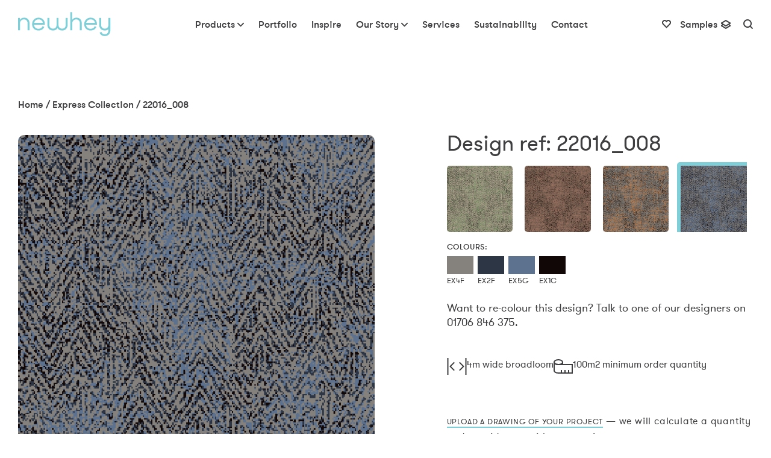

--- FILE ---
content_type: text/html; charset=UTF-8
request_url: https://newheycarpets.co.uk/express-collection/22016_008/
body_size: 15213
content:
<!DOCTYPE html>
<!--[if (IE 8)]> <html class="no-js lt-ie9" lang="en-GB"> <![endif]-->
<!--[if gt IE 8]><!-->
<html class="no-js" lang="en-GB"><!--<![endif]-->

<head>
    <meta charset="UTF-8">
    <meta http-equiv="x-ua-compatible" content="ie=edge">

    <title>22016_008 - Newhey Carpets</title>

    <meta name="viewport" content="width=device-width, initial-scale=1">

    <!-- https://github.com/audreyr/favicon-cheat-sheet -->
    <!-- http://www.favicomatic.com/ -->
    <!-- Place favicon.ico in the root directory -->
    <link href="https://newheycarpets.co.uk/wp-content/themes/newhey-carpets-v2.6/favicon.ico" rel="shortcut icon" />

    <!-- Touch icon for iOS 2.0+ and Android 2.1+: -->
    <link href="https://newheycarpets.co.uk/wp-content/themes/newhey-carpets-v2.6/assets/img/apple-touch-icon-152x152.png" rel="apple-touch-icon-precomposed">

    <!-- IE 10 Metro tile icon -->
    <meta name="msapplication-TileColor" content="#FFFFFF">
    <meta name="msapplication-TileImage" content="https://newheycarpets.co.uk/wp-content/themes/newhey-carpets-v2.6/assets/img/mstile-144x144.png">

    <!-- IE 11 Tile for Windows 8.1 Start Screen -->
    <meta name="application-name" content="Newhey Carpets">
    <meta name="msapplication-tooltip" content="Great British carpet since 1968">
    <meta name="msapplication-square70x70logo" content="https://newheycarpets.co.uk/wp-content/themes/newhey-carpets-v2.6/assets/img/mstile-70x70.png">
    <meta name="msapplication-square150x150logo" content="https://newheycarpets.co.uk/wp-content/themes/newhey-carpets-v2.6/assets/img/mstile-150x150.png">
    <meta name="msapplication-wide310x150logo" content="https://newheycarpets.co.uk/wp-content/themes/newhey-carpets-v2.6/assets/img/mstile-310x150.png">
    <meta name="msapplication-square310x310logo" content="https://newheycarpets.co.uk/wp-content/themes/newhey-carpets-v2.6/assets/img/mstile-310x310.png">

        <meta name='robots' content='index, follow, max-image-preview:large, max-snippet:-1, max-video-preview:-1' />
<script id="cookieyes" type="text/javascript" src="https://cdn-cookieyes.com/client_data/1b7bfb93f44e2178c0f0e56c/script.js"></script>
	<!-- This site is optimized with the Yoast SEO plugin v26.7 - https://yoast.com/wordpress/plugins/seo/ -->
	<link rel="canonical" href="https://newheycarpets.co.uk/express-collection/22016_008/" />
	<meta property="og:locale" content="en_GB" />
	<meta property="og:type" content="article" />
	<meta property="og:title" content="22016_008 - Newhey Carpets" />
	<meta property="og:description" content="..." />
	<meta property="og:url" content="https://newheycarpets.co.uk/express-collection/22016_008/" />
	<meta property="og:site_name" content="Newhey Carpets" />
	<meta property="article:modified_time" content="2023-05-10T11:01:27+00:00" />
	<meta property="og:image" content="https://newheycarpets.co.uk/wp-content/uploads/2023/04/22016_008_main.jpg" />
	<meta property="og:image:width" content="632" />
	<meta property="og:image:height" content="632" />
	<meta property="og:image:type" content="image/jpeg" />
	<meta name="twitter:card" content="summary_large_image" />
	<meta name="twitter:site" content="@newheycarpets" />
	<script type="application/ld+json" class="yoast-schema-graph">{"@context":"https://schema.org","@graph":[{"@type":"WebPage","@id":"https://newheycarpets.co.uk/express-collection/22016_008/","url":"https://newheycarpets.co.uk/express-collection/22016_008/","name":"22016_008 - Newhey Carpets","isPartOf":{"@id":"https://newheycarpets.co.uk/#website"},"primaryImageOfPage":{"@id":"https://newheycarpets.co.uk/express-collection/22016_008/#primaryimage"},"image":{"@id":"https://newheycarpets.co.uk/express-collection/22016_008/#primaryimage"},"thumbnailUrl":"https://newheycarpets.co.uk/wp-content/uploads/2023/04/22016_008_main.jpg","datePublished":"2023-04-24T11:28:15+00:00","dateModified":"2023-05-10T11:01:27+00:00","breadcrumb":{"@id":"https://newheycarpets.co.uk/express-collection/22016_008/#breadcrumb"},"inLanguage":"en-GB","potentialAction":[{"@type":"ReadAction","target":["https://newheycarpets.co.uk/express-collection/22016_008/"]}]},{"@type":"ImageObject","inLanguage":"en-GB","@id":"https://newheycarpets.co.uk/express-collection/22016_008/#primaryimage","url":"https://newheycarpets.co.uk/wp-content/uploads/2023/04/22016_008_main.jpg","contentUrl":"https://newheycarpets.co.uk/wp-content/uploads/2023/04/22016_008_main.jpg","width":632,"height":632},{"@type":"BreadcrumbList","@id":"https://newheycarpets.co.uk/express-collection/22016_008/#breadcrumb","itemListElement":[{"@type":"ListItem","position":1,"name":"Home","item":"https://newheycarpets.co.uk/"},{"@type":"ListItem","position":2,"name":"Express Collection","item":"/express-search"},{"@type":"ListItem","position":3,"name":"22016_008"}]},{"@type":"WebSite","@id":"https://newheycarpets.co.uk/#website","url":"https://newheycarpets.co.uk/","name":"Newhey Carpets","description":"Great British carpet since 1968","potentialAction":[{"@type":"SearchAction","target":{"@type":"EntryPoint","urlTemplate":"https://newheycarpets.co.uk/?s={search_term_string}"},"query-input":{"@type":"PropertyValueSpecification","valueRequired":true,"valueName":"search_term_string"}}],"inLanguage":"en-GB"}]}</script>
	<!-- / Yoast SEO plugin. -->


<link rel='dns-prefetch' href='//ajax.googleapis.com' />
<link rel='dns-prefetch' href='//maps.googleapis.com' />
<link rel="alternate" title="oEmbed (JSON)" type="application/json+oembed" href="https://newheycarpets.co.uk/wp-json/oembed/1.0/embed?url=https%3A%2F%2Fnewheycarpets.co.uk%2Fexpress-collection%2F22016_008%2F" />
<link rel="alternate" title="oEmbed (XML)" type="text/xml+oembed" href="https://newheycarpets.co.uk/wp-json/oembed/1.0/embed?url=https%3A%2F%2Fnewheycarpets.co.uk%2Fexpress-collection%2F22016_008%2F&#038;format=xml" />
		<style>
			.lazyload,
			.lazyloading {
				max-width: 100%;
			}
		</style>
		<style id='wp-img-auto-sizes-contain-inline-css' type='text/css'>
img:is([sizes=auto i],[sizes^="auto," i]){contain-intrinsic-size:3000px 1500px}
/*# sourceURL=wp-img-auto-sizes-contain-inline-css */
</style>
<style id='wp-block-library-inline-css' type='text/css'>
:root{--wp-block-synced-color:#7a00df;--wp-block-synced-color--rgb:122,0,223;--wp-bound-block-color:var(--wp-block-synced-color);--wp-editor-canvas-background:#ddd;--wp-admin-theme-color:#007cba;--wp-admin-theme-color--rgb:0,124,186;--wp-admin-theme-color-darker-10:#006ba1;--wp-admin-theme-color-darker-10--rgb:0,107,160.5;--wp-admin-theme-color-darker-20:#005a87;--wp-admin-theme-color-darker-20--rgb:0,90,135;--wp-admin-border-width-focus:2px}@media (min-resolution:192dpi){:root{--wp-admin-border-width-focus:1.5px}}.wp-element-button{cursor:pointer}:root .has-very-light-gray-background-color{background-color:#eee}:root .has-very-dark-gray-background-color{background-color:#313131}:root .has-very-light-gray-color{color:#eee}:root .has-very-dark-gray-color{color:#313131}:root .has-vivid-green-cyan-to-vivid-cyan-blue-gradient-background{background:linear-gradient(135deg,#00d084,#0693e3)}:root .has-purple-crush-gradient-background{background:linear-gradient(135deg,#34e2e4,#4721fb 50%,#ab1dfe)}:root .has-hazy-dawn-gradient-background{background:linear-gradient(135deg,#faaca8,#dad0ec)}:root .has-subdued-olive-gradient-background{background:linear-gradient(135deg,#fafae1,#67a671)}:root .has-atomic-cream-gradient-background{background:linear-gradient(135deg,#fdd79a,#004a59)}:root .has-nightshade-gradient-background{background:linear-gradient(135deg,#330968,#31cdcf)}:root .has-midnight-gradient-background{background:linear-gradient(135deg,#020381,#2874fc)}:root{--wp--preset--font-size--normal:16px;--wp--preset--font-size--huge:42px}.has-regular-font-size{font-size:1em}.has-larger-font-size{font-size:2.625em}.has-normal-font-size{font-size:var(--wp--preset--font-size--normal)}.has-huge-font-size{font-size:var(--wp--preset--font-size--huge)}.has-text-align-center{text-align:center}.has-text-align-left{text-align:left}.has-text-align-right{text-align:right}.has-fit-text{white-space:nowrap!important}#end-resizable-editor-section{display:none}.aligncenter{clear:both}.items-justified-left{justify-content:flex-start}.items-justified-center{justify-content:center}.items-justified-right{justify-content:flex-end}.items-justified-space-between{justify-content:space-between}.screen-reader-text{border:0;clip-path:inset(50%);height:1px;margin:-1px;overflow:hidden;padding:0;position:absolute;width:1px;word-wrap:normal!important}.screen-reader-text:focus{background-color:#ddd;clip-path:none;color:#444;display:block;font-size:1em;height:auto;left:5px;line-height:normal;padding:15px 23px 14px;text-decoration:none;top:5px;width:auto;z-index:100000}html :where(.has-border-color){border-style:solid}html :where([style*=border-top-color]){border-top-style:solid}html :where([style*=border-right-color]){border-right-style:solid}html :where([style*=border-bottom-color]){border-bottom-style:solid}html :where([style*=border-left-color]){border-left-style:solid}html :where([style*=border-width]){border-style:solid}html :where([style*=border-top-width]){border-top-style:solid}html :where([style*=border-right-width]){border-right-style:solid}html :where([style*=border-bottom-width]){border-bottom-style:solid}html :where([style*=border-left-width]){border-left-style:solid}html :where(img[class*=wp-image-]){height:auto;max-width:100%}:where(figure){margin:0 0 1em}html :where(.is-position-sticky){--wp-admin--admin-bar--position-offset:var(--wp-admin--admin-bar--height,0px)}@media screen and (max-width:600px){html :where(.is-position-sticky){--wp-admin--admin-bar--position-offset:0px}}

/*# sourceURL=wp-block-library-inline-css */
</style><style id='global-styles-inline-css' type='text/css'>
:root{--wp--preset--aspect-ratio--square: 1;--wp--preset--aspect-ratio--4-3: 4/3;--wp--preset--aspect-ratio--3-4: 3/4;--wp--preset--aspect-ratio--3-2: 3/2;--wp--preset--aspect-ratio--2-3: 2/3;--wp--preset--aspect-ratio--16-9: 16/9;--wp--preset--aspect-ratio--9-16: 9/16;--wp--preset--color--black: #000000;--wp--preset--color--cyan-bluish-gray: #abb8c3;--wp--preset--color--white: #ffffff;--wp--preset--color--pale-pink: #f78da7;--wp--preset--color--vivid-red: #cf2e2e;--wp--preset--color--luminous-vivid-orange: #ff6900;--wp--preset--color--luminous-vivid-amber: #fcb900;--wp--preset--color--light-green-cyan: #7bdcb5;--wp--preset--color--vivid-green-cyan: #00d084;--wp--preset--color--pale-cyan-blue: #8ed1fc;--wp--preset--color--vivid-cyan-blue: #0693e3;--wp--preset--color--vivid-purple: #9b51e0;--wp--preset--gradient--vivid-cyan-blue-to-vivid-purple: linear-gradient(135deg,rgb(6,147,227) 0%,rgb(155,81,224) 100%);--wp--preset--gradient--light-green-cyan-to-vivid-green-cyan: linear-gradient(135deg,rgb(122,220,180) 0%,rgb(0,208,130) 100%);--wp--preset--gradient--luminous-vivid-amber-to-luminous-vivid-orange: linear-gradient(135deg,rgb(252,185,0) 0%,rgb(255,105,0) 100%);--wp--preset--gradient--luminous-vivid-orange-to-vivid-red: linear-gradient(135deg,rgb(255,105,0) 0%,rgb(207,46,46) 100%);--wp--preset--gradient--very-light-gray-to-cyan-bluish-gray: linear-gradient(135deg,rgb(238,238,238) 0%,rgb(169,184,195) 100%);--wp--preset--gradient--cool-to-warm-spectrum: linear-gradient(135deg,rgb(74,234,220) 0%,rgb(151,120,209) 20%,rgb(207,42,186) 40%,rgb(238,44,130) 60%,rgb(251,105,98) 80%,rgb(254,248,76) 100%);--wp--preset--gradient--blush-light-purple: linear-gradient(135deg,rgb(255,206,236) 0%,rgb(152,150,240) 100%);--wp--preset--gradient--blush-bordeaux: linear-gradient(135deg,rgb(254,205,165) 0%,rgb(254,45,45) 50%,rgb(107,0,62) 100%);--wp--preset--gradient--luminous-dusk: linear-gradient(135deg,rgb(255,203,112) 0%,rgb(199,81,192) 50%,rgb(65,88,208) 100%);--wp--preset--gradient--pale-ocean: linear-gradient(135deg,rgb(255,245,203) 0%,rgb(182,227,212) 50%,rgb(51,167,181) 100%);--wp--preset--gradient--electric-grass: linear-gradient(135deg,rgb(202,248,128) 0%,rgb(113,206,126) 100%);--wp--preset--gradient--midnight: linear-gradient(135deg,rgb(2,3,129) 0%,rgb(40,116,252) 100%);--wp--preset--font-size--small: 13px;--wp--preset--font-size--medium: 20px;--wp--preset--font-size--large: 36px;--wp--preset--font-size--x-large: 42px;--wp--preset--spacing--20: 0.44rem;--wp--preset--spacing--30: 0.67rem;--wp--preset--spacing--40: 1rem;--wp--preset--spacing--50: 1.5rem;--wp--preset--spacing--60: 2.25rem;--wp--preset--spacing--70: 3.38rem;--wp--preset--spacing--80: 5.06rem;--wp--preset--shadow--natural: 6px 6px 9px rgba(0, 0, 0, 0.2);--wp--preset--shadow--deep: 12px 12px 50px rgba(0, 0, 0, 0.4);--wp--preset--shadow--sharp: 6px 6px 0px rgba(0, 0, 0, 0.2);--wp--preset--shadow--outlined: 6px 6px 0px -3px rgb(255, 255, 255), 6px 6px rgb(0, 0, 0);--wp--preset--shadow--crisp: 6px 6px 0px rgb(0, 0, 0);}:where(.is-layout-flex){gap: 0.5em;}:where(.is-layout-grid){gap: 0.5em;}body .is-layout-flex{display: flex;}.is-layout-flex{flex-wrap: wrap;align-items: center;}.is-layout-flex > :is(*, div){margin: 0;}body .is-layout-grid{display: grid;}.is-layout-grid > :is(*, div){margin: 0;}:where(.wp-block-columns.is-layout-flex){gap: 2em;}:where(.wp-block-columns.is-layout-grid){gap: 2em;}:where(.wp-block-post-template.is-layout-flex){gap: 1.25em;}:where(.wp-block-post-template.is-layout-grid){gap: 1.25em;}.has-black-color{color: var(--wp--preset--color--black) !important;}.has-cyan-bluish-gray-color{color: var(--wp--preset--color--cyan-bluish-gray) !important;}.has-white-color{color: var(--wp--preset--color--white) !important;}.has-pale-pink-color{color: var(--wp--preset--color--pale-pink) !important;}.has-vivid-red-color{color: var(--wp--preset--color--vivid-red) !important;}.has-luminous-vivid-orange-color{color: var(--wp--preset--color--luminous-vivid-orange) !important;}.has-luminous-vivid-amber-color{color: var(--wp--preset--color--luminous-vivid-amber) !important;}.has-light-green-cyan-color{color: var(--wp--preset--color--light-green-cyan) !important;}.has-vivid-green-cyan-color{color: var(--wp--preset--color--vivid-green-cyan) !important;}.has-pale-cyan-blue-color{color: var(--wp--preset--color--pale-cyan-blue) !important;}.has-vivid-cyan-blue-color{color: var(--wp--preset--color--vivid-cyan-blue) !important;}.has-vivid-purple-color{color: var(--wp--preset--color--vivid-purple) !important;}.has-black-background-color{background-color: var(--wp--preset--color--black) !important;}.has-cyan-bluish-gray-background-color{background-color: var(--wp--preset--color--cyan-bluish-gray) !important;}.has-white-background-color{background-color: var(--wp--preset--color--white) !important;}.has-pale-pink-background-color{background-color: var(--wp--preset--color--pale-pink) !important;}.has-vivid-red-background-color{background-color: var(--wp--preset--color--vivid-red) !important;}.has-luminous-vivid-orange-background-color{background-color: var(--wp--preset--color--luminous-vivid-orange) !important;}.has-luminous-vivid-amber-background-color{background-color: var(--wp--preset--color--luminous-vivid-amber) !important;}.has-light-green-cyan-background-color{background-color: var(--wp--preset--color--light-green-cyan) !important;}.has-vivid-green-cyan-background-color{background-color: var(--wp--preset--color--vivid-green-cyan) !important;}.has-pale-cyan-blue-background-color{background-color: var(--wp--preset--color--pale-cyan-blue) !important;}.has-vivid-cyan-blue-background-color{background-color: var(--wp--preset--color--vivid-cyan-blue) !important;}.has-vivid-purple-background-color{background-color: var(--wp--preset--color--vivid-purple) !important;}.has-black-border-color{border-color: var(--wp--preset--color--black) !important;}.has-cyan-bluish-gray-border-color{border-color: var(--wp--preset--color--cyan-bluish-gray) !important;}.has-white-border-color{border-color: var(--wp--preset--color--white) !important;}.has-pale-pink-border-color{border-color: var(--wp--preset--color--pale-pink) !important;}.has-vivid-red-border-color{border-color: var(--wp--preset--color--vivid-red) !important;}.has-luminous-vivid-orange-border-color{border-color: var(--wp--preset--color--luminous-vivid-orange) !important;}.has-luminous-vivid-amber-border-color{border-color: var(--wp--preset--color--luminous-vivid-amber) !important;}.has-light-green-cyan-border-color{border-color: var(--wp--preset--color--light-green-cyan) !important;}.has-vivid-green-cyan-border-color{border-color: var(--wp--preset--color--vivid-green-cyan) !important;}.has-pale-cyan-blue-border-color{border-color: var(--wp--preset--color--pale-cyan-blue) !important;}.has-vivid-cyan-blue-border-color{border-color: var(--wp--preset--color--vivid-cyan-blue) !important;}.has-vivid-purple-border-color{border-color: var(--wp--preset--color--vivid-purple) !important;}.has-vivid-cyan-blue-to-vivid-purple-gradient-background{background: var(--wp--preset--gradient--vivid-cyan-blue-to-vivid-purple) !important;}.has-light-green-cyan-to-vivid-green-cyan-gradient-background{background: var(--wp--preset--gradient--light-green-cyan-to-vivid-green-cyan) !important;}.has-luminous-vivid-amber-to-luminous-vivid-orange-gradient-background{background: var(--wp--preset--gradient--luminous-vivid-amber-to-luminous-vivid-orange) !important;}.has-luminous-vivid-orange-to-vivid-red-gradient-background{background: var(--wp--preset--gradient--luminous-vivid-orange-to-vivid-red) !important;}.has-very-light-gray-to-cyan-bluish-gray-gradient-background{background: var(--wp--preset--gradient--very-light-gray-to-cyan-bluish-gray) !important;}.has-cool-to-warm-spectrum-gradient-background{background: var(--wp--preset--gradient--cool-to-warm-spectrum) !important;}.has-blush-light-purple-gradient-background{background: var(--wp--preset--gradient--blush-light-purple) !important;}.has-blush-bordeaux-gradient-background{background: var(--wp--preset--gradient--blush-bordeaux) !important;}.has-luminous-dusk-gradient-background{background: var(--wp--preset--gradient--luminous-dusk) !important;}.has-pale-ocean-gradient-background{background: var(--wp--preset--gradient--pale-ocean) !important;}.has-electric-grass-gradient-background{background: var(--wp--preset--gradient--electric-grass) !important;}.has-midnight-gradient-background{background: var(--wp--preset--gradient--midnight) !important;}.has-small-font-size{font-size: var(--wp--preset--font-size--small) !important;}.has-medium-font-size{font-size: var(--wp--preset--font-size--medium) !important;}.has-large-font-size{font-size: var(--wp--preset--font-size--large) !important;}.has-x-large-font-size{font-size: var(--wp--preset--font-size--x-large) !important;}
/*# sourceURL=global-styles-inline-css */
</style>

<style id='classic-theme-styles-inline-css' type='text/css'>
/*! This file is auto-generated */
.wp-block-button__link{color:#fff;background-color:#32373c;border-radius:9999px;box-shadow:none;text-decoration:none;padding:calc(.667em + 2px) calc(1.333em + 2px);font-size:1.125em}.wp-block-file__button{background:#32373c;color:#fff;text-decoration:none}
/*# sourceURL=/wp-includes/css/classic-themes.min.css */
</style>
<link rel='stylesheet' id='mbo-main-stylesheet-css' href='https://newheycarpets.co.uk/wp-content/themes/newhey-carpets-v2.6/assets/css/main.min.css' type='text/css' media='all' />
<script type="text/javascript" src="//ajax.googleapis.com/ajax/libs/jquery/1.12.4/jquery.min.js" id="jquery-js"></script>
<link rel="https://api.w.org/" href="https://newheycarpets.co.uk/wp-json/" />
<link rel='shortlink' href='https://newheycarpets.co.uk/?p=5678' />
		<script>
			document.documentElement.className = document.documentElement.className.replace('no-js', 'js');
		</script>
				<style>
			.no-js img.lazyload {
				display: none;
			}

			figure.wp-block-image img.lazyloading {
				min-width: 150px;
			}

			.lazyload,
			.lazyloading {
				--smush-placeholder-width: 100px;
				--smush-placeholder-aspect-ratio: 1/1;
				width: var(--smush-image-width, var(--smush-placeholder-width)) !important;
				aspect-ratio: var(--smush-image-aspect-ratio, var(--smush-placeholder-aspect-ratio)) !important;
			}

						.lazyload, .lazyloading {
				opacity: 0;
			}

			.lazyloaded {
				opacity: 1;
				transition: opacity 400ms;
				transition-delay: 0ms;
			}

					</style>
				<style type="text/css" id="wp-custom-css">
			.page-hero__item h2,.page-hero__item h3,.page-hero__item h4,.page-hero__item p{color:#fff}		</style>
		
        <!-- Global Site Tag (gtag.js) - Google Analytics -->
    <script async src="https://www.googletagmanager.com/gtag/js?id=UA-11390344-1"></script>
    <script>
        window.dataLayer = window.dataLayer || [];

        function gtag() {
            dataLayer.push(arguments)
        };
        gtag('js', new Date());

        gtag('config', 'UA-11390344-1');
    </script>

</head>

<body class="wp-singular express-collection-template-default single single-express-collection postid-5678 wp-theme-newhey-carpets-v26  is-loading">

    <div class="navmenu navmenu-default navmenu-fixed-right offcanvas">
        <ul id="menu-primary-navigation-mobile" class="nav navmenu-nav"><li id="menu-item-1650" class="menu-item menu-item-type-post_type menu-item-object-page menu-item-has-children menu-item-1650 dropdown"><a href="#" data-toggle="dropdown" class="dropdown-toggle" aria-haspopup="true"><span class="link-text">Products</span><i class="nc-icon-outline arrows-1_minimal-down"></i></a>
<ul role="menu" class=" navmenu-nav dropdown-menu">
	<li id="menu-item-188" class="menu-item menu-item-type-post_type menu-item-object-page menu-item-188"><a href="https://newheycarpets.co.uk/stock-collections/"><span class="link-text"><img width="233" height="160" data-src="https://newheycarpets.co.uk/wp-content/uploads/2022/12/Palladian-233x160.jpg" class="attachment-160-tall size-160-tall wp-post-image lazyload" alt="Stock Collections" decoding="async" data-srcset="https://newheycarpets.co.uk/wp-content/uploads/2022/12/Palladian-233x160.jpg 233w, https://newheycarpets.co.uk/wp-content/uploads/2022/12/Palladian-300x206.jpg 300w, https://newheycarpets.co.uk/wp-content/uploads/2022/12/Palladian-1024x705.jpg 1024w, https://newheycarpets.co.uk/wp-content/uploads/2022/12/Palladian-768x529.jpg 768w, https://newheycarpets.co.uk/wp-content/uploads/2022/12/Palladian-1100x756.jpg 1100w, https://newheycarpets.co.uk/wp-content/uploads/2022/12/Palladian-820x564.jpg 820w, https://newheycarpets.co.uk/wp-content/uploads/2022/12/Palladian-737x507.jpg 737w, https://newheycarpets.co.uk/wp-content/uploads/2022/12/Palladian-392x270.jpg 392w, https://newheycarpets.co.uk/wp-content/uploads/2022/12/Palladian-846x582.jpg 846w, https://newheycarpets.co.uk/wp-content/uploads/2022/12/Palladian-632x435.jpg 632w, https://newheycarpets.co.uk/wp-content/uploads/2022/12/Palladian-700x482.jpg 700w, https://newheycarpets.co.uk/wp-content/uploads/2022/12/Palladian.jpg 1241w" data-sizes="(max-width: 233px) 100vw, 233px" src="[data-uri]" style="--smush-placeholder-width: 233px; --smush-placeholder-aspect-ratio: 233/160;" /> Stock Collections</span></a></li>
	<li id="menu-item-34995" class="menu-item menu-item-type-post_type menu-item-object-page menu-item-34995"><a href="https://newheycarpets.co.uk/axminster-smart-palette/"><span class="link-text"><img width="233" height="160" data-src="https://newheycarpets.co.uk/wp-content/uploads/2025/07/ColourChain2-233x160.jpg" class="attachment-160-tall size-160-tall wp-post-image lazyload" alt="Axminster Archive" decoding="async" data-srcset="https://newheycarpets.co.uk/wp-content/uploads/2025/07/ColourChain2-233x160.jpg 233w, https://newheycarpets.co.uk/wp-content/uploads/2025/07/ColourChain2-300x206.jpg 300w, https://newheycarpets.co.uk/wp-content/uploads/2025/07/ColourChain2-392x270.jpg 392w, https://newheycarpets.co.uk/wp-content/uploads/2025/07/ColourChain2.jpg 632w" data-sizes="(max-width: 233px) 100vw, 233px" src="[data-uri]" style="--smush-placeholder-width: 233px; --smush-placeholder-aspect-ratio: 233/160;" /> Axminster Archive</span></a></li>
	<li id="menu-item-187" class="menu-item menu-item-type-post_type menu-item-object-page menu-item-187"><a href="https://newheycarpets.co.uk/newhey-express/"><span class="link-text"><img width="221" height="160" data-src="https://newheycarpets.co.uk/wp-content/uploads/2023/05/Express-Menu-Image-221x160.jpg" class="attachment-160-tall size-160-tall wp-post-image lazyload" alt="Express Collection" decoding="async" data-srcset="https://newheycarpets.co.uk/wp-content/uploads/2023/05/Express-Menu-Image-221x160.jpg 221w, https://newheycarpets.co.uk/wp-content/uploads/2023/05/Express-Menu-Image-300x217.jpg 300w, https://newheycarpets.co.uk/wp-content/uploads/2023/05/Express-Menu-Image-1024x742.jpg 1024w, https://newheycarpets.co.uk/wp-content/uploads/2023/05/Express-Menu-Image-768x556.jpg 768w, https://newheycarpets.co.uk/wp-content/uploads/2023/05/Express-Menu-Image-1197x867.jpg 1197w, https://newheycarpets.co.uk/wp-content/uploads/2023/05/Express-Menu-Image-846x613.jpg 846w, https://newheycarpets.co.uk/wp-content/uploads/2023/05/Express-Menu-Image-700x507.jpg 700w, https://newheycarpets.co.uk/wp-content/uploads/2023/05/Express-Menu-Image.jpg 1280w" data-sizes="(max-width: 221px) 100vw, 221px" src="[data-uri]" style="--smush-placeholder-width: 221px; --smush-placeholder-aspect-ratio: 221/160;" /> Express Collection</span></a></li>
	<li id="menu-item-186" class="menu-item menu-item-type-post_type menu-item-object-page menu-item-186"><a href="https://newheycarpets.co.uk/bespoke-design-service/"><span class="link-text"><img width="221" height="160" data-src="https://newheycarpets.co.uk/wp-content/uploads/2025/02/Bespoke-Mood-221x160.jpg" class="attachment-160-tall size-160-tall wp-post-image lazyload" alt="Bespoke Design Service" decoding="async" data-srcset="https://newheycarpets.co.uk/wp-content/uploads/2025/02/Bespoke-Mood-221x160.jpg 221w, https://newheycarpets.co.uk/wp-content/uploads/2025/02/Bespoke-Mood-300x217.jpg 300w, https://newheycarpets.co.uk/wp-content/uploads/2025/02/Bespoke-Mood-1024x742.jpg 1024w, https://newheycarpets.co.uk/wp-content/uploads/2025/02/Bespoke-Mood-768x556.jpg 768w, https://newheycarpets.co.uk/wp-content/uploads/2025/02/Bespoke-Mood-1197x867.jpg 1197w, https://newheycarpets.co.uk/wp-content/uploads/2025/02/Bespoke-Mood-846x613.jpg 846w, https://newheycarpets.co.uk/wp-content/uploads/2025/02/Bespoke-Mood-700x507.jpg 700w, https://newheycarpets.co.uk/wp-content/uploads/2025/02/Bespoke-Mood.jpg 1280w" data-sizes="(max-width: 221px) 100vw, 221px" src="[data-uri]" style="--smush-placeholder-width: 221px; --smush-placeholder-aspect-ratio: 221/160;" /> Bespoke Design Service</span></a></li>
	<li id="menu-item-2496" class="menu-item menu-item-type-post_type menu-item-object-page menu-item-2496"><a href="https://newheycarpets.co.uk/area-rugs/"><span class="link-text"><img width="240" height="160" data-src="https://newheycarpets.co.uk/wp-content/uploads/2025/02/Area-Rugs-240x160.jpg" class="attachment-160-tall size-160-tall wp-post-image lazyload" alt="Area Rugs" decoding="async" data-srcset="https://newheycarpets.co.uk/wp-content/uploads/2025/02/Area-Rugs-240x160.jpg 240w, https://newheycarpets.co.uk/wp-content/uploads/2025/02/Area-Rugs-300x200.jpg 300w, https://newheycarpets.co.uk/wp-content/uploads/2025/02/Area-Rugs-1024x683.jpg 1024w, https://newheycarpets.co.uk/wp-content/uploads/2025/02/Area-Rugs-768x512.jpg 768w, https://newheycarpets.co.uk/wp-content/uploads/2025/02/Area-Rugs-1536x1024.jpg 1536w, https://newheycarpets.co.uk/wp-content/uploads/2025/02/Area-Rugs-1300x867.jpg 1300w, https://newheycarpets.co.uk/wp-content/uploads/2025/02/Area-Rugs-405x270.jpg 405w, https://newheycarpets.co.uk/wp-content/uploads/2025/02/Area-Rugs-846x564.jpg 846w, https://newheycarpets.co.uk/wp-content/uploads/2025/02/Area-Rugs-700x467.jpg 700w, https://newheycarpets.co.uk/wp-content/uploads/2025/02/Area-Rugs.jpg 1620w" data-sizes="(max-width: 240px) 100vw, 240px" src="[data-uri]" style="--smush-placeholder-width: 240px; --smush-placeholder-aspect-ratio: 240/160;" /> Area Rugs</span></a></li>
</ul>
</li>
<li id="menu-item-39" class="menu-item menu-item-type-post_type menu-item-object-page menu-item-39"><a href="https://newheycarpets.co.uk/case-studies/"><span class="link-text">Portfolio</span></a></li>
<li id="menu-item-1631" class="menu-item menu-item-type-post_type menu-item-object-page menu-item-1631"><a href="https://newheycarpets.co.uk/inspire/"><span class="link-text">Inspire</span></a></li>
<li id="menu-item-37" class="menu-item menu-item-type-post_type menu-item-object-page menu-item-has-children menu-item-37 dropdown"><a href="#" data-toggle="dropdown" class="dropdown-toggle" aria-haspopup="true"><span class="link-text">Our Story</span><i class="nc-icon-outline arrows-1_minimal-down"></i></a>
<ul role="menu" class=" navmenu-nav dropdown-menu">
	<li id="menu-item-1628" class="menu-item menu-item-type-post_type menu-item-object-page menu-item-1628"><a href="https://newheycarpets.co.uk/about-us/"><span class="link-text"><img width="240" height="160" data-src="https://newheycarpets.co.uk/wp-content/uploads/2019/04/mega-menu-heritage.jpg" class="attachment-160-tall size-160-tall wp-post-image lazyload" alt="Heritage" decoding="async" src="[data-uri]" style="--smush-placeholder-width: 240px; --smush-placeholder-aspect-ratio: 240/160;" /> Heritage</span></a></li>
	<li id="menu-item-1635" class="menu-item menu-item-type-post_type menu-item-object-page menu-item-1635"><a href="https://newheycarpets.co.uk/local-supply/"><span class="link-text"><img width="160" height="160" data-src="https://newheycarpets.co.uk/wp-content/uploads/2022/11/Woollen-Spinners-720x720-1-160x160.jpg" class="attachment-160-tall size-160-tall wp-post-image lazyload" alt="Local Supply" decoding="async" data-srcset="https://newheycarpets.co.uk/wp-content/uploads/2022/11/Woollen-Spinners-720x720-1-160x160.jpg 160w, https://newheycarpets.co.uk/wp-content/uploads/2022/11/Woollen-Spinners-720x720-1-300x300.jpg 300w, https://newheycarpets.co.uk/wp-content/uploads/2022/11/Woollen-Spinners-720x720-1-150x150.jpg 150w, https://newheycarpets.co.uk/wp-content/uploads/2022/11/Woollen-Spinners-720x720-1-232x232.jpg 232w, https://newheycarpets.co.uk/wp-content/uploads/2022/11/Woollen-Spinners-720x720-1-320x320.jpg 320w, https://newheycarpets.co.uk/wp-content/uploads/2022/11/Woollen-Spinners-720x720-1-700x700.jpg 700w, https://newheycarpets.co.uk/wp-content/uploads/2022/11/Woollen-Spinners-720x720-1.jpg 720w" data-sizes="(max-width: 160px) 100vw, 160px" src="[data-uri]" style="--smush-placeholder-width: 160px; --smush-placeholder-aspect-ratio: 160/160;" /> Local Supply</span></a></li>
	<li id="menu-item-1715" class="menu-item menu-item-type-custom menu-item-object-custom menu-item-1715"><a href="/news/"><span class="link-text"><img class="attachment-160-tall size-160-tall wp-post-image lazyload" data-src="https://newheycarpets.co.uk/wp-content/themes/newhey-carpets-v2.6/assets/img/subnav-fallback.jpg" alt="" width="240" height="160" src="[data-uri]" style="--smush-placeholder-width: 240px; --smush-placeholder-aspect-ratio: 240/160;"> News</span></a></li>
	<li id="menu-item-1643" class="menu-item menu-item-type-post_type menu-item-object-page menu-item-1643"><a href="https://newheycarpets.co.uk/meet-the-team/"><span class="link-text"><img width="284" height="160" data-src="https://newheycarpets.co.uk/wp-content/uploads/2019/06/newhey-team-image-284x160.jpg" class="attachment-160-tall size-160-tall wp-post-image lazyload" alt="Meet our Team" decoding="async" data-srcset="https://newheycarpets.co.uk/wp-content/uploads/2019/06/newhey-team-image-284x160.jpg 284w, https://newheycarpets.co.uk/wp-content/uploads/2019/06/newhey-team-image-300x169.jpg 300w, https://newheycarpets.co.uk/wp-content/uploads/2019/06/newhey-team-image-1024x576.jpg 1024w, https://newheycarpets.co.uk/wp-content/uploads/2019/06/newhey-team-image-768x432.jpg 768w, https://newheycarpets.co.uk/wp-content/uploads/2019/06/newhey-team-image-1300x731.jpg 1300w, https://newheycarpets.co.uk/wp-content/uploads/2019/06/newhey-team-image-1100x619.jpg 1100w, https://newheycarpets.co.uk/wp-content/uploads/2019/06/newhey-team-image-931x524.jpg 931w, https://newheycarpets.co.uk/wp-content/uploads/2019/06/newhey-team-image-737x415.jpg 737w, https://newheycarpets.co.uk/wp-content/uploads/2019/06/newhey-team-image-846x476.jpg 846w, https://newheycarpets.co.uk/wp-content/uploads/2019/06/newhey-team-image-700x394.jpg 700w, https://newheycarpets.co.uk/wp-content/uploads/2019/06/newhey-team-image.jpg 1440w" data-sizes="(max-width: 284px) 100vw, 284px" src="[data-uri]" style="--smush-placeholder-width: 284px; --smush-placeholder-aspect-ratio: 284/160;" /> Meet our Team</span></a></li>
</ul>
</li>
<li id="menu-item-2497" class="menu-item menu-item-type-post_type menu-item-object-page menu-item-2497"><a href="https://newheycarpets.co.uk/products-services/"><span class="link-text">Services</span></a></li>
<li id="menu-item-1709" class="menu-item menu-item-type-post_type menu-item-object-page menu-item-1709"><a href="https://newheycarpets.co.uk/sustainability/"><span class="link-text">Sustainability</span></a></li>
<li id="menu-item-36" class="menu-item menu-item-type-post_type menu-item-object-page menu-item-36"><a href="https://newheycarpets.co.uk/contact/"><span class="link-text">Contact</span></a></li>
</ul>    </div><!-- .navmenu -->

    <div class="hfeed site" id="page">
        <header class="site-header" id="masthead" role="banner">

            <nav class="navbar navbar-default" role="navigation">
                <div class="container-fluid">

                    <!-- Brand and toggle get grouped for better mobile display -->
                    <div class="navbar-header">
                        <a class="navbar-brand" href="https://newheycarpets.co.uk" title="Newhey Carpets" rel="home">
                            <svg width="112" height="29" viewBox="0 0 112 29" version="1.1" xmlns="http://www.w3.org/2000/svg"><title>logo-brand</title><g id="Page-1" stroke="none" stroke-width="1" fill="none" fill-rule="evenodd"><g id="logo-brand" fill="#7ECFD7"><path d="M0 7.037h2.27v2.207c1.044-1.521 2.836-2.505 5.075-2.505 4.001 0 6.48 2.624 6.48 6.918v8.29h-2.33v-8.29c0-2.892-1.492-4.83-4.478-4.83-2.717 0-4.718 2.146-4.718 4.86v8.26H0V7.037z" id="Fill-1"/><path d="M35.45 15.472V7.033h2.33v8.41c0 2.713 1.79 4.562 4.418 4.562 2.658 0 4.33-1.849 4.3-4.473l-.03-8.499h2.329v8.41c0 2.713 1.791 4.562 4.419 4.562 2.657 0 4.33-1.849 4.3-4.473V7.033h2.328v8.44c0 3.965-2.717 6.769-6.628 6.769-2.508 0-4.479-1.104-5.554-2.982-1.075 1.848-2.986 2.982-5.464 2.982-3.911 0-6.748-2.744-6.748-6.77" id="Fill-3"/><path d="M63.093.175h2.269V9.21c1.045-1.49 2.837-2.475 5.076-2.475 4 0 6.479 2.624 6.479 6.918v8.29h-2.329v-8.29c0-2.892-1.493-4.83-4.478-4.83-2.718 0-4.718 2.146-4.718 4.86v8.26h-2.3V.175z" id="Fill-5"/><path d="M24.682 8.793c2.897 0 4.837 1.61 5.285 4.294h-10.63c.598-2.505 2.658-4.294 5.345-4.294zm4.924 8.149c-.66 1.993-2.479 3.242-4.953 3.242-3.136 0-5.255-2.207-5.495-5.01h13.168v-.924c0-4.563-3.344-7.515-7.644-7.515-4.478 0-7.733 3.4-7.733 7.872 0 4.175 2.956 7.634 7.674 7.634 3.395 0 5.83-1.63 7.074-4.325l-2.091-.974z" id="Fill-8"/><path d="M87.568 8.793c2.897 0 4.837 1.61 5.285 4.294h-10.63c.598-2.505 2.658-4.294 5.345-4.294zm4.924 8.149c-.66 1.993-2.479 3.242-4.954 3.242-3.135 0-5.254-2.207-5.493-5.01h13.167v-.924c0-4.563-3.344-7.515-7.644-7.515-4.478 0-7.733 3.4-7.733 7.872 0 4.175 2.956 7.634 7.674 7.634 3.395 0 5.83-1.63 7.074-4.325l-2.091-.974z" id="Fill-10"/><path d="M109.056 7.033v8.499c.03 2.624-1.672 4.473-4.33 4.473-2.626 0-4.448-1.849-4.448-4.563V7.033H97.95v8.44c0 4.025 2.867 6.768 6.778 6.768 1.71 0 3.197-.535 4.33-1.47v1.504c.03 2.625-1.673 4.474-4.33 4.474-2.026 0-3.567-1.103-4.17-2.85l-2.126.99c.97 2.517 3.33 4.096 6.296 4.096 3.911 0 6.658-2.803 6.658-6.77V7.034h-2.329z" id="Fill-12"/></g></g></svg>                        </a>
                        <button class="navbar-toggle" data-toggle="offcanvas" data-target=".offcanvas" type="button">
                            <span class="icon-bar first"></span>
                            <span class="icon-bar second"></span>
                            <span class="icon-bar third"></span>
                        </button>
                        <a class="mobile-search-toggle" data-toggle="modal" data-target="#searchModal" href="#">
                            <i class="nc-icon-outline ui-1_zoom"></i>
                            <i class="nc-icon-outline ui-1_simple-remove"></i>
                        </a>
                        <div class="mobile-search-toggle hidden-lg hidden-md request-favourites request-samples">
                                                    </div>
                        <div class="mobile-search-toggle hidden-lg hidden-md request-samples">
                                                    </div>
                    </div>

                    <div class="navbar-collapse collapse" id="navbar-collapse-container">
                        <ul id="menu-primary-navigation" class="nav navbar-nav"><li class="menu-item menu-item-type-post_type menu-item-object-page menu-item-has-children menu-item-1650 dropdown"><a href="#" data-toggle="dropdown" class="dropdown-toggle" aria-haspopup="true"><span class="link-text">Products</span><i class="nc-icon-outline arrows-1_minimal-down"></i></a>
<ul role="menu" class=" dropdown-menu">
	<li class="menu-item menu-item-type-post_type menu-item-object-page menu-item-188"><a href="https://newheycarpets.co.uk/stock-collections/"><span class="link-text"><img width="233" height="160" data-src="https://newheycarpets.co.uk/wp-content/uploads/2022/12/Palladian-233x160.jpg" class="attachment-160-tall size-160-tall wp-post-image lazyload" alt="Stock Collections" decoding="async" data-srcset="https://newheycarpets.co.uk/wp-content/uploads/2022/12/Palladian-233x160.jpg 233w, https://newheycarpets.co.uk/wp-content/uploads/2022/12/Palladian-300x206.jpg 300w, https://newheycarpets.co.uk/wp-content/uploads/2022/12/Palladian-1024x705.jpg 1024w, https://newheycarpets.co.uk/wp-content/uploads/2022/12/Palladian-768x529.jpg 768w, https://newheycarpets.co.uk/wp-content/uploads/2022/12/Palladian-1100x756.jpg 1100w, https://newheycarpets.co.uk/wp-content/uploads/2022/12/Palladian-820x564.jpg 820w, https://newheycarpets.co.uk/wp-content/uploads/2022/12/Palladian-737x507.jpg 737w, https://newheycarpets.co.uk/wp-content/uploads/2022/12/Palladian-392x270.jpg 392w, https://newheycarpets.co.uk/wp-content/uploads/2022/12/Palladian-846x582.jpg 846w, https://newheycarpets.co.uk/wp-content/uploads/2022/12/Palladian-632x435.jpg 632w, https://newheycarpets.co.uk/wp-content/uploads/2022/12/Palladian-700x482.jpg 700w, https://newheycarpets.co.uk/wp-content/uploads/2022/12/Palladian.jpg 1241w" data-sizes="(max-width: 233px) 100vw, 233px" src="[data-uri]" style="--smush-placeholder-width: 233px; --smush-placeholder-aspect-ratio: 233/160;" /> Stock Collections</span></a></li>
	<li class="menu-item menu-item-type-post_type menu-item-object-page menu-item-34995"><a href="https://newheycarpets.co.uk/axminster-smart-palette/"><span class="link-text"><img width="233" height="160" data-src="https://newheycarpets.co.uk/wp-content/uploads/2025/07/ColourChain2-233x160.jpg" class="attachment-160-tall size-160-tall wp-post-image lazyload" alt="Axminster Archive" decoding="async" data-srcset="https://newheycarpets.co.uk/wp-content/uploads/2025/07/ColourChain2-233x160.jpg 233w, https://newheycarpets.co.uk/wp-content/uploads/2025/07/ColourChain2-300x206.jpg 300w, https://newheycarpets.co.uk/wp-content/uploads/2025/07/ColourChain2-392x270.jpg 392w, https://newheycarpets.co.uk/wp-content/uploads/2025/07/ColourChain2.jpg 632w" data-sizes="(max-width: 233px) 100vw, 233px" src="[data-uri]" style="--smush-placeholder-width: 233px; --smush-placeholder-aspect-ratio: 233/160;" /> Axminster Archive</span></a></li>
	<li class="menu-item menu-item-type-post_type menu-item-object-page menu-item-187"><a href="https://newheycarpets.co.uk/newhey-express/"><span class="link-text"><img width="221" height="160" data-src="https://newheycarpets.co.uk/wp-content/uploads/2023/05/Express-Menu-Image-221x160.jpg" class="attachment-160-tall size-160-tall wp-post-image lazyload" alt="Express Collection" decoding="async" data-srcset="https://newheycarpets.co.uk/wp-content/uploads/2023/05/Express-Menu-Image-221x160.jpg 221w, https://newheycarpets.co.uk/wp-content/uploads/2023/05/Express-Menu-Image-300x217.jpg 300w, https://newheycarpets.co.uk/wp-content/uploads/2023/05/Express-Menu-Image-1024x742.jpg 1024w, https://newheycarpets.co.uk/wp-content/uploads/2023/05/Express-Menu-Image-768x556.jpg 768w, https://newheycarpets.co.uk/wp-content/uploads/2023/05/Express-Menu-Image-1197x867.jpg 1197w, https://newheycarpets.co.uk/wp-content/uploads/2023/05/Express-Menu-Image-846x613.jpg 846w, https://newheycarpets.co.uk/wp-content/uploads/2023/05/Express-Menu-Image-700x507.jpg 700w, https://newheycarpets.co.uk/wp-content/uploads/2023/05/Express-Menu-Image.jpg 1280w" data-sizes="(max-width: 221px) 100vw, 221px" src="[data-uri]" style="--smush-placeholder-width: 221px; --smush-placeholder-aspect-ratio: 221/160;" /> Express Collection</span></a></li>
	<li class="menu-item menu-item-type-post_type menu-item-object-page menu-item-186"><a href="https://newheycarpets.co.uk/bespoke-design-service/"><span class="link-text"><img width="221" height="160" data-src="https://newheycarpets.co.uk/wp-content/uploads/2025/02/Bespoke-Mood-221x160.jpg" class="attachment-160-tall size-160-tall wp-post-image lazyload" alt="Bespoke Design Service" decoding="async" data-srcset="https://newheycarpets.co.uk/wp-content/uploads/2025/02/Bespoke-Mood-221x160.jpg 221w, https://newheycarpets.co.uk/wp-content/uploads/2025/02/Bespoke-Mood-300x217.jpg 300w, https://newheycarpets.co.uk/wp-content/uploads/2025/02/Bespoke-Mood-1024x742.jpg 1024w, https://newheycarpets.co.uk/wp-content/uploads/2025/02/Bespoke-Mood-768x556.jpg 768w, https://newheycarpets.co.uk/wp-content/uploads/2025/02/Bespoke-Mood-1197x867.jpg 1197w, https://newheycarpets.co.uk/wp-content/uploads/2025/02/Bespoke-Mood-846x613.jpg 846w, https://newheycarpets.co.uk/wp-content/uploads/2025/02/Bespoke-Mood-700x507.jpg 700w, https://newheycarpets.co.uk/wp-content/uploads/2025/02/Bespoke-Mood.jpg 1280w" data-sizes="(max-width: 221px) 100vw, 221px" src="[data-uri]" style="--smush-placeholder-width: 221px; --smush-placeholder-aspect-ratio: 221/160;" /> Bespoke Design Service</span></a></li>
	<li class="menu-item menu-item-type-post_type menu-item-object-page menu-item-2496"><a href="https://newheycarpets.co.uk/area-rugs/"><span class="link-text"><img width="240" height="160" data-src="https://newheycarpets.co.uk/wp-content/uploads/2025/02/Area-Rugs-240x160.jpg" class="attachment-160-tall size-160-tall wp-post-image lazyload" alt="Area Rugs" decoding="async" data-srcset="https://newheycarpets.co.uk/wp-content/uploads/2025/02/Area-Rugs-240x160.jpg 240w, https://newheycarpets.co.uk/wp-content/uploads/2025/02/Area-Rugs-300x200.jpg 300w, https://newheycarpets.co.uk/wp-content/uploads/2025/02/Area-Rugs-1024x683.jpg 1024w, https://newheycarpets.co.uk/wp-content/uploads/2025/02/Area-Rugs-768x512.jpg 768w, https://newheycarpets.co.uk/wp-content/uploads/2025/02/Area-Rugs-1536x1024.jpg 1536w, https://newheycarpets.co.uk/wp-content/uploads/2025/02/Area-Rugs-1300x867.jpg 1300w, https://newheycarpets.co.uk/wp-content/uploads/2025/02/Area-Rugs-405x270.jpg 405w, https://newheycarpets.co.uk/wp-content/uploads/2025/02/Area-Rugs-846x564.jpg 846w, https://newheycarpets.co.uk/wp-content/uploads/2025/02/Area-Rugs-700x467.jpg 700w, https://newheycarpets.co.uk/wp-content/uploads/2025/02/Area-Rugs.jpg 1620w" data-sizes="(max-width: 240px) 100vw, 240px" src="[data-uri]" style="--smush-placeholder-width: 240px; --smush-placeholder-aspect-ratio: 240/160;" /> Area Rugs</span></a></li>
</ul>
</li>
<li class="menu-item menu-item-type-post_type menu-item-object-page menu-item-39"><a href="https://newheycarpets.co.uk/case-studies/"><span class="link-text">Portfolio</span></a></li>
<li class="menu-item menu-item-type-post_type menu-item-object-page menu-item-1631"><a href="https://newheycarpets.co.uk/inspire/"><span class="link-text">Inspire</span></a></li>
<li class="menu-item menu-item-type-post_type menu-item-object-page menu-item-has-children menu-item-37 dropdown"><a href="#" data-toggle="dropdown" class="dropdown-toggle" aria-haspopup="true"><span class="link-text">Our Story</span><i class="nc-icon-outline arrows-1_minimal-down"></i></a>
<ul role="menu" class=" dropdown-menu">
	<li class="menu-item menu-item-type-post_type menu-item-object-page menu-item-1628"><a href="https://newheycarpets.co.uk/about-us/"><span class="link-text"><img width="240" height="160" data-src="https://newheycarpets.co.uk/wp-content/uploads/2019/04/mega-menu-heritage.jpg" class="attachment-160-tall size-160-tall wp-post-image lazyload" alt="Heritage" decoding="async" src="[data-uri]" style="--smush-placeholder-width: 240px; --smush-placeholder-aspect-ratio: 240/160;" /> Heritage</span></a></li>
	<li class="menu-item menu-item-type-post_type menu-item-object-page menu-item-1635"><a href="https://newheycarpets.co.uk/local-supply/"><span class="link-text"><img width="160" height="160" data-src="https://newheycarpets.co.uk/wp-content/uploads/2022/11/Woollen-Spinners-720x720-1-160x160.jpg" class="attachment-160-tall size-160-tall wp-post-image lazyload" alt="Local Supply" decoding="async" data-srcset="https://newheycarpets.co.uk/wp-content/uploads/2022/11/Woollen-Spinners-720x720-1-160x160.jpg 160w, https://newheycarpets.co.uk/wp-content/uploads/2022/11/Woollen-Spinners-720x720-1-300x300.jpg 300w, https://newheycarpets.co.uk/wp-content/uploads/2022/11/Woollen-Spinners-720x720-1-150x150.jpg 150w, https://newheycarpets.co.uk/wp-content/uploads/2022/11/Woollen-Spinners-720x720-1-232x232.jpg 232w, https://newheycarpets.co.uk/wp-content/uploads/2022/11/Woollen-Spinners-720x720-1-320x320.jpg 320w, https://newheycarpets.co.uk/wp-content/uploads/2022/11/Woollen-Spinners-720x720-1-700x700.jpg 700w, https://newheycarpets.co.uk/wp-content/uploads/2022/11/Woollen-Spinners-720x720-1.jpg 720w" data-sizes="(max-width: 160px) 100vw, 160px" src="[data-uri]" style="--smush-placeholder-width: 160px; --smush-placeholder-aspect-ratio: 160/160;" /> Local Supply</span></a></li>
	<li class="menu-item menu-item-type-custom menu-item-object-custom menu-item-1715"><a href="/news/"><span class="link-text"><img class="attachment-160-tall size-160-tall wp-post-image lazyload" data-src="https://newheycarpets.co.uk/wp-content/themes/newhey-carpets-v2.6/assets/img/subnav-fallback.jpg" alt="" width="240" height="160" src="[data-uri]" style="--smush-placeholder-width: 240px; --smush-placeholder-aspect-ratio: 240/160;"> News</span></a></li>
	<li class="menu-item menu-item-type-post_type menu-item-object-page menu-item-1643"><a href="https://newheycarpets.co.uk/meet-the-team/"><span class="link-text"><img width="284" height="160" data-src="https://newheycarpets.co.uk/wp-content/uploads/2019/06/newhey-team-image-284x160.jpg" class="attachment-160-tall size-160-tall wp-post-image lazyload" alt="Meet our Team" decoding="async" data-srcset="https://newheycarpets.co.uk/wp-content/uploads/2019/06/newhey-team-image-284x160.jpg 284w, https://newheycarpets.co.uk/wp-content/uploads/2019/06/newhey-team-image-300x169.jpg 300w, https://newheycarpets.co.uk/wp-content/uploads/2019/06/newhey-team-image-1024x576.jpg 1024w, https://newheycarpets.co.uk/wp-content/uploads/2019/06/newhey-team-image-768x432.jpg 768w, https://newheycarpets.co.uk/wp-content/uploads/2019/06/newhey-team-image-1300x731.jpg 1300w, https://newheycarpets.co.uk/wp-content/uploads/2019/06/newhey-team-image-1100x619.jpg 1100w, https://newheycarpets.co.uk/wp-content/uploads/2019/06/newhey-team-image-931x524.jpg 931w, https://newheycarpets.co.uk/wp-content/uploads/2019/06/newhey-team-image-737x415.jpg 737w, https://newheycarpets.co.uk/wp-content/uploads/2019/06/newhey-team-image-846x476.jpg 846w, https://newheycarpets.co.uk/wp-content/uploads/2019/06/newhey-team-image-700x394.jpg 700w, https://newheycarpets.co.uk/wp-content/uploads/2019/06/newhey-team-image.jpg 1440w" data-sizes="(max-width: 284px) 100vw, 284px" src="[data-uri]" style="--smush-placeholder-width: 284px; --smush-placeholder-aspect-ratio: 284/160;" /> Meet our Team</span></a></li>
</ul>
</li>
<li class="menu-item menu-item-type-post_type menu-item-object-page menu-item-2497"><a href="https://newheycarpets.co.uk/products-services/"><span class="link-text">Services</span></a></li>
<li class="menu-item menu-item-type-post_type menu-item-object-page menu-item-1709"><a href="https://newheycarpets.co.uk/sustainability/"><span class="link-text">Sustainability</span></a></li>
<li class="menu-item menu-item-type-post_type menu-item-object-page menu-item-36"><a href="https://newheycarpets.co.uk/contact/"><span class="link-text">Contact</span></a></li>
</ul>                        <ul id="menu-primary-navigation-2" class="nav navbar-nav navbar-right"><li id="menu-item-32384" class="request-favourites menu-item menu-item-type-post_type menu-item-object-page menu-item-32384"><a href="https://newheycarpets.co.uk/bespoke-design-enquiry/"><svg width="15" height="14" viewBox="0 0 15 14" version="1.1" xmlns="http://www.w3.org/2000/svg"><title>Path</title><g id="Page-1" stroke="none" stroke-width="1" fill="none" fill-rule="evenodd" stroke-linecap="round" stroke-linejoin="round"><path d="M14 4.501a3.49 3.49 0 0 0-6.5-1.777 3.492 3.492 0 1 0-5.507 4.213L7.5 12.566l5.338-5.477A3.478 3.478 0 0 0 14 4.501z" id="Path" stroke="#3E3E40" stroke-width="2"/></g></svg></a></li>
<li id="menu-item-1617" class="request-samples menu-item menu-item-type-post_type menu-item-object-page menu-item-1617"><a href="https://newheycarpets.co.uk/request-sample/"><span class="link-text">Samples</span><i class="nc-icon-outline ui-2_layers"></i></a></li>
<li id="menu-item-1618" class="desktop-search-toggle menu-item menu-item-type-custom menu-item-object-custom menu-item-1618"><a href="#" data-toggle="modal" data-target="#searchModal"><span class="link-text">Search</span><i class="nc-icon-outline ui-1_zoom"></i><i class="nc-icon-outline ui-1_simple-remove"></i><i class="nc-icon-outline ui-1_simple-remove"></i></a></li>
</ul>                    </div>

                </div><!-- .container-fluid -->
            </nav><!-- .navbar -->

            
            <div class="alert alert-info" id="alert-header">
                <div class="v-align-table">
                    <div class="v-align-cell">
                        <div class="container-fluid">
                            <span class="action"></span>
                        </div><!-- .container-fluid -->
                    </div><!-- .v-align-cell -->
                </div><!-- .v-align-table -->
            </div><!-- .alert -->

        </header><!-- .site-header -->

        


        
    <div id="content-area">
        <main id="main" class="site-main" role="main">

            <div class="container-fluid">
                <div class="row">

                    <div id="content" class="site-content col-sm-24" role="main">

                    <p id="breadcrumbs" class="breadcrumbs"><span><span><a href="https://newheycarpets.co.uk/">Home</a></span> / <span><a href="/express-search">Express Collection</a></span> / <span class="breadcrumb_last" aria-current="page">22016_008</span></span></p>
                        

<article id="post-5678" class="flex space-between post-5678 express-collection type-express-collection status-publish has-post-thumbnail hentry colour-greys colour-blues design-462 style-textures construction-colortec">

    <div class="flex-50 5678">
        <div class="ratio-container ratio-16x16 rounded product-image-wrapper">
    <img width="632" height="632" data-src="https://newheycarpets.co.uk/wp-content/uploads/2023/04/22016_008_main.jpg" class="attachment-ratio-16x16-737 size-ratio-16x16-737 wp-post-image lazyload" alt="" decoding="async" data-srcset="https://newheycarpets.co.uk/wp-content/uploads/2023/04/22016_008_main.jpg 632w, https://newheycarpets.co.uk/wp-content/uploads/2023/04/22016_008_main-300x300.jpg 300w, https://newheycarpets.co.uk/wp-content/uploads/2023/04/22016_008_main-150x150.jpg 150w" data-sizes="(max-width: 632px) 100vw, 632px" src="[data-uri]" style="--smush-placeholder-width: 632px; --smush-placeholder-aspect-ratio: 632/632;" />            <div class="product-scale">
                Represents 1m x 1m            </div><!-- .product-scale -->
</div>
    </div>

    <div class="flex-41 5678">
        <header class="entry-header">
	<h1 class="product-title">Design ref: 22016_008</h1>
</header>            <div class="stock-collection-items">
        <div class="products-thumbnail-grid-wrapper">
            <div id="product-thumbnail-grid" class="product-thumbnail-grid">
                                    <div class="thumbnail-item product-switch  post-5675 express-collection type-express-collection status-publish has-post-thumbnail hentry colour-greys colour-greens design-462 curated-craft style-textures construction-colortec">
                        <div class='rounded-small'><a data-post-id="5675" data-toggle-action="add" data-term-id="" data-alert-text="22016_005" class="choose-sample-thumbnail add" href="https://newheycarpets.co.uk/express-collection/22016_005/" title="22016_005"><div class="ratio-container ratio-16x16"><img width="232" height="232" data-src="https://newheycarpets.co.uk/wp-content/uploads/2023/04/22016_005_main.jpg" class="lazyload fade-up" alt="" decoding="async" data-srcset="https://newheycarpets.co.uk/wp-content/uploads/2023/04/22016_005_main.jpg 632w, https://newheycarpets.co.uk/wp-content/uploads/2023/04/22016_005_main-300x300.jpg 300w, https://newheycarpets.co.uk/wp-content/uploads/2023/04/22016_005_main-150x150.jpg 150w" data-sizes="(max-width: 232px) 100vw, 232px" src="[data-uri]" style="--smush-placeholder-width: 232px; --smush-placeholder-aspect-ratio: 232/232;" /><div class="image-cover"></div></div></a></div>                    </div>
                                    <div class="thumbnail-item product-switch  post-5676 express-collection type-express-collection status-publish has-post-thumbnail hentry colour-neutrals design-462 style-textures construction-colortec">
                        <div class='rounded-small'><a data-post-id="5676" data-toggle-action="add" data-term-id="" data-alert-text="22016_006" class="choose-sample-thumbnail add" href="https://newheycarpets.co.uk/express-collection/22016_006/" title="22016_006"><div class="ratio-container ratio-16x16"><img width="232" height="232" data-src="https://newheycarpets.co.uk/wp-content/uploads/2023/04/22016_006_main.jpg" class="lazyload fade-up" alt="" decoding="async" data-srcset="https://newheycarpets.co.uk/wp-content/uploads/2023/04/22016_006_main.jpg 632w, https://newheycarpets.co.uk/wp-content/uploads/2023/04/22016_006_main-300x300.jpg 300w, https://newheycarpets.co.uk/wp-content/uploads/2023/04/22016_006_main-150x150.jpg 150w" data-sizes="(max-width: 232px) 100vw, 232px" src="[data-uri]" style="--smush-placeholder-width: 232px; --smush-placeholder-aspect-ratio: 232/232;" /><div class="image-cover"></div></div></a></div>                    </div>
                                    <div class="thumbnail-item product-switch  post-5677 express-collection type-express-collection status-publish has-post-thumbnail hentry colour-neutrals colour-golds design-462 style-textures construction-colortec">
                        <div class='rounded-small'><a data-post-id="5677" data-toggle-action="add" data-term-id="" data-alert-text="22016_007" class="choose-sample-thumbnail add" href="https://newheycarpets.co.uk/express-collection/22016_007/" title="22016_007"><div class="ratio-container ratio-16x16"><img width="232" height="232" data-src="https://newheycarpets.co.uk/wp-content/uploads/2023/04/22016_007_main.jpg" class="lazyload fade-up" alt="" decoding="async" data-srcset="https://newheycarpets.co.uk/wp-content/uploads/2023/04/22016_007_main.jpg 632w, https://newheycarpets.co.uk/wp-content/uploads/2023/04/22016_007_main-300x300.jpg 300w, https://newheycarpets.co.uk/wp-content/uploads/2023/04/22016_007_main-150x150.jpg 150w" data-sizes="(max-width: 232px) 100vw, 232px" src="[data-uri]" style="--smush-placeholder-width: 232px; --smush-placeholder-aspect-ratio: 232/232;" /><div class="image-cover"></div></div></a></div>                    </div>
                                    <div class="thumbnail-item product-switch active post-5678 express-collection type-express-collection status-publish has-post-thumbnail hentry colour-greys colour-blues design-462 style-textures construction-colortec">
                        <div class='rounded-small'><a data-post-id="5678" data-toggle-action="add" data-term-id="" data-alert-text="22016_008" class="choose-sample-thumbnail add" href="https://newheycarpets.co.uk/express-collection/22016_008/" title="22016_008"><div class="ratio-container ratio-16x16"><img width="232" height="232" data-src="https://newheycarpets.co.uk/wp-content/uploads/2023/04/22016_008_main.jpg" class="lazyload fade-up" alt="" decoding="async" data-srcset="https://newheycarpets.co.uk/wp-content/uploads/2023/04/22016_008_main.jpg 632w, https://newheycarpets.co.uk/wp-content/uploads/2023/04/22016_008_main-300x300.jpg 300w, https://newheycarpets.co.uk/wp-content/uploads/2023/04/22016_008_main-150x150.jpg 150w" data-sizes="(max-width: 232px) 100vw, 232px" src="[data-uri]" style="--smush-placeholder-width: 232px; --smush-placeholder-aspect-ratio: 232/232;" /><div class="image-cover"></div></div></a></div>                    </div>
                            </div>
        </div>
    </div>
        
<div class="palette">
	<h3 class="palette__title">Colours:</h3>

	<ul class="palette-list">
					<li title="Grey 1126" data-toggle="tooltip" class="palette-list__item palette-item__ex4f">EX4F</li>
					<li title="Dark Blue 1014" data-toggle="tooltip" class="palette-list__item palette-item__ex2f">EX2F</li>
					<li title="Blue 1211" data-toggle="tooltip" class="palette-list__item palette-item__ex5g">EX5G</li>
					<li title="Dark Brown 1005" data-toggle="tooltip" class="palette-list__item palette-item__ex1c">EX1C</li>
			</ul>
</div>
        <div class="express-copy">
	<p class="express-copy__talk">
	Want to re-colour this design? Talk to one of our designers on 01706 846 375.
	</p>

	<ul class="express-copy-list">
		<li class="express-copy-list__item"><img data-src="https://newheycarpets.co.uk/wp-content/themes/newhey-carpets-v2.6/assets/img/icon-resize.svg" alt="" src="[data-uri]" class="lazyload">4m wide broadloom</li>
		<li class="express-copy-list__item"><img data-src="https://newheycarpets.co.uk/wp-content/themes/newhey-carpets-v2.6/assets/img/icon-measurement.svg" alt="" src="[data-uri]" class="lazyload">100m2 minimum order quantity</li>
	</ul>

	<p class="express-copy-upload">
		<a class="express-copy-upload__button" href="/send-us-a-drawing/?express_viewed=22016_008">upload a drawing of your project</a> — we will calculate a quantity and provide you with a quotation. 
	</p>
</div>        

<div class="buttons-wrapper">
		<a href="#" data-alert-text="22016_008"  data-post-id="5678" data-term-id="415" data-action-active="requesting…" data-toggle-action="add" class="toggle-sample button btn-primary">+ Order Sample</a>
			<a href="https://newheycarpets.co.uk/wp-content/uploads/2023/04/22016_008_designdownload.pdf" class="button button--transparent" target="_blank">
				Download Design Print
			</a>
	</div>
    </div>

    <div class="flex-100 large-product-image 5678">
        <div class="rounded 5678">
            <img width="1300" height="867" src="https://newheycarpets.co.uk/wp-content/uploads/2023/04/22016_008_room.jpg" class="attachment-product-wide-1300 size-product-wide-1300" alt="" decoding="async" fetchpriority="high" srcset="https://newheycarpets.co.uk/wp-content/uploads/2023/04/22016_008_room.jpg 1300w, https://newheycarpets.co.uk/wp-content/uploads/2023/04/22016_008_room-300x200.jpg 300w, https://newheycarpets.co.uk/wp-content/uploads/2023/04/22016_008_room-1024x683.jpg 1024w, https://newheycarpets.co.uk/wp-content/uploads/2023/04/22016_008_room-768x512.jpg 768w" sizes="(max-width: 1300px) 100vw, 1300px" />        </div>
    </div>

    <div class="flex-50 5678">
        
	<div class="close-collection">
		<div class="rounded">
			<img width="632" height="435" data-src="https://newheycarpets.co.uk/wp-content/uploads/2023/04/22016_008_close-632x435.jpg" class="attachment-product-image-page-smaller size-product-image-page-smaller lazyload" alt="" decoding="async" data-srcset="https://newheycarpets.co.uk/wp-content/uploads/2023/04/22016_008_close-632x435.jpg 632w, https://newheycarpets.co.uk/wp-content/uploads/2023/04/22016_008_close-1100x756.jpg 1100w, https://newheycarpets.co.uk/wp-content/uploads/2023/04/22016_008_close-820x564.jpg 820w, https://newheycarpets.co.uk/wp-content/uploads/2023/04/22016_008_close-737x507.jpg 737w, https://newheycarpets.co.uk/wp-content/uploads/2023/04/22016_008_close-392x270.jpg 392w" data-sizes="(max-width: 632px) 100vw, 632px" src="[data-uri]" style="--smush-placeholder-width: 632px; --smush-placeholder-aspect-ratio: 632/435;" />		</div>
</div>
    </div>

    <div class="flex-50 5678">
        
	<div class="express-image">
		<div class="rounded">
			<img width="632" height="435" data-src="https://newheycarpets.co.uk/wp-content/uploads/2023/04/express-1.jpg" class="attachment-product-image-page-smaller size-product-image-page-smaller lazyload" alt="" decoding="async" data-srcset="https://newheycarpets.co.uk/wp-content/uploads/2023/04/express-1.jpg 632w, https://newheycarpets.co.uk/wp-content/uploads/2023/04/express-1-300x206.jpg 300w, https://newheycarpets.co.uk/wp-content/uploads/2023/04/express-1-392x270.jpg 392w, https://newheycarpets.co.uk/wp-content/uploads/2023/04/express-1-232x160.jpg 232w" data-sizes="(max-width: 632px) 100vw, 632px" src="[data-uri]" style="--smush-placeholder-width: 632px; --smush-placeholder-aspect-ratio: 632/435;" />		</div>
</div>
    </div>

    <div class="flex-41 5678">
                <div class="product-details">
            <div class="flex space-between align-baseline">
                <h3>Product specification</h3>
            </div>
            
            <table class="table table-striped">
                                                            <tr>
                            <td style="padding-right: 50px;">Design</td>
                            <td>22016_008</td>
                        </tr>
                                                                                <tr>
                            <td style="padding-right: 50px;">Construction</td>
                            <td>Colortec</td>
                        </tr>
                                                                                <tr>
                            <td style="padding-right: 50px;">Pile fibre</td>
                            <td>80% wool, 20% Nylon</td>
                        </tr>
                                                                                <tr>
                            <td style="padding-right: 50px;">Suitability</td>
                            <td>Various specifications available to suit the chosen end use</td>
                        </tr>
                                                                                <tr>
                            <td style="padding-right: 50px;">Product width</td>
                            <td>4.00m</td>
                        </tr>
                                                                                <tr>
                            <td style="padding-right: 50px;">Minimum order</td>
                            <td>100 square metres</td>
                        </tr>
                                                                                <tr>
                            <td style="padding-right: 50px;">Backing&nbsp;material</td>
                            <td><img style="--smush-placeholder-width: 135px; --smush-placeholder-aspect-ratio: 135/29;margin-bottom: 0" width="135" height="29" data-src="https://newheycarpets.co.uk/wp-content/themes/newhey-carpets-v2.6/assets/img/evobac-logo.png" src="[data-uri]" class="lazyload"></td>
                        </tr>
                                                        <tr>
                        <td>Manufactured</td>
                        <td><img style="margin-bottom: 0" data-src="https://newheycarpets.co.uk/wp-content/themes/newhey-carpets-v2.6/assets/img/icon-britain.svg" src="[data-uri]" class="lazyload"></td>
                    </tr>
            </table>
        </div>
    </div>

    <div class="flex-41  5678">
        <div class="express_faqs">
    <h3 class="express_faqs__title">
        Express Collection FAQs
        <a id="faq-hide-all" class="faq-hide-all" href="#">Hide all <img data-src="https://newheycarpets.co.uk/wp-content/themes/newhey-carpets-v2.6/assets/img/icon-arrow.svg" alt="" src="[data-uri]" class="lazyload"></a>
    </h3>
                        <ul class="list-group express_faqs-list">
                                    <li class="list-group-item express_faqs-list__item">
                        <a class="express_faqs-list__item-link" role="button" data-toggle="collapse" href="#collapse1" aria-expanded="true" aria-controls="collapse1">
                            How do I change colours?                            <img data-src="https://newheycarpets.co.uk/wp-content/themes/newhey-carpets-v2.6/assets/img/icon-arrow.svg" alt="" src="[data-uri]" class="lazyload">
                        </a>
                        <div id="collapse1" class="collapse in" role="tabpanel" aria-labelledby="headingOne">
                            <div class="card-body">
                                It’s easy, talk to our design team. If our pre-defined colourways aren’t quite right we have 100 colours to choose from. Our designers are on hand to make any necessary changes, provide CAD images and issue final samples for approval.                                <img data-src="https://newheycarpets.co.uk/wp-content/uploads/2023/04/faq-1.svg" alt="icon" src="[data-uri]" class="lazyload">
                            </div>
                        </div>
                    </li>
                                                        <li class="list-group-item express_faqs-list__item">
                        <a class="express_faqs-list__item-link" role="button" data-toggle="collapse" href="#collapse2" aria-expanded="true" aria-controls="collapse2">
                            Will I meet the minimum order quantity?                            <img data-src="https://newheycarpets.co.uk/wp-content/themes/newhey-carpets-v2.6/assets/img/icon-arrow.svg" alt="" src="[data-uri]" class="lazyload">
                        </a>
                        <div id="collapse2" class="collapse in" role="tabpanel" aria-labelledby="headingOne">
                            <div class="card-body">
                                If you have drawings available, PDF, jpg or AutoCAD, upload them here and we will quantify the areas in question. If plans are not available, give us a call and we can talk it through.                                <img data-src="https://newheycarpets.co.uk/wp-content/uploads/2023/04/faq-2.svg" alt="icon" src="[data-uri]" class="lazyload">
                            </div>
                        </div>
                    </li>
                                                        <li class="list-group-item express_faqs-list__item">
                        <a class="express_faqs-list__item-link" role="button" data-toggle="collapse" href="#collapse3" aria-expanded="true" aria-controls="collapse3">
                            How do I know which specification to select?                            <img data-src="https://newheycarpets.co.uk/wp-content/themes/newhey-carpets-v2.6/assets/img/icon-arrow.svg" alt="" src="[data-uri]" class="lazyload">
                        </a>
                        <div id="collapse3" class="collapse in" role="tabpanel" aria-labelledby="headingOne">
                            <div class="card-body">
                                Tell us a little about the type of area you are working on, and we will suggest the most suitable specification based on your chosen design. Quality samples and technical data sheets can be provided upon request.                                <img data-src="https://newheycarpets.co.uk/wp-content/uploads/2023/04/faq-3.svg" alt="icon" src="[data-uri]" class="lazyload">
                            </div>
                        </div>
                    </li>
                                                        <li class="list-group-item express_faqs-list__item">
                        <a class="express_faqs-list__item-link" role="button" data-toggle="collapse" href="#collapse4" aria-expanded="true" aria-controls="collapse4">
                            What are the manufacturing lead times                            <img data-src="https://newheycarpets.co.uk/wp-content/themes/newhey-carpets-v2.6/assets/img/icon-arrow.svg" alt="" src="[data-uri]" class="lazyload">
                        </a>
                        <div id="collapse4" class="collapse in" role="tabpanel" aria-labelledby="headingOne">
                            <div class="card-body">
                                Typically around 6 weeks. This can vary based on how much carpet you require. Talk to our sales team about your requirement and we will guide you through the process.                                 <img data-src="https://newheycarpets.co.uk/wp-content/uploads/2023/04/faq-4.svg" alt="icon" src="[data-uri]" class="lazyload">
                            </div>
                        </div>
                    </li>
                                                        <li class="list-group-item express_faqs-list__item">
                        <a class="express_faqs-list__item-link" role="button" data-toggle="collapse" href="#collapse5" aria-expanded="true" aria-controls="collapse5">
                            Where is the product manufactured?                            <img data-src="https://newheycarpets.co.uk/wp-content/themes/newhey-carpets-v2.6/assets/img/icon-arrow.svg" alt="" src="[data-uri]" class="lazyload">
                        </a>
                        <div id="collapse5" class="collapse in" role="tabpanel" aria-labelledby="headingOne">
                            <div class="card-body">
                                Like all Newhey carpets your Express collection products are manufactured at our factory in Rochdale, just outside of Manchester. If you would like to see how it’s made and meet the team who make it happen, factory tours can be arranged by request.                                <img data-src="https://newheycarpets.co.uk/wp-content/uploads/2023/04/faq-5.svg" alt="icon" src="[data-uri]" class="lazyload">
                            </div>
                        </div>
                    </li>
                                                        <li class="list-group-item express_faqs-list__item">
                        <a class="express_faqs-list__item-link" role="button" data-toggle="collapse" href="#collapse6" aria-expanded="true" aria-controls="collapse6">
                            What are we doing to protect the environment?                            <img data-src="https://newheycarpets.co.uk/wp-content/themes/newhey-carpets-v2.6/assets/img/icon-arrow.svg" alt="" src="[data-uri]" class="lazyload">
                        </a>
                        <div id="collapse6" class="collapse in" role="tabpanel" aria-labelledby="headingOne">
                            <div class="card-body">
                                In addition to our products being manufactured in the UK we also use a local supply chain wherever possible. All our yarns are spun and dyed within a 35km radius of our factory, minimising our carbon footprint. Our unique carpet backing system, Evobac, is made from post-consumer recycled PET, meaning that for every square metre of carpet we produce we divert at least eight plastic bottles from entering our oceans or going to landfill.                                <img data-src="https://newheycarpets.co.uk/wp-content/uploads/2023/04/faq-6.svg" alt="icon" src="[data-uri]" class="lazyload">
                            </div>
                        </div>
                    </li>
                                                </ul>
            </div>    </div>

    <div class="flex-100 5678">
        
<h3 class="flex-100 made-responsibly-title">Made responsibly</h2>
<div class="made-responsibly flex">
    <div class="made-responsibly-item flex-33">
        <div class="rounded">
            <img width="720" height="720" data-src="https://newheycarpets.co.uk/wp-content/uploads/2022/11/Woollen-Spinners-720x720-1.jpg" class="attachment-ratio-16x16-737 size-ratio-16x16-737 wp-post-image lazyload" alt="" decoding="async" data-srcset="https://newheycarpets.co.uk/wp-content/uploads/2022/11/Woollen-Spinners-720x720-1.jpg 720w, https://newheycarpets.co.uk/wp-content/uploads/2022/11/Woollen-Spinners-720x720-1-300x300.jpg 300w, https://newheycarpets.co.uk/wp-content/uploads/2022/11/Woollen-Spinners-720x720-1-150x150.jpg 150w, https://newheycarpets.co.uk/wp-content/uploads/2022/11/Woollen-Spinners-720x720-1-232x232.jpg 232w, https://newheycarpets.co.uk/wp-content/uploads/2022/11/Woollen-Spinners-720x720-1-160x160.jpg 160w, https://newheycarpets.co.uk/wp-content/uploads/2022/11/Woollen-Spinners-720x720-1-320x320.jpg 320w, https://newheycarpets.co.uk/wp-content/uploads/2022/11/Woollen-Spinners-720x720-1-700x700.jpg 700w" data-sizes="(max-width: 720px) 100vw, 720px" src="[data-uri]" style="--smush-placeholder-width: 720px; --smush-placeholder-aspect-ratio: 720/720;" />        </div>
        <div class="content">
            <h2>Our planet is our most precious resource and protecting it is one of our key company values.</h2>
        </div>
        <a class="caps-link" href="https://newheycarpets.co.uk/local-supply/">Find Out More</a>
    </div>
    <div class="made-responsibly-item flex-33">
    <div class="rounded">
            <img width="720" height="720" data-src="https://newheycarpets.co.uk/wp-content/uploads/2022/11/Bottle-1-720x720-1.jpg" class="attachment-ratio-16x16-737 size-ratio-16x16-737 wp-post-image lazyload" alt="" decoding="async" data-srcset="https://newheycarpets.co.uk/wp-content/uploads/2022/11/Bottle-1-720x720-1.jpg 720w, https://newheycarpets.co.uk/wp-content/uploads/2022/11/Bottle-1-720x720-1-300x300.jpg 300w, https://newheycarpets.co.uk/wp-content/uploads/2022/11/Bottle-1-720x720-1-150x150.jpg 150w, https://newheycarpets.co.uk/wp-content/uploads/2022/11/Bottle-1-720x720-1-232x232.jpg 232w, https://newheycarpets.co.uk/wp-content/uploads/2022/11/Bottle-1-720x720-1-160x160.jpg 160w, https://newheycarpets.co.uk/wp-content/uploads/2022/11/Bottle-1-720x720-1-320x320.jpg 320w, https://newheycarpets.co.uk/wp-content/uploads/2022/11/Bottle-1-720x720-1-700x700.jpg 700w" data-sizes="(max-width: 720px) 100vw, 720px" src="[data-uri]" style="--smush-placeholder-width: 720px; --smush-placeholder-aspect-ratio: 720/720;" />        </div>
        <div class="content">
            <p>evobac backing material – made from recycled plastic bottles and unique to us.</p>
    </div>
        <a class="caps-link" href="https://newheycarpets.co.uk/sustainability/">Find Out More</a>
    </div>
    <div class="made-responsibly-item flex-33">
    <div class="rounded">
            <img width="737" height="737" data-src="https://newheycarpets.co.uk/wp-content/uploads/2019/06/newhey-team-image-737x737.jpg" class="attachment-ratio-16x16-737 size-ratio-16x16-737 wp-post-image lazyload" alt="" decoding="async" data-srcset="https://newheycarpets.co.uk/wp-content/uploads/2019/06/newhey-team-image-737x737.jpg 737w, https://newheycarpets.co.uk/wp-content/uploads/2019/06/newhey-team-image-150x150.jpg 150w, https://newheycarpets.co.uk/wp-content/uploads/2019/06/newhey-team-image-232x232.jpg 232w, https://newheycarpets.co.uk/wp-content/uploads/2019/06/newhey-team-image-320x320.jpg 320w" data-sizes="(max-width: 737px) 100vw, 737px" src="[data-uri]" style="--smush-placeholder-width: 737px; --smush-placeholder-aspect-ratio: 737/737;" />        </div>
        <div class="content">
            </div>
        <a class="caps-link" href="https://newheycarpets.co.uk/meet-the-team/">Find Out More</a>
    </div>
</div>
    </div>

</article>
                    </div><!-- #content -->

                </div><!-- .row -->
            </div><!-- .container-fluid -->

        </main><!-- #main -->
    </div><!-- #content-area -->


<footer id="colophon" class="site-footer" role="contentinfo">

    <div id="main-footer" class="main-footer footer-band">
        <div class="container-fluid">

            <a class="main-footer__branding" href="https://newheycarpets.co.uk" title="Newhey Carpets" rel="home">
                <svg width="112" height="29" viewBox="0 0 112 29" version="1.1" xmlns="http://www.w3.org/2000/svg"><title>logo-brand</title><g id="Page-1" stroke="none" stroke-width="1" fill="none" fill-rule="evenodd"><g id="logo-brand" fill="#7ECFD7"><path d="M0 7.037h2.27v2.207c1.044-1.521 2.836-2.505 5.075-2.505 4.001 0 6.48 2.624 6.48 6.918v8.29h-2.33v-8.29c0-2.892-1.492-4.83-4.478-4.83-2.717 0-4.718 2.146-4.718 4.86v8.26H0V7.037z" id="Fill-1"/><path d="M35.45 15.472V7.033h2.33v8.41c0 2.713 1.79 4.562 4.418 4.562 2.658 0 4.33-1.849 4.3-4.473l-.03-8.499h2.329v8.41c0 2.713 1.791 4.562 4.419 4.562 2.657 0 4.33-1.849 4.3-4.473V7.033h2.328v8.44c0 3.965-2.717 6.769-6.628 6.769-2.508 0-4.479-1.104-5.554-2.982-1.075 1.848-2.986 2.982-5.464 2.982-3.911 0-6.748-2.744-6.748-6.77" id="Fill-3"/><path d="M63.093.175h2.269V9.21c1.045-1.49 2.837-2.475 5.076-2.475 4 0 6.479 2.624 6.479 6.918v8.29h-2.329v-8.29c0-2.892-1.493-4.83-4.478-4.83-2.718 0-4.718 2.146-4.718 4.86v8.26h-2.3V.175z" id="Fill-5"/><path d="M24.682 8.793c2.897 0 4.837 1.61 5.285 4.294h-10.63c.598-2.505 2.658-4.294 5.345-4.294zm4.924 8.149c-.66 1.993-2.479 3.242-4.953 3.242-3.136 0-5.255-2.207-5.495-5.01h13.168v-.924c0-4.563-3.344-7.515-7.644-7.515-4.478 0-7.733 3.4-7.733 7.872 0 4.175 2.956 7.634 7.674 7.634 3.395 0 5.83-1.63 7.074-4.325l-2.091-.974z" id="Fill-8"/><path d="M87.568 8.793c2.897 0 4.837 1.61 5.285 4.294h-10.63c.598-2.505 2.658-4.294 5.345-4.294zm4.924 8.149c-.66 1.993-2.479 3.242-4.954 3.242-3.135 0-5.254-2.207-5.493-5.01h13.167v-.924c0-4.563-3.344-7.515-7.644-7.515-4.478 0-7.733 3.4-7.733 7.872 0 4.175 2.956 7.634 7.674 7.634 3.395 0 5.83-1.63 7.074-4.325l-2.091-.974z" id="Fill-10"/><path d="M109.056 7.033v8.499c.03 2.624-1.672 4.473-4.33 4.473-2.626 0-4.448-1.849-4.448-4.563V7.033H97.95v8.44c0 4.025 2.867 6.768 6.778 6.768 1.71 0 3.197-.535 4.33-1.47v1.504c.03 2.625-1.673 4.474-4.33 4.474-2.026 0-3.567-1.103-4.17-2.85l-2.126.99c.97 2.517 3.33 4.096 6.296 4.096 3.911 0 6.658-2.803 6.658-6.77V7.034h-2.329z" id="Fill-12"/></g></g></svg>            </a>

            <div class="main-footer__flex-row">

                                    <div class="navigation">
                        <h5 class="menu-title">Products</h5>
                        <ul id="menu-footer-navigation-1" class="footer-nav list-unstyled list-text-links-muted"><li id="menu-item-1599" class="menu-item menu-item-type-post_type menu-item-object-page menu-item-1599"><a href="https://newheycarpets.co.uk/stock-collections/">Stock Collections</a></li>
<li id="menu-item-1600" class="menu-item menu-item-type-post_type menu-item-object-page menu-item-1600"><a href="https://newheycarpets.co.uk/newhey-express/">Express Collections</a></li>
<li id="menu-item-1601" class="menu-item menu-item-type-post_type menu-item-object-page menu-item-1601"><a href="https://newheycarpets.co.uk/bespoke-design-service/">Bespoke Design Service</a></li>
<li id="menu-item-36722" class="menu-item menu-item-type-post_type menu-item-object-page menu-item-36722"><a href="https://newheycarpets.co.uk/axminster-smart-palette/">Axminster Archive</a></li>
<li id="menu-item-36723" class="menu-item menu-item-type-post_type menu-item-object-page menu-item-36723"><a href="https://newheycarpets.co.uk/area-rugs/">Area Rugs</a></li>
</ul>                    </div><!-- .navigation -->
                
                                    <div class="navigation">
                        <h5 class="menu-title">Our story</h5>
                        <ul id="menu-footer-navigation-2" class="footer-nav list-unstyled list-text-links-muted"><li id="menu-item-1645" class="menu-item menu-item-type-post_type menu-item-object-page menu-item-1645"><a href="https://newheycarpets.co.uk/about-us/">Heritage</a></li>
<li id="menu-item-1646" class="menu-item menu-item-type-post_type menu-item-object-page menu-item-1646"><a href="https://newheycarpets.co.uk/local-supply/">Local Supply</a></li>
<li id="menu-item-1605" class="menu-item menu-item-type-post_type menu-item-object-page menu-item-1605"><a href="https://newheycarpets.co.uk/environment-and-sustainability/">Sustainability</a></li>
<li id="menu-item-1647" class="menu-item menu-item-type-post_type menu-item-object-page menu-item-1647"><a href="https://newheycarpets.co.uk/meet-the-team/">Meet our Team</a></li>
</ul>                    </div><!-- .navigation -->
                
                                    <div class="navigation">
                        <h5 class="menu-title">Other</h5>
                        <ul id="menu-footer-navigation-3" class="footer-nav list-unstyled list-text-links-muted"><li id="menu-item-1607" class="menu-item menu-item-type-post_type menu-item-object-page menu-item-1607"><a href="https://newheycarpets.co.uk/case-studies/">Portfolio</a></li>
<li id="menu-item-1648" class="menu-item menu-item-type-post_type menu-item-object-page menu-item-1648"><a href="https://newheycarpets.co.uk/inspire/">Inspire</a></li>
<li id="menu-item-1609" class="menu-item menu-item-type-post_type menu-item-object-page current_page_parent menu-item-1609"><a href="https://newheycarpets.co.uk/news/">News</a></li>
<li id="menu-item-1610" class="menu-item menu-item-type-post_type menu-item-object-page menu-item-1610"><a href="https://newheycarpets.co.uk/downloads/">Downloads</a></li>
<li id="menu-item-1611" class="menu-item menu-item-type-post_type menu-item-object-page menu-item-1611"><a href="https://newheycarpets.co.uk/request-sample/">Request Samples</a></li>
<li id="menu-item-1612" class="menu-item menu-item-type-post_type menu-item-object-page menu-item-1612"><a href="https://newheycarpets.co.uk/contact/">Contact Us</a></li>
</ul>                    </div><!-- .navigation -->
                
                                    <div class="main-footer__location">
                        <h5 class="menu-title">Address</h5>
                        <p>Gordon Street<br />
Newhey, Rochdale<br />
Lancashire, OL16 3SL</p>
                    </div><!-- .location -->
                
                                    <div class="main-footer__contact">
                        <h5 class="menu-title">Contact</h5>
                                                    <ul class="list-unstyled list-text-links-muted channel-contact">
                                                                    <li>Trade Enquiries<br><a href="tel:01706 846 375">01706 846 375</a></li>                                                                                                    <li>Design Studio<br><a href="tel:01706 888 998">01706 888 998</a></li>                                                            </ul>
                                            </div><!-- .widget-location -->
                
                <ul class="main-footer__logos">
                    <li><img data-src="https://newheycarpets.co.uk/wp-content/themes/newhey-carpets-v2.6/assets/img/logo-made-in-britain.svg" height="40" width="161" alt="Made in Britain" src="[data-uri]" class="lazyload" style="--smush-placeholder-width: 161px; --smush-placeholder-aspect-ratio: 161/40;" /></li>
                    <li><img data-src="/wp-content/uploads/2025/08/CIUK_Logo_Member_Web.jpg" alt="CIUK Member" style="--smush-placeholder-width: 800px; --smush-placeholder-aspect-ratio: 800/556;height:100px !important;" src="[data-uri]" class="lazyload" /></li>
                </ul>

            </div><!-- .row -->

        </div><!-- .container-fluid -->
    </div><!-- #main-footer -->

    <div id="sub-footer" class="sub-footer footer-band">
        <div class="container-fluid">

            <div class="sub-footer__flex-row">

                <div class="sub-footer__copyright-nav-4-wrap">
                    <div class="sub-footer__copyright">
                        <h5>
                            &copy; Newhey Carpets Ltd 2026                         </h5>
                    </div><!-- .copyright -->

                                            <div class="navigation navigation--footer-4">
                            <ul id="menu-footer-navigation-4" class="list-unstyled"><li id="menu-item-1613" class="menu-item menu-item-type-post_type menu-item-object-page menu-item-1613"><a href="https://newheycarpets.co.uk/privacy-policy/">Privacy Policy</a></li>
<li id="menu-item-1614" class="menu-item menu-item-type-post_type menu-item-object-page menu-item-1614"><a href="https://newheycarpets.co.uk/terms-conditions/">Terms &#038; Conditions</a></li>
<li id="menu-item-1615" class="menu-item menu-item-type-custom menu-item-object-custom menu-item-1615"><a href="http://neilholroyd.studio/">Website by NH_S</a></li>
</ul>                        </div><!-- .widget-navigation -->
                                    </div>

                <div>
                                            <div class="widget-social">
                            <ul class="list-unstyled list-text-links-muted channel-socials">
                                                                    <li class="instagram">
                                        <a href="https://www.instagram.com/newhey_carpets_1968" target="blank">
                                            <svg width="24px" height="24px" viewBox="0 0 24 24" version="1.1" xmlns="http://www.w3.org/2000/svg" xmlns:xlink="http://www.w3.org/1999/xlink">
                                                <g fill="#000" stroke="none" stroke-width="1" fill-rule="nonzero">
                                                    <path d="M12,2.162 C15.204,2.162 15.584,2.174 16.849,2.232 C18.215,2.294 19.482,2.568 20.457,3.543 C21.432,4.518 21.706,5.785 21.768,7.151 C21.826,8.416 21.838,8.796 21.838,12 C21.838,15.204 21.826,15.584 21.768,16.849 C21.706,18.215 21.432,19.482 20.457,20.457 C19.482,21.432 18.215,21.706 16.849,21.768 C15.584,21.826 15.204,21.838 12,21.838 C8.796,21.838 8.416,21.826 7.151,21.768 C5.785,21.706 4.518,21.432 3.543,20.457 C2.568,19.482 2.294,18.215 2.232,16.849 C2.174,15.584 2.162,15.204 2.162,12 C2.162,8.796 2.174,8.416 2.232,7.151 C2.294,5.785 2.568,4.518 3.543,3.543 C4.518,2.568 5.785,2.294 7.151,2.232 C8.416,2.174 8.796,2.162 12,2.162 L12,2.162 Z M12,0 C8.741,0 8.332,0.014 7.052,0.072 C5.102,0.161 3.389,0.639 2.014,2.014 C0.639,3.389 0.161,5.102 0.072,7.052 C0.014,8.332 0,8.741 0,12 C0,15.259 0.014,15.668 0.072,16.948 C0.161,18.898 0.639,20.611 2.014,21.986 C3.389,23.361 5.102,23.839 7.052,23.928 C8.332,23.986 8.741,24 12,24 C15.259,24 15.668,23.986 16.948,23.928 C18.898,23.839 20.611,23.361 21.986,21.986 C23.361,20.611 23.839,18.898 23.928,16.948 C23.986,15.668 24,15.259 24,12 C24,8.741 23.986,8.332 23.928,7.052 C23.839,5.102 23.361,3.389 21.986,2.014 C20.611,0.639 18.898,0.161 16.948,0.072 C15.668,0.014 15.259,0 12,0 L12,0 Z" id="Shape"></path>
                                                    <path d="M12,5.838 C8.597,5.838 5.838,8.597 5.838,12 C5.838,15.403 8.597,18.162 12,18.162 C15.403,18.162 18.162,15.403 18.162,12 C18.162,8.597 15.403,5.838 12,5.838 Z M12,16 C9.791,16 8,14.209 8,12 C8,9.791 9.791,8 12,8 C14.209,8 16,9.791 16,12 C16,14.209 14.209,16 12,16 Z" id="Shape"></path>
                                                    <circle id="Oval" cx="18.406" cy="5.594" r="1.44"></circle>
                                                </g>
                                            </svg>
                                        </a>
                                    </li>
                                                                                                    <li class="pinterest">
                                        <a href="https://www.pinterest.co.uk/newheycarpets/" target="blank">
                                            <svg width="24px" height="24px" viewBox="0 0 24 24" version="1.1" xmlns="http://www.w3.org/2000/svg" xmlns:xlink="http://www.w3.org/1999/xlink">
                                                <g fill="#000" stroke="none" stroke-width="1" fill-rule="nonzero">
                                                    <path d="M12,0 C5.4,0 0,5.4 0,12 C0,17.1 3.2,21.4 7.6,23.2 C7.5,22.3 7.4,20.8 7.6,19.8 C7.8,18.9 9,13.8 9,13.8 C9,13.8 8.7,13 8.7,12 C8.7,10.3 9.7,9.1 10.9,9.1 C11.9,9.1 12.4,9.9 12.4,10.8 C12.4,11.8 11.7,13.4 11.4,14.8 C11.1,16 12,17 13.2,17 C15.3,17 17,14.8 17,11.5 C17,8.6 14.9,6.6 12,6.6 C8.6,6.6 6.6,9.2 6.6,11.8 C6.6,12.8 7,13.9 7.5,14.5 C7.6,14.6 7.6,14.7 7.6,14.8 C7.5,15.2 7.3,16 7.3,16.2 C7.2,16.4 7.1,16.5 6.9,16.4 C5.4,15.7 4.5,13.5 4.5,11.8 C4.5,8 7.3,4.5 12.4,4.5 C16.6,4.5 19.8,7.5 19.8,11.4 C19.8,15.5 17.2,18.9 13.6,18.9 C12.4,18.9 11.2,18.3 10.8,17.5 C10.8,17.5 10.2,19.8 10.1,20.4 C9.8,21.4 9.1,22.7 8.6,23.5 C9.6,23.8 10.8,24 12,24 C18.6,24 24,18.6 24,12 C24,5.4 18.6,0 12,0 Z" id="Path"></path>
                                                </g>
                                            </svg>
                                        </a>
                                    </li>
                                                                                                    <li class="twitter">
                                        <a href="https://twitter.com/newheycarpets" target="blank">
                                            <svg width="24px" height="24px" viewBox="0 0 310 310">
                                                <path d="M302.973,57.388c-4.87,2.16-9.877,3.983-14.993,5.463c6.057-6.85,10.675-14.91,13.494-23.73 c0.632-1.977-0.023-4.141-1.648-5.434c-1.623-1.294-3.878-1.449-5.665-0.39c-10.865,6.444-22.587,11.075-34.878,13.783   c-12.381-12.098-29.197-18.983-46.581-18.983c-36.695,0-66.549,29.853-66.549,66.547c0,2.89,0.183,5.764,0.545,8.598   C101.163,99.244,58.83,76.863,29.76,41.204c-1.036-1.271-2.632-1.956-4.266-1.825c-1.635,0.128-3.104,1.05-3.93,2.467   c-5.896,10.117-9.013,21.688-9.013,33.461c0,16.035,5.725,31.249,15.838,43.137c-3.075-1.065-6.059-2.396-8.907-3.977   c-1.529-0.851-3.395-0.838-4.914,0.033c-1.52,0.871-2.473,2.473-2.513,4.224c-0.007,0.295-0.007,0.59-0.007,0.889   c0,23.935,12.882,45.484,32.577,57.229c-1.692-0.169-3.383-0.414-5.063-0.735c-1.732-0.331-3.513,0.276-4.681,1.597   c-1.17,1.32-1.557,3.16-1.018,4.84c7.29,22.76,26.059,39.501,48.749,44.605c-18.819,11.787-40.34,17.961-62.932,17.961   c-4.714,0-9.455-0.277-14.095-0.826c-2.305-0.274-4.509,1.087-5.294,3.279c-0.785,2.193,0.047,4.638,2.008,5.895   c29.023,18.609,62.582,28.445,97.047,28.445c67.754,0,110.139-31.95,133.764-58.753c29.46-33.421,46.356-77.658,46.356-121.367   c0-1.826-0.028-3.67-0.084-5.508c11.623-8.757,21.63-19.355,29.773-31.536c1.237-1.85,1.103-4.295-0.33-5.998   C307.394,57.037,305.009,56.486,302.973,57.388z" />
                                            </svg>
                                        </a>
                                    </li>
                                                                                                    <li class="linkedin">
                                        <a href="https://www.linkedin.com/company/newhey-carpets-limited/" target="blank">
                                            <svg width="24px" height="24px" xmlns="http://www.w3.org/2000/svg" xmlns:xlink="http://www.w3.org/1999/xlink" x="0px" y="0px" viewBox="0 0 430.117 430.118">
                                                <path d="M398.355,0H31.782C14.229,0,0.002,13.793,0.002,30.817v368.471 c0,17.025,14.232,30.83,31.78,30.83h366.573c17.549,0,31.76-13.814,31.76-30.83V30.817C430.115,13.798,415.904,0,398.355,0z M130.4,360.038H65.413V165.845H130.4V360.038z M97.913,139.315h-0.437c-21.793,0-35.92-14.904-35.92-33.563 c0-19.035,14.542-33.535,36.767-33.535c22.227,0,35.899,14.496,36.331,33.535C134.654,124.415,120.555,139.315,97.913,139.315z M364.659,360.038h-64.966V256.138c0-26.107-9.413-43.921-32.907-43.921c-17.973,0-28.642,12.018-33.327,23.621 c-1.736,4.144-2.166,9.94-2.166,15.728v108.468h-64.954c0,0,0.85-175.979,0-194.192h64.964v27.531 c8.624-13.229,24.035-32.1,58.534-32.1c42.76,0,74.822,27.739,74.822,87.414V360.038z M230.883,193.99 c0.111-0.182,0.266-0.401,0.42-0.614v0.614H230.883z" />
                                            </svg>
                                        </a>
                                    </li>
                                                            </ul><!-- .list-inline -->
                        </div><!-- .widget-channels -->
                                    </div>

            </div><!-- .row -->

        </div><!-- .container-fluid -->
    </div><!-- #sub-footer -->

</footer><!-- .site-footer -->

</div><!-- .site -->


<!-- Search modal -->
<div class="modal fade modal-fullscreen" id="searchModal" tabindex="-1" role="dialog" aria-labelledby="searchModal" aria-hidden="true">
    <div class="modal-dialog">
        <div class="modal-content">

            <div class="modal-body">
                <div class="container-fluid">

                    
		<form id="searchform" role="search" method="get" action="https://newheycarpets.co.uk/" >
			<div class="input-group">
				<label class="sr-only" for="s">Search for:</label>
				<input class="form-control" type="text" id="s" value="" name="s" placeholder="Enter search term" />
				<span class="input-group-btn">
					<input type="submit" id="searchsubmit" class="btn btn-default" value="Search" />
				</span>
			</div>
		</form>
	
                </div><!-- .container-fluid -->
            </div><!-- .modal-body -->

        </div><!-- .modal-content -->
    </div><!-- .modal-dialog -->
</div><!-- .modal -->

<script type="speculationrules">
{"prefetch":[{"source":"document","where":{"and":[{"href_matches":"/*"},{"not":{"href_matches":["/wp-*.php","/wp-admin/*","/wp-content/uploads/*","/wp-content/*","/wp-content/plugins/*","/wp-content/themes/newhey-carpets-v2.6/*","/*\\?(.+)"]}},{"not":{"selector_matches":"a[rel~=\"nofollow\"]"}},{"not":{"selector_matches":".no-prefetch, .no-prefetch a"}}]},"eagerness":"conservative"}]}
</script>
<script type="text/javascript" id="smush-lazy-load-js-before">
/* <![CDATA[ */
var smushLazyLoadOptions = {"autoResizingEnabled":false,"autoResizeOptions":{"precision":5,"skipAutoWidth":true}};
//# sourceURL=smush-lazy-load-js-before
/* ]]> */
</script>
<script type="text/javascript" src="https://newheycarpets.co.uk/wp-content/plugins/wp-smushit/app/assets/js/smush-lazy-load.min.js" id="smush-lazy-load-js"></script>
<script type="text/javascript" src="https://newheycarpets.co.uk/wp-content/themes/newhey-carpets-v2.6/assets/js/modernizr.min.js" id="mbo-custom-modernizr-js"></script>
<script type="text/javascript" id="mbo-main-scripts-js-extra">
/* <![CDATA[ */
var mbo_vars = {"url":"https://newheycarpets.co.uk","template_directory":"https://newheycarpets.co.uk/wp-content/themes/newhey-carpets-v2.6","ajaxurl":"https://newheycarpets.co.uk/wp-admin/admin-ajax.php","nonce":"36f3df5284","postId":"5678"};
//# sourceURL=mbo-main-scripts-js-extra
/* ]]> */
</script>
<script type="text/javascript" src="https://newheycarpets.co.uk/wp-content/themes/newhey-carpets-v2.6/assets/js/main.min.js?v=12" id="mbo-main-scripts-js"></script>
<script type="text/javascript" src="https://maps.googleapis.com/maps/api/js?key=AIzaSyAONbIaKXFjP_csYPWK_sXt6Xo3n83l8g8" id="mbo-maps-js"></script>

</body>

</html>

--- FILE ---
content_type: text/css; charset=UTF-8
request_url: https://newheycarpets.co.uk/wp-content/themes/newhey-carpets-v2.6/assets/css/main.min.css
body_size: 38336
content:
@charset "UTF-8";.owl-carousel{display:none;width:100%;-webkit-tap-highlight-color:transparent;position:relative;z-index:1}.owl-carousel .owl-stage{position:relative;-ms-touch-action:pan-Y;touch-action:manipulation;-moz-backface-visibility:hidden}.owl-carousel .owl-stage:after{content:".";display:block;clear:both;visibility:hidden;line-height:0;height:0}.owl-carousel .owl-stage-outer{position:relative;overflow:hidden;-webkit-transform:translateZ(0)}.owl-carousel .owl-item,.owl-carousel .owl-wrapper{-webkit-backface-visibility:hidden;-moz-backface-visibility:hidden;-ms-backface-visibility:hidden;-webkit-transform:translateZ(0);-moz-transform:translateZ(0);-ms-transform:translateZ(0)}.owl-carousel .owl-item{position:relative;min-height:1px;float:left;-webkit-backface-visibility:hidden;-webkit-tap-highlight-color:transparent;-webkit-touch-callout:none}.owl-carousel .owl-item img{display:block;width:100%}.owl-carousel .owl-dots.disabled,.owl-carousel .owl-nav.disabled{display:none}.owl-carousel .owl-dot,.owl-carousel .owl-nav .owl-next,.owl-carousel .owl-nav .owl-prev{cursor:pointer;-webkit-user-select:none;-moz-user-select:none;-ms-user-select:none;user-select:none}.owl-carousel .owl-nav button.owl-next,.owl-carousel .owl-nav button.owl-prev,.owl-carousel button.owl-dot{background:none;color:inherit;border:none;padding:0!important;font:inherit}.owl-carousel.owl-loaded{display:block}.owl-carousel.owl-loading{opacity:0;display:block}.owl-carousel.owl-hidden{opacity:0}.owl-carousel.owl-refresh .owl-item{visibility:hidden}.owl-carousel.owl-drag .owl-item{-ms-touch-action:pan-y;touch-action:pan-y;-webkit-user-select:none;-moz-user-select:none;-ms-user-select:none;user-select:none}.owl-carousel.owl-grab{cursor:move;cursor:grab}.owl-carousel.owl-rtl{direction:rtl}.owl-carousel.owl-rtl .owl-item{float:right}.no-js .owl-carousel{display:block}.owl-carousel .animated{animation-duration:1s;animation-fill-mode:both}.owl-carousel .owl-animated-in{z-index:0}.owl-carousel .owl-animated-out{z-index:1}.owl-carousel .fadeOut{animation-name:fadeOut}@keyframes fadeOut{0%{opacity:1}to{opacity:0}}.owl-height{transition:height .5s ease-in-out}.owl-carousel .owl-item .owl-lazy{opacity:0;transition:opacity .4s ease}.owl-carousel .owl-item .owl-lazy:not([src]),.owl-carousel .owl-item .owl-lazy[src^=""]{max-height:0}.owl-carousel .owl-item img.owl-lazy{transform-style:preserve-3d}.owl-carousel .owl-video-wrapper{position:relative;height:100%;background:#000}.owl-carousel .owl-video-play-icon{position:absolute;height:80px;width:80px;left:50%;top:50%;margin-left:-40px;margin-top:-40px;background:url(owl.video.play.png) no-repeat;cursor:pointer;z-index:1;-webkit-backface-visibility:hidden;transition:transform .1s ease}.owl-carousel .owl-video-play-icon:hover{transform:scale(1.3)}.owl-carousel .owl-video-playing .owl-video-play-icon,.owl-carousel .owl-video-playing .owl-video-tn{display:none}.owl-carousel .owl-video-tn{opacity:0;height:100%;background-position:50%;background-repeat:no-repeat;background-size:contain;transition:opacity .4s ease}.owl-carousel .owl-video-frame{position:relative;z-index:1;height:100%;width:100%}.owl-theme .owl-nav{margin-top:10px;text-align:center;-webkit-tap-highlight-color:transparent}.owl-theme .owl-nav [class*=owl-]{color:#fff;font-size:14px;margin:5px;padding:4px 7px;background:#d6d6d6;display:inline-block;cursor:pointer;border-radius:3px}.owl-theme .owl-nav [class*=owl-]:hover{background:#869791;color:#fff;text-decoration:none}.owl-theme .owl-nav .disabled{opacity:.5;cursor:default}.owl-theme .owl-nav.disabled+.owl-dots{margin-top:10px}.owl-theme .owl-dots{text-align:center;-webkit-tap-highlight-color:transparent}.owl-theme .owl-dots .owl-dot{display:inline-block;zoom:1;*display:inline}.owl-theme .owl-dots .owl-dot span{width:10px;height:10px;margin:5px 7px;background:#d6d6d6;display:block;-webkit-backface-visibility:visible;transition:opacity .2s ease;border-radius:30px}.owl-theme .owl-dots .owl-dot.active span,.owl-theme .owl-dots .owl-dot:hover span{background:#869791}@font-face{font-family:gt_walsheim_regular;src:url(../fonts/gt-walsheim-web.eot);src:url(../fonts/gt-walsheim-web.eot?#iefix) format("embedded-opentype"),url(../fonts/gt-walsheim-web.woff) format("woff"),url(../fonts/gt-walsheim-web.ttf) format("truetype"),url(../fonts/gt-walsheim-web.svg#gt_walsheim_regular) format("svg");font-weight:400;font-style:normal}@font-face{font-family:gt_walsheim_medium;src:url(../fonts/gt-walsheim-medium-web.eot);src:url(../fonts/gt-walsheim-medium-web.eot?#iefix) format("embedded-opentype"),url(../fonts/gt-walsheim-medium-web.woff) format("woff"),url(../fonts/gt-walsheim-medium-web.ttf) format("truetype"),url(../fonts/gt-walsheim-medium-web.svg#gt_walsheim_medium) format("svg");font-weight:400;font-style:normal}@font-face{font-family:gt_walsheim_bold;src:url(../fonts/gt-walsheim-bold-web.eot);src:url(../fonts/gt-walsheim-bold-web.eot?#iefix) format("embedded-opentype"),url(../fonts/gt-walsheim-bold-web.woff) format("woff"),url(../fonts/gt-walsheim-bold-web.ttf) format("truetype"),url(../fonts/gt-walsheim-bold-web.svg#gt_walsheim_bold) format("svg");font-weight:400;font-style:normal}
/*! normalize.css v3.0.3 | MIT License | github.com/necolas/normalize.css */html{font-family:sans-serif;-ms-text-size-adjust:100%;-webkit-text-size-adjust:100%}body{margin:0}article,aside,details,figcaption,figure,footer,header,hgroup,main,menu,nav,section,summary{display:block}audio,canvas,progress,video{display:inline-block;vertical-align:baseline}audio:not([controls]){display:none;height:0}[hidden],template{display:none}a{background-color:transparent}a:active,a:hover{outline:0}abbr[title]{border-bottom:1px dotted}b,strong{font-weight:700}dfn{font-style:italic}h1{font-size:2em;margin:.67em 0}mark{background:#ff0;color:#000}small{font-size:80%}sub,sup{font-size:75%;line-height:0;position:relative;vertical-align:baseline}sup{top:-.5em}sub{bottom:-.25em}img{border:0}svg:not(:root){overflow:hidden}figure{margin:1em 40px}hr{box-sizing:content-box;height:0}pre{overflow:auto}code,kbd,pre,samp{font-family:monospace,monospace;font-size:1em}button,input,optgroup,select,textarea{color:inherit;font:inherit;margin:0}button{overflow:visible}button,select{text-transform:none}button,html input[type=button],input[type=reset],input[type=submit]{-webkit-appearance:button;cursor:pointer}button[disabled],html input[disabled]{cursor:default}button::-moz-focus-inner,input::-moz-focus-inner{border:0;padding:0}input{line-height:normal}input[type=checkbox],input[type=radio]{box-sizing:border-box;padding:0}input[type=number]::-webkit-inner-spin-button,input[type=number]::-webkit-outer-spin-button{height:auto}input[type=search]{-webkit-appearance:textfield;box-sizing:content-box}input[type=search]::-webkit-search-cancel-button,input[type=search]::-webkit-search-decoration{-webkit-appearance:none}fieldset{border:1px solid silver;margin:0 2px;padding:.35em .625em .75em}textarea{overflow:auto}optgroup{font-weight:700}table{border-collapse:collapse;border-spacing:0}td,th{padding:0}

/*! Source: https://github.com/h5bp/html5-boilerplate/blob/master/src/css/main.css */@media print{*,:after,:before{background:transparent!important;color:#000!important;box-shadow:none!important;text-shadow:none!important}a,a:visited{text-decoration:underline}a[href]:after{content:" (" attr(href) ")"}abbr[title]:after{content:" (" attr(title) ")"}a[href^="#"]:after,a[href^="javascript:"]:after{content:""}blockquote,pre{border:1px solid #999;page-break-inside:avoid}thead{display:table-header-group}img,tr{page-break-inside:avoid}img{max-width:100%!important}h2,h3,p{orphans:3;widows:3}h2,h3{page-break-after:avoid}.navbar{display:none}.btn>.caret,.dropup>.btn>.caret{border-top-color:#000!important}.label{border:1px solid #000}.table{border-collapse:collapse!important}.table td,.table th{background-color:#fff!important}.table-bordered td,.table-bordered th{border:1px solid #ddd!important}}*,:after,:before{box-sizing:border-box}html{font-size:10px;-webkit-tap-highlight-color:rgba(0,0,0,0)}body{font-family:gt_walsheim_regular,Helvetica Neue,Helvetica,Arial,sans-serif;font-size:15px;line-height:1.6666666667;color:#6d6e71;background-color:#fff}button,input,select,textarea{font-family:inherit;font-size:inherit;line-height:inherit}a{color:#50d9de;text-decoration:none}a:focus,a:hover{color:#50d9de;text-decoration:underline}a:focus{outline:5px auto -webkit-focus-ring-color;outline-offset:-2px}figure{margin:0}img{vertical-align:middle}.img-responsive{display:block;max-width:100%;height:auto}.img-rounded{border-radius:6px}.img-thumbnail{padding:4px;line-height:1.6666666667;background-color:#fff;border:1px solid #ddd;border-radius:0;transition:all .2s ease-in-out;display:inline-block;max-width:100%;height:auto}.img-circle{border-radius:50%}hr{margin-top:25px;margin-bottom:25px;border:0;border-top:1px solid #e1e0e0}.sr-only{position:absolute;width:1px;height:1px;margin:-1px;padding:0;overflow:hidden;clip:rect(0,0,0,0);border:0}.sr-only-focusable:active,.sr-only-focusable:focus{position:static;width:auto;height:auto;margin:0;overflow:visible;clip:auto}[role=button]{cursor:pointer}.h1,.h2,.h3,.h4,.h5,.h6,h1,h2,h3,h4,h5,h6{font-family:gt_walsheim_regular,Helvetica Neue,Helvetica,Arial,sans-serif;font-weight:400;line-height:1.2666666667;color:#3e3e40}.h1 .small,.h1 small,.h2 .small,.h2 small,.h3 .small,.h3 small,.h4 .small,.h4 small,.h5 .small,.h5 small,.h6 .small,.h6 small,h1 .small,h1 small,h2 .small,h2 small,h3 .small,h3 small,h4 .small,h4 small,h5 .small,h5 small,h6 .small,h6 small{font-weight:400;line-height:1;color:#bbbdbf}.h1,.h2,.h3,h1,h2,h3{margin-top:25px;margin-bottom:12.5px}.h1 .small,.h1 small,.h2 .small,.h2 small,.h3 .small,.h3 small,h1 .small,h1 small,h2 .small,h2 small,h3 .small,h3 small{font-size:65%}.h4,.h5,.h6,h4,h5,h6{margin-top:12.5px;margin-bottom:12.5px}.h4 .small,.h4 small,.h5 .small,.h5 small,.h6 .small,.h6 small,h4 .small,h4 small,h5 .small,h5 small,h6 .small,h6 small{font-size:75%}.h1,h1{font-size:36px}.h2,h2{font-size:30px}.h3,h3{font-size:24px}.h4,h4{font-size:20px}.h5,h5{font-size:15px}.h6,h6{font-size:13px}p{margin:0 0 12.5px}.lead{margin-bottom:25px;font-size:17px;font-weight:300;line-height:1.4}@media (min-width:768px){.lead{font-size:22.5px}}.small,small{font-size:86%}.mark,mark{background-color:#fcf8e3;padding:.2em}.text-left{text-align:left}.text-right{text-align:right}.text-center{text-align:center}.text-justify{text-align:justify}.text-nowrap{white-space:nowrap}.text-lowercase{text-transform:lowercase}.initialism,.text-uppercase{text-transform:uppercase}.text-capitalize{text-transform:capitalize}.text-muted{color:#e1e0e0}.text-primary{color:#50d9de}a.text-primary:focus,a.text-primary:hover{color:rgb(39.8221153846,205.1442307692,211.1778846154)}.text-success{color:#3c763d}a.text-success:focus,a.text-success:hover{color:rgb(42.808988764,84.191011236,43.5224719101)}.text-info{color:#fff}a.text-info:focus,a.text-info:hover{color:rgb(229.5,229.5,229.5)}.text-warning{color:#8a6d3b}a.text-warning:focus,a.text-warning:hover{color:rgb(102.2741116751,80.7817258883,43.7258883249)}.text-danger{color:#a94442}a.text-danger:focus,a.text-danger:hover{color:rgb(132.3234042553,53.2425531915,51.6765957447)}.bg-primary{color:#fff;background-color:#50d9de}a.bg-primary:focus,a.bg-primary:hover{background-color:rgb(39.8221153846,205.1442307692,211.1778846154)}.bg-success{background-color:#dff0d8}a.bg-success:focus,a.bg-success:hover{background-color:rgb(192.7777777778,225.8333333333,179.1666666667)}.bg-info{background-color:#50d9de}a.bg-info:focus,a.bg-info:hover{background-color:rgb(39.8221153846,205.1442307692,211.1778846154)}.bg-warning{background-color:#fcf8e3}a.bg-warning:focus,a.bg-warning:hover{background-color:rgb(247.064516129,236.4838709677,180.935483871)}.bg-danger{background-color:#f2dede}a.bg-danger:focus,a.bg-danger:hover{background-color:rgb(227.5869565217,185.4130434783,185.4130434783)}.page-header{padding-bottom:11.5px;margin:50px 0 25px;border-bottom:1px solid #fbf9f8}ol,ul{margin-top:0;margin-bottom:12.5px}ol ol,ol ul,ul ol,ul ul{margin-bottom:0}.list-inline,.list-unstyled{padding-left:0;list-style:none}.list-inline{margin-left:-5px}.list-inline>li{display:inline-block;padding-left:5px;padding-right:5px}dl{margin-top:0;margin-bottom:25px}dd,dt{line-height:1.6666666667}dt{font-weight:700}dd{margin-left:0}.dl-horizontal dd:after,.dl-horizontal dd:before{content:" ";display:table}.dl-horizontal dd:after{clear:both}@media (min-width:992px){.dl-horizontal dt{float:left;width:160px;clear:left;text-align:right;overflow:hidden;text-overflow:ellipsis;white-space:nowrap}.dl-horizontal dd{margin-left:180px}}abbr[data-original-title],abbr[title]{cursor:help;border-bottom:1px dotted #e1e0e0}.initialism{font-size:90%}blockquote{padding:12.5px 25px;margin:0 0 25px;font-size:18.75px;border-left:5px solid #fbf9f8}blockquote ol:last-child,blockquote p:last-child,blockquote ul:last-child{margin-bottom:0}blockquote .small,blockquote footer,blockquote small{display:block;font-size:80%;line-height:1.6666666667;color:#e1e0e0}blockquote .small:before,blockquote footer:before,blockquote small:before{content:"— "}.blockquote-reverse,blockquote.pull-right{padding-right:15px;padding-left:0;border-right:5px solid #fbf9f8;border-left:0;text-align:right}.blockquote-reverse .small:before,.blockquote-reverse footer:before,.blockquote-reverse small:before,blockquote.pull-right .small:before,blockquote.pull-right footer:before,blockquote.pull-right small:before{content:""}.blockquote-reverse .small:after,.blockquote-reverse footer:after,.blockquote-reverse small:after,blockquote.pull-right .small:after,blockquote.pull-right footer:after,blockquote.pull-right small:after{content:" —"}address{margin-bottom:25px;font-style:normal;line-height:1.6666666667}code,kbd,pre,samp{font-family:Menlo,Monaco,Consolas,Courier New,monospace}code{color:#c7254e;background-color:#f9f2f4;border-radius:0}code,kbd{padding:2px 4px;font-size:90%}kbd{color:#fff;background-color:#333;border-radius:3px;box-shadow:inset 0 -1px 0 rgba(0,0,0,.25)}kbd kbd{padding:0;font-size:100%;font-weight:700;box-shadow:none}pre{display:block;padding:12px;margin:0 0 12.5px;font-size:14px;line-height:1.6666666667;word-break:break-all;word-wrap:break-word;color:#bbbdbf;background-color:#f5f5f5;border:1px solid #ccc;border-radius:0}pre code{padding:0;font-size:inherit;color:inherit;white-space:pre-wrap;background-color:transparent;border-radius:0}.pre-scrollable{max-height:340px;overflow-y:scroll}.container{margin-right:auto;margin-left:auto;padding-left:10px;padding-right:10px}.container:after,.container:before{content:" ";display:table}.container:after{clear:both}@media (min-width:768px){.container{width:740px}}@media (min-width:992px){.container{width:960px}}@media (min-width:1200px){.container{width:1160px}}.container-fluid{margin-right:auto;margin-left:auto;padding-left:10px;padding-right:10px}.container-fluid:after,.container-fluid:before{content:" ";display:table}.container-fluid:after{clear:both}.row{margin-left:-10px;margin-right:-10px}.row:after,.row:before{content:" ";display:table}.row:after{clear:both}.col-lg-1,.col-lg-2,.col-lg-3,.col-lg-4,.col-lg-5,.col-lg-6,.col-lg-7,.col-lg-8,.col-lg-9,.col-lg-10,.col-lg-11,.col-lg-12,.col-lg-13,.col-lg-14,.col-lg-15,.col-lg-16,.col-lg-17,.col-lg-18,.col-lg-19,.col-lg-20,.col-lg-21,.col-lg-22,.col-lg-23,.col-lg-24,.col-md-1,.col-md-2,.col-md-3,.col-md-4,.col-md-5,.col-md-6,.col-md-7,.col-md-8,.col-md-9,.col-md-10,.col-md-11,.col-md-12,.col-md-13,.col-md-14,.col-md-15,.col-md-16,.col-md-17,.col-md-18,.col-md-19,.col-md-20,.col-md-21,.col-md-22,.col-md-23,.col-md-24,.col-sm-1,.col-sm-2,.col-sm-3,.col-sm-4,.col-sm-5,.col-sm-6,.col-sm-7,.col-sm-8,.col-sm-9,.col-sm-10,.col-sm-11,.col-sm-12,.col-sm-13,.col-sm-14,.col-sm-15,.col-sm-16,.col-sm-17,.col-sm-18,.col-sm-19,.col-sm-20,.col-sm-21,.col-sm-22,.col-sm-23,.col-sm-24,.col-xs-1,.col-xs-2,.col-xs-3,.col-xs-4,.col-xs-5,.col-xs-6,.col-xs-7,.col-xs-8,.col-xs-9,.col-xs-10,.col-xs-11,.col-xs-12,.col-xs-13,.col-xs-14,.col-xs-15,.col-xs-16,.col-xs-17,.col-xs-18,.col-xs-19,.col-xs-20,.col-xs-21,.col-xs-22,.col-xs-23,.col-xs-24{position:relative;min-height:1px;padding-left:10px;padding-right:10px}.col-xs-1,.col-xs-2,.col-xs-3,.col-xs-4,.col-xs-5,.col-xs-6,.col-xs-7,.col-xs-8,.col-xs-9,.col-xs-10,.col-xs-11,.col-xs-12,.col-xs-13,.col-xs-14,.col-xs-15,.col-xs-16,.col-xs-17,.col-xs-18,.col-xs-19,.col-xs-20,.col-xs-21,.col-xs-22,.col-xs-23,.col-xs-24{float:left}.col-xs-1{width:4.1666666667%}.col-xs-2{width:8.3333333333%}.col-xs-3{width:12.5%}.col-xs-4{width:16.6666666667%}.col-xs-5{width:20.8333333333%}.col-xs-6{width:25%}.col-xs-7{width:29.1666666667%}.col-xs-8{width:33.3333333333%}.col-xs-9{width:37.5%}.col-xs-10{width:41.6666666667%}.col-xs-11{width:45.8333333333%}.col-xs-12{width:50%}.col-xs-13{width:54.1666666667%}.col-xs-14{width:58.3333333333%}.col-xs-15{width:62.5%}.col-xs-16{width:66.6666666667%}.col-xs-17{width:70.8333333333%}.col-xs-18{width:75%}.col-xs-19{width:79.1666666667%}.col-xs-20{width:83.3333333333%}.col-xs-21{width:87.5%}.col-xs-22{width:91.6666666667%}.col-xs-23{width:95.8333333333%}.col-xs-24{width:100%}.col-xs-pull-0{right:auto}.col-xs-pull-1{right:4.1666666667%}.col-xs-pull-2{right:8.3333333333%}.col-xs-pull-3{right:12.5%}.col-xs-pull-4{right:16.6666666667%}.col-xs-pull-5{right:20.8333333333%}.col-xs-pull-6{right:25%}.col-xs-pull-7{right:29.1666666667%}.col-xs-pull-8{right:33.3333333333%}.col-xs-pull-9{right:37.5%}.col-xs-pull-10{right:41.6666666667%}.col-xs-pull-11{right:45.8333333333%}.col-xs-pull-12{right:50%}.col-xs-pull-13{right:54.1666666667%}.col-xs-pull-14{right:58.3333333333%}.col-xs-pull-15{right:62.5%}.col-xs-pull-16{right:66.6666666667%}.col-xs-pull-17{right:70.8333333333%}.col-xs-pull-18{right:75%}.col-xs-pull-19{right:79.1666666667%}.col-xs-pull-20{right:83.3333333333%}.col-xs-pull-21{right:87.5%}.col-xs-pull-22{right:91.6666666667%}.col-xs-pull-23{right:95.8333333333%}.col-xs-pull-24{right:100%}.col-xs-push-0{left:auto}.col-xs-push-1{left:4.1666666667%}.col-xs-push-2{left:8.3333333333%}.col-xs-push-3{left:12.5%}.col-xs-push-4{left:16.6666666667%}.col-xs-push-5{left:20.8333333333%}.col-xs-push-6{left:25%}.col-xs-push-7{left:29.1666666667%}.col-xs-push-8{left:33.3333333333%}.col-xs-push-9{left:37.5%}.col-xs-push-10{left:41.6666666667%}.col-xs-push-11{left:45.8333333333%}.col-xs-push-12{left:50%}.col-xs-push-13{left:54.1666666667%}.col-xs-push-14{left:58.3333333333%}.col-xs-push-15{left:62.5%}.col-xs-push-16{left:66.6666666667%}.col-xs-push-17{left:70.8333333333%}.col-xs-push-18{left:75%}.col-xs-push-19{left:79.1666666667%}.col-xs-push-20{left:83.3333333333%}.col-xs-push-21{left:87.5%}.col-xs-push-22{left:91.6666666667%}.col-xs-push-23{left:95.8333333333%}.col-xs-push-24{left:100%}.col-xs-offset-0{margin-left:0}.col-xs-offset-1{margin-left:4.1666666667%}.col-xs-offset-2{margin-left:8.3333333333%}.col-xs-offset-3{margin-left:12.5%}.col-xs-offset-4{margin-left:16.6666666667%}.col-xs-offset-5{margin-left:20.8333333333%}.col-xs-offset-6{margin-left:25%}.col-xs-offset-7{margin-left:29.1666666667%}.col-xs-offset-8{margin-left:33.3333333333%}.col-xs-offset-9{margin-left:37.5%}.col-xs-offset-10{margin-left:41.6666666667%}.col-xs-offset-11{margin-left:45.8333333333%}.col-xs-offset-12{margin-left:50%}.col-xs-offset-13{margin-left:54.1666666667%}.col-xs-offset-14{margin-left:58.3333333333%}.col-xs-offset-15{margin-left:62.5%}.col-xs-offset-16{margin-left:66.6666666667%}.col-xs-offset-17{margin-left:70.8333333333%}.col-xs-offset-18{margin-left:75%}.col-xs-offset-19{margin-left:79.1666666667%}.col-xs-offset-20{margin-left:83.3333333333%}.col-xs-offset-21{margin-left:87.5%}.col-xs-offset-22{margin-left:91.6666666667%}.col-xs-offset-23{margin-left:95.8333333333%}.col-xs-offset-24{margin-left:100%}@media (min-width:768px){.col-sm-1,.col-sm-2,.col-sm-3,.col-sm-4,.col-sm-5,.col-sm-6,.col-sm-7,.col-sm-8,.col-sm-9,.col-sm-10,.col-sm-11,.col-sm-12,.col-sm-13,.col-sm-14,.col-sm-15,.col-sm-16,.col-sm-17,.col-sm-18,.col-sm-19,.col-sm-20,.col-sm-21,.col-sm-22,.col-sm-23,.col-sm-24{float:left}.col-sm-1{width:4.1666666667%}.col-sm-2{width:8.3333333333%}.col-sm-3{width:12.5%}.col-sm-4{width:16.6666666667%}.col-sm-5{width:20.8333333333%}.col-sm-6{width:25%}.col-sm-7{width:29.1666666667%}.col-sm-8{width:33.3333333333%}.col-sm-9{width:37.5%}.col-sm-10{width:41.6666666667%}.col-sm-11{width:45.8333333333%}.col-sm-12{width:50%}.col-sm-13{width:54.1666666667%}.col-sm-14{width:58.3333333333%}.col-sm-15{width:62.5%}.col-sm-16{width:66.6666666667%}.col-sm-17{width:70.8333333333%}.col-sm-18{width:75%}.col-sm-19{width:79.1666666667%}.col-sm-20{width:83.3333333333%}.col-sm-21{width:87.5%}.col-sm-22{width:91.6666666667%}.col-sm-23{width:95.8333333333%}.col-sm-24{width:100%}.col-sm-pull-0{right:auto}.col-sm-pull-1{right:4.1666666667%}.col-sm-pull-2{right:8.3333333333%}.col-sm-pull-3{right:12.5%}.col-sm-pull-4{right:16.6666666667%}.col-sm-pull-5{right:20.8333333333%}.col-sm-pull-6{right:25%}.col-sm-pull-7{right:29.1666666667%}.col-sm-pull-8{right:33.3333333333%}.col-sm-pull-9{right:37.5%}.col-sm-pull-10{right:41.6666666667%}.col-sm-pull-11{right:45.8333333333%}.col-sm-pull-12{right:50%}.col-sm-pull-13{right:54.1666666667%}.col-sm-pull-14{right:58.3333333333%}.col-sm-pull-15{right:62.5%}.col-sm-pull-16{right:66.6666666667%}.col-sm-pull-17{right:70.8333333333%}.col-sm-pull-18{right:75%}.col-sm-pull-19{right:79.1666666667%}.col-sm-pull-20{right:83.3333333333%}.col-sm-pull-21{right:87.5%}.col-sm-pull-22{right:91.6666666667%}.col-sm-pull-23{right:95.8333333333%}.col-sm-pull-24{right:100%}.col-sm-push-0{left:auto}.col-sm-push-1{left:4.1666666667%}.col-sm-push-2{left:8.3333333333%}.col-sm-push-3{left:12.5%}.col-sm-push-4{left:16.6666666667%}.col-sm-push-5{left:20.8333333333%}.col-sm-push-6{left:25%}.col-sm-push-7{left:29.1666666667%}.col-sm-push-8{left:33.3333333333%}.col-sm-push-9{left:37.5%}.col-sm-push-10{left:41.6666666667%}.col-sm-push-11{left:45.8333333333%}.col-sm-push-12{left:50%}.col-sm-push-13{left:54.1666666667%}.col-sm-push-14{left:58.3333333333%}.col-sm-push-15{left:62.5%}.col-sm-push-16{left:66.6666666667%}.col-sm-push-17{left:70.8333333333%}.col-sm-push-18{left:75%}.col-sm-push-19{left:79.1666666667%}.col-sm-push-20{left:83.3333333333%}.col-sm-push-21{left:87.5%}.col-sm-push-22{left:91.6666666667%}.col-sm-push-23{left:95.8333333333%}.col-sm-push-24{left:100%}.col-sm-offset-0{margin-left:0}.col-sm-offset-1{margin-left:4.1666666667%}.col-sm-offset-2{margin-left:8.3333333333%}.col-sm-offset-3{margin-left:12.5%}.col-sm-offset-4{margin-left:16.6666666667%}.col-sm-offset-5{margin-left:20.8333333333%}.col-sm-offset-6{margin-left:25%}.col-sm-offset-7{margin-left:29.1666666667%}.col-sm-offset-8{margin-left:33.3333333333%}.col-sm-offset-9{margin-left:37.5%}.col-sm-offset-10{margin-left:41.6666666667%}.col-sm-offset-11{margin-left:45.8333333333%}.col-sm-offset-12{margin-left:50%}.col-sm-offset-13{margin-left:54.1666666667%}.col-sm-offset-14{margin-left:58.3333333333%}.col-sm-offset-15{margin-left:62.5%}.col-sm-offset-16{margin-left:66.6666666667%}.col-sm-offset-17{margin-left:70.8333333333%}.col-sm-offset-18{margin-left:75%}.col-sm-offset-19{margin-left:79.1666666667%}.col-sm-offset-20{margin-left:83.3333333333%}.col-sm-offset-21{margin-left:87.5%}.col-sm-offset-22{margin-left:91.6666666667%}.col-sm-offset-23{margin-left:95.8333333333%}.col-sm-offset-24{margin-left:100%}}@media (min-width:992px){.col-md-1,.col-md-2,.col-md-3,.col-md-4,.col-md-5,.col-md-6,.col-md-7,.col-md-8,.col-md-9,.col-md-10,.col-md-11,.col-md-12,.col-md-13,.col-md-14,.col-md-15,.col-md-16,.col-md-17,.col-md-18,.col-md-19,.col-md-20,.col-md-21,.col-md-22,.col-md-23,.col-md-24{float:left}.col-md-1{width:4.1666666667%}.col-md-2{width:8.3333333333%}.col-md-3{width:12.5%}.col-md-4{width:16.6666666667%}.col-md-5{width:20.8333333333%}.col-md-6{width:25%}.col-md-7{width:29.1666666667%}.col-md-8{width:33.3333333333%}.col-md-9{width:37.5%}.col-md-10{width:41.6666666667%}.col-md-11{width:45.8333333333%}.col-md-12{width:50%}.col-md-13{width:54.1666666667%}.col-md-14{width:58.3333333333%}.col-md-15{width:62.5%}.col-md-16{width:66.6666666667%}.col-md-17{width:70.8333333333%}.col-md-18{width:75%}.col-md-19{width:79.1666666667%}.col-md-20{width:83.3333333333%}.col-md-21{width:87.5%}.col-md-22{width:91.6666666667%}.col-md-23{width:95.8333333333%}.col-md-24{width:100%}.col-md-pull-0{right:auto}.col-md-pull-1{right:4.1666666667%}.col-md-pull-2{right:8.3333333333%}.col-md-pull-3{right:12.5%}.col-md-pull-4{right:16.6666666667%}.col-md-pull-5{right:20.8333333333%}.col-md-pull-6{right:25%}.col-md-pull-7{right:29.1666666667%}.col-md-pull-8{right:33.3333333333%}.col-md-pull-9{right:37.5%}.col-md-pull-10{right:41.6666666667%}.col-md-pull-11{right:45.8333333333%}.col-md-pull-12{right:50%}.col-md-pull-13{right:54.1666666667%}.col-md-pull-14{right:58.3333333333%}.col-md-pull-15{right:62.5%}.col-md-pull-16{right:66.6666666667%}.col-md-pull-17{right:70.8333333333%}.col-md-pull-18{right:75%}.col-md-pull-19{right:79.1666666667%}.col-md-pull-20{right:83.3333333333%}.col-md-pull-21{right:87.5%}.col-md-pull-22{right:91.6666666667%}.col-md-pull-23{right:95.8333333333%}.col-md-pull-24{right:100%}.col-md-push-0{left:auto}.col-md-push-1{left:4.1666666667%}.col-md-push-2{left:8.3333333333%}.col-md-push-3{left:12.5%}.col-md-push-4{left:16.6666666667%}.col-md-push-5{left:20.8333333333%}.col-md-push-6{left:25%}.col-md-push-7{left:29.1666666667%}.col-md-push-8{left:33.3333333333%}.col-md-push-9{left:37.5%}.col-md-push-10{left:41.6666666667%}.col-md-push-11{left:45.8333333333%}.col-md-push-12{left:50%}.col-md-push-13{left:54.1666666667%}.col-md-push-14{left:58.3333333333%}.col-md-push-15{left:62.5%}.col-md-push-16{left:66.6666666667%}.col-md-push-17{left:70.8333333333%}.col-md-push-18{left:75%}.col-md-push-19{left:79.1666666667%}.col-md-push-20{left:83.3333333333%}.col-md-push-21{left:87.5%}.col-md-push-22{left:91.6666666667%}.col-md-push-23{left:95.8333333333%}.col-md-push-24{left:100%}.col-md-offset-0{margin-left:0}.col-md-offset-1{margin-left:4.1666666667%}.col-md-offset-2{margin-left:8.3333333333%}.col-md-offset-3{margin-left:12.5%}.col-md-offset-4{margin-left:16.6666666667%}.col-md-offset-5{margin-left:20.8333333333%}.col-md-offset-6{margin-left:25%}.col-md-offset-7{margin-left:29.1666666667%}.col-md-offset-8{margin-left:33.3333333333%}.col-md-offset-9{margin-left:37.5%}.col-md-offset-10{margin-left:41.6666666667%}.col-md-offset-11{margin-left:45.8333333333%}.col-md-offset-12{margin-left:50%}.col-md-offset-13{margin-left:54.1666666667%}.col-md-offset-14{margin-left:58.3333333333%}.col-md-offset-15{margin-left:62.5%}.col-md-offset-16{margin-left:66.6666666667%}.col-md-offset-17{margin-left:70.8333333333%}.col-md-offset-18{margin-left:75%}.col-md-offset-19{margin-left:79.1666666667%}.col-md-offset-20{margin-left:83.3333333333%}.col-md-offset-21{margin-left:87.5%}.col-md-offset-22{margin-left:91.6666666667%}.col-md-offset-23{margin-left:95.8333333333%}.col-md-offset-24{margin-left:100%}}@media (min-width:1200px){.col-lg-1,.col-lg-2,.col-lg-3,.col-lg-4,.col-lg-5,.col-lg-6,.col-lg-7,.col-lg-8,.col-lg-9,.col-lg-10,.col-lg-11,.col-lg-12,.col-lg-13,.col-lg-14,.col-lg-15,.col-lg-16,.col-lg-17,.col-lg-18,.col-lg-19,.col-lg-20,.col-lg-21,.col-lg-22,.col-lg-23,.col-lg-24{float:left}.col-lg-1{width:4.1666666667%}.col-lg-2{width:8.3333333333%}.col-lg-3{width:12.5%}.col-lg-4{width:16.6666666667%}.col-lg-5{width:20.8333333333%}.col-lg-6{width:25%}.col-lg-7{width:29.1666666667%}.col-lg-8{width:33.3333333333%}.col-lg-9{width:37.5%}.col-lg-10{width:41.6666666667%}.col-lg-11{width:45.8333333333%}.col-lg-12{width:50%}.col-lg-13{width:54.1666666667%}.col-lg-14{width:58.3333333333%}.col-lg-15{width:62.5%}.col-lg-16{width:66.6666666667%}.col-lg-17{width:70.8333333333%}.col-lg-18{width:75%}.col-lg-19{width:79.1666666667%}.col-lg-20{width:83.3333333333%}.col-lg-21{width:87.5%}.col-lg-22{width:91.6666666667%}.col-lg-23{width:95.8333333333%}.col-lg-24{width:100%}.col-lg-pull-0{right:auto}.col-lg-pull-1{right:4.1666666667%}.col-lg-pull-2{right:8.3333333333%}.col-lg-pull-3{right:12.5%}.col-lg-pull-4{right:16.6666666667%}.col-lg-pull-5{right:20.8333333333%}.col-lg-pull-6{right:25%}.col-lg-pull-7{right:29.1666666667%}.col-lg-pull-8{right:33.3333333333%}.col-lg-pull-9{right:37.5%}.col-lg-pull-10{right:41.6666666667%}.col-lg-pull-11{right:45.8333333333%}.col-lg-pull-12{right:50%}.col-lg-pull-13{right:54.1666666667%}.col-lg-pull-14{right:58.3333333333%}.col-lg-pull-15{right:62.5%}.col-lg-pull-16{right:66.6666666667%}.col-lg-pull-17{right:70.8333333333%}.col-lg-pull-18{right:75%}.col-lg-pull-19{right:79.1666666667%}.col-lg-pull-20{right:83.3333333333%}.col-lg-pull-21{right:87.5%}.col-lg-pull-22{right:91.6666666667%}.col-lg-pull-23{right:95.8333333333%}.col-lg-pull-24{right:100%}.col-lg-push-0{left:auto}.col-lg-push-1{left:4.1666666667%}.col-lg-push-2{left:8.3333333333%}.col-lg-push-3{left:12.5%}.col-lg-push-4{left:16.6666666667%}.col-lg-push-5{left:20.8333333333%}.col-lg-push-6{left:25%}.col-lg-push-7{left:29.1666666667%}.col-lg-push-8{left:33.3333333333%}.col-lg-push-9{left:37.5%}.col-lg-push-10{left:41.6666666667%}.col-lg-push-11{left:45.8333333333%}.col-lg-push-12{left:50%}.col-lg-push-13{left:54.1666666667%}.col-lg-push-14{left:58.3333333333%}.col-lg-push-15{left:62.5%}.col-lg-push-16{left:66.6666666667%}.col-lg-push-17{left:70.8333333333%}.col-lg-push-18{left:75%}.col-lg-push-19{left:79.1666666667%}.col-lg-push-20{left:83.3333333333%}.col-lg-push-21{left:87.5%}.col-lg-push-22{left:91.6666666667%}.col-lg-push-23{left:95.8333333333%}.col-lg-push-24{left:100%}.col-lg-offset-0{margin-left:0}.col-lg-offset-1{margin-left:4.1666666667%}.col-lg-offset-2{margin-left:8.3333333333%}.col-lg-offset-3{margin-left:12.5%}.col-lg-offset-4{margin-left:16.6666666667%}.col-lg-offset-5{margin-left:20.8333333333%}.col-lg-offset-6{margin-left:25%}.col-lg-offset-7{margin-left:29.1666666667%}.col-lg-offset-8{margin-left:33.3333333333%}.col-lg-offset-9{margin-left:37.5%}.col-lg-offset-10{margin-left:41.6666666667%}.col-lg-offset-11{margin-left:45.8333333333%}.col-lg-offset-12{margin-left:50%}.col-lg-offset-13{margin-left:54.1666666667%}.col-lg-offset-14{margin-left:58.3333333333%}.col-lg-offset-15{margin-left:62.5%}.col-lg-offset-16{margin-left:66.6666666667%}.col-lg-offset-17{margin-left:70.8333333333%}.col-lg-offset-18{margin-left:75%}.col-lg-offset-19{margin-left:79.1666666667%}.col-lg-offset-20{margin-left:83.3333333333%}.col-lg-offset-21{margin-left:87.5%}.col-lg-offset-22{margin-left:91.6666666667%}.col-lg-offset-23{margin-left:95.8333333333%}.col-lg-offset-24{margin-left:100%}}table{background-color:transparent}caption{padding-top:10px 0;padding-bottom:10px 0;color:#e1e0e0}caption,th{text-align:left}.table{width:100%;max-width:100%;margin-bottom:25px}.table>tbody>tr>td,.table>tbody>tr>th,.table>tfoot>tr>td,.table>tfoot>tr>th,.table>thead>tr>td,.table>thead>tr>th{padding:10px 0;line-height:1.6666666667;vertical-align:top;border-top:1px solid #3e3e40}.table>thead>tr>th{vertical-align:bottom;border-bottom:2px solid #3e3e40}.table>caption+thead>tr:first-child>td,.table>caption+thead>tr:first-child>th,.table>colgroup+thead>tr:first-child>td,.table>colgroup+thead>tr:first-child>th,.table>thead:first-child>tr:first-child>td,.table>thead:first-child>tr:first-child>th{border-top:0}.table>tbody+tbody{border-top:2px solid #3e3e40}.table .table{background-color:#fff}.table-condensed>tbody>tr>td,.table-condensed>tbody>tr>th,.table-condensed>tfoot>tr>td,.table-condensed>tfoot>tr>th,.table-condensed>thead>tr>td,.table-condensed>thead>tr>th{padding:5px}.table-bordered,.table-bordered>tbody>tr>td,.table-bordered>tbody>tr>th,.table-bordered>tfoot>tr>td,.table-bordered>tfoot>tr>th,.table-bordered>thead>tr>td,.table-bordered>thead>tr>th{border:1px solid #3e3e40}.table-bordered>thead>tr>td,.table-bordered>thead>tr>th{border-bottom-width:2px}.table-striped>tbody>tr:nth-of-type(odd){background-color:#fff}.table-hover>tbody>tr:hover{background-color:#f5f5f5}table col[class*=col-]{position:static;float:none;display:table-column}table td[class*=col-],table th[class*=col-]{position:static;float:none;display:table-cell}.table>tbody>tr.active>td,.table>tbody>tr.active>th,.table>tbody>tr>td.active,.table>tbody>tr>th.active,.table>tfoot>tr.active>td,.table>tfoot>tr.active>th,.table>tfoot>tr>td.active,.table>tfoot>tr>th.active,.table>thead>tr.active>td,.table>thead>tr.active>th,.table>thead>tr>td.active,.table>thead>tr>th.active{background-color:#f5f5f5}.table-hover>tbody>tr.active:hover>td,.table-hover>tbody>tr.active:hover>th,.table-hover>tbody>tr:hover>.active,.table-hover>tbody>tr>td.active:hover,.table-hover>tbody>tr>th.active:hover{background-color:rgb(232.25,232.25,232.25)}.table>tbody>tr.success>td,.table>tbody>tr.success>th,.table>tbody>tr>td.success,.table>tbody>tr>th.success,.table>tfoot>tr.success>td,.table>tfoot>tr.success>th,.table>tfoot>tr>td.success,.table>tfoot>tr>th.success,.table>thead>tr.success>td,.table>thead>tr.success>th,.table>thead>tr>td.success,.table>thead>tr>th.success{background-color:#dff0d8}.table-hover>tbody>tr.success:hover>td,.table-hover>tbody>tr.success:hover>th,.table-hover>tbody>tr:hover>.success,.table-hover>tbody>tr>td.success:hover,.table-hover>tbody>tr>th.success:hover{background-color:rgb(207.8888888889,232.9166666667,197.5833333333)}.table>tbody>tr.info>td,.table>tbody>tr.info>th,.table>tbody>tr>td.info,.table>tbody>tr>th.info,.table>tfoot>tr.info>td,.table>tfoot>tr.info>th,.table>tfoot>tr>td.info,.table>tfoot>tr>th.info,.table>thead>tr.info>td,.table>thead>tr.info>th,.table>thead>tr>td.info,.table>thead>tr>th.info{background-color:#50d9de}.table-hover>tbody>tr.info:hover>td,.table-hover>tbody>tr.info:hover>th,.table-hover>tbody>tr:hover>.info,.table-hover>tbody>tr>td.info:hover,.table-hover>tbody>tr>th.info:hover{background-color:rgb(58.5456730769,212.3413461538,217.9543269231)}.table>tbody>tr.warning>td,.table>tbody>tr.warning>th,.table>tbody>tr>td.warning,.table>tbody>tr>th.warning,.table>tfoot>tr.warning>td,.table>tfoot>tr.warning>th,.table>tfoot>tr>td.warning,.table>tfoot>tr>th.warning,.table>thead>tr.warning>td,.table>thead>tr.warning>th,.table>thead>tr>td.warning,.table>thead>tr>th.warning{background-color:#fcf8e3}.table-hover>tbody>tr.warning:hover>td,.table-hover>tbody>tr.warning:hover>th,.table-hover>tbody>tr:hover>.warning,.table-hover>tbody>tr>td.warning:hover,.table-hover>tbody>tr>th.warning:hover{background-color:rgb(249.5322580645,242.2419354839,203.9677419355)}.table>tbody>tr.danger>td,.table>tbody>tr.danger>th,.table>tbody>tr>td.danger,.table>tbody>tr>th.danger,.table>tfoot>tr.danger>td,.table>tfoot>tr.danger>th,.table>tfoot>tr>td.danger,.table>tfoot>tr>th.danger,.table>thead>tr.danger>td,.table>thead>tr.danger>th,.table>thead>tr>td.danger,.table>thead>tr>th.danger{background-color:#f2dede}.table-hover>tbody>tr.danger:hover>td,.table-hover>tbody>tr.danger:hover>th,.table-hover>tbody>tr:hover>.danger,.table-hover>tbody>tr>td.danger:hover,.table-hover>tbody>tr>th.danger:hover{background-color:rgb(234.7934782609,203.7065217391,203.7065217391)}.table-responsive{overflow-x:auto;min-height:.01%}@media screen and (max-width:767px){.table-responsive{width:100%;margin-bottom:18.75px;overflow-y:hidden;-ms-overflow-style:-ms-autohiding-scrollbar;border:1px solid #3e3e40}.table-responsive>.table{margin-bottom:0}.table-responsive>.table>tbody>tr>td,.table-responsive>.table>tbody>tr>th,.table-responsive>.table>tfoot>tr>td,.table-responsive>.table>tfoot>tr>th,.table-responsive>.table>thead>tr>td,.table-responsive>.table>thead>tr>th{white-space:nowrap}.table-responsive>.table-bordered{border:0}.table-responsive>.table-bordered>tbody>tr>td:first-child,.table-responsive>.table-bordered>tbody>tr>th:first-child,.table-responsive>.table-bordered>tfoot>tr>td:first-child,.table-responsive>.table-bordered>tfoot>tr>th:first-child,.table-responsive>.table-bordered>thead>tr>td:first-child,.table-responsive>.table-bordered>thead>tr>th:first-child{border-left:0}.table-responsive>.table-bordered>tbody>tr>td:last-child,.table-responsive>.table-bordered>tbody>tr>th:last-child,.table-responsive>.table-bordered>tfoot>tr>td:last-child,.table-responsive>.table-bordered>tfoot>tr>th:last-child,.table-responsive>.table-bordered>thead>tr>td:last-child,.table-responsive>.table-bordered>thead>tr>th:last-child{border-right:0}.table-responsive>.table-bordered>tbody>tr:last-child>td,.table-responsive>.table-bordered>tbody>tr:last-child>th,.table-responsive>.table-bordered>tfoot>tr:last-child>td,.table-responsive>.table-bordered>tfoot>tr:last-child>th{border-bottom:0}}fieldset{margin:0;min-width:0}fieldset,legend{padding:0;border:0}legend{display:block;width:100%;margin-bottom:25px;font-size:22.5px;line-height:inherit;color:#bbbdbf;border-bottom:1px solid #e5e5e5}label{display:inline-block;max-width:100%;margin-bottom:5px;font-weight:700}input[type=search]{box-sizing:border-box}input[type=checkbox],input[type=radio]{margin:4px 0 0;margin-top:1px\9;line-height:normal}input[type=file]{display:block}input[type=range]{display:block;width:100%}select[multiple],select[size]{height:auto}input[type=checkbox]:focus,input[type=file]:focus,input[type=radio]:focus{outline:5px auto -webkit-focus-ring-color;outline-offset:-2px}output{padding-top:9px}.form-control,output{display:block;font-size:15px;line-height:1.6666666667;color:#6d6e71}.form-control{width:100%;height:43px;padding:8px 12px;background-color:#fff;background-image:none;border:1px solid #fff;border-radius:0;box-shadow:inset 0 1px 1px rgba(0,0,0,.075);transition:border-color .15s ease-in-out,box-shadow .15s ease-in-out}.form-control:focus{border-color:#50d9de;outline:0;box-shadow:inset 0 1px 1px rgba(0,0,0,.075),0 0 8px rgba(80,217,222,.6)}.form-control::-moz-placeholder{color:#bbbdbf;opacity:1}.form-control:-ms-input-placeholder{color:#bbbdbf}.form-control::-webkit-input-placeholder{color:#bbbdbf}.form-control::-ms-expand{border:0;background-color:transparent}.form-control[disabled],.form-control[readonly],fieldset[disabled] .form-control{background-color:#fbf9f8;opacity:1}.form-control[disabled],fieldset[disabled] .form-control{cursor:not-allowed}textarea.form-control{height:auto}input[type=search]{-webkit-appearance:none}@media screen and (-webkit-min-device-pixel-ratio:0){input[type=date].form-control,input[type=datetime-local].form-control,input[type=month].form-control,input[type=time].form-control{line-height:43px}.input-group-sm>.input-group-btn>input[type=date].btn,.input-group-sm>.input-group-btn>input[type=datetime-local].btn,.input-group-sm>.input-group-btn>input[type=month].btn,.input-group-sm>.input-group-btn>input[type=time].btn,.input-group-sm input[type=date],.input-group-sm input[type=datetime-local],.input-group-sm input[type=month],.input-group-sm input[type=time],input[type=date].input-sm,input[type=datetime-local].input-sm,input[type=month].input-sm,input[type=time].input-sm{line-height:31px}.input-group-lg>.input-group-btn>input[type=date].btn,.input-group-lg>.input-group-btn>input[type=datetime-local].btn,.input-group-lg>.input-group-btn>input[type=month].btn,.input-group-lg>.input-group-btn>input[type=time].btn,.input-group-lg input[type=date],.input-group-lg input[type=datetime-local],.input-group-lg input[type=month],.input-group-lg input[type=time],input[type=date].input-lg,input[type=datetime-local].input-lg,input[type=month].input-lg,input[type=time].input-lg{line-height:54px}}.form-group{margin-bottom:18px}.checkbox,.radio{position:relative;display:block;margin-top:10px;margin-bottom:10px}.checkbox label,.radio label{min-height:25px;padding-left:20px;margin-bottom:0;font-weight:400;cursor:pointer}.checkbox-inline input[type=checkbox],.checkbox input[type=checkbox],.radio-inline input[type=radio],.radio input[type=radio]{position:absolute;margin-left:-20px;margin-top:4px\9}.checkbox+.checkbox,.radio+.radio{margin-top:-5px}.checkbox-inline,.radio-inline{position:relative;display:inline-block;padding-left:20px;margin-bottom:0;vertical-align:middle;font-weight:400;cursor:pointer}.checkbox-inline+.checkbox-inline,.radio-inline+.radio-inline{margin-top:0;margin-left:10px}.checkbox-inline.disabled,.checkbox.disabled label,.radio-inline.disabled,.radio.disabled label,fieldset[disabled] .checkbox-inline,fieldset[disabled] .checkbox label,fieldset[disabled] .radio-inline,fieldset[disabled] .radio label,fieldset[disabled] input[type=checkbox],fieldset[disabled] input[type=radio],input[type=checkbox].disabled,input[type=checkbox][disabled],input[type=radio].disabled,input[type=radio][disabled]{cursor:not-allowed}.form-control-static{padding-top:9px;padding-bottom:9px;margin-bottom:0;min-height:40px}.form-control-static.input-lg,.form-control-static.input-sm,.input-group-lg>.form-control-static.form-control,.input-group-lg>.form-control-static.input-group-addon,.input-group-lg>.input-group-btn>.form-control-static.btn,.input-group-sm>.form-control-static.form-control,.input-group-sm>.form-control-static.input-group-addon,.input-group-sm>.input-group-btn>.form-control-static.btn{padding-left:0;padding-right:0}.input-group-sm>.form-control,.input-group-sm>.input-group-addon,.input-group-sm>.input-group-btn>.btn,.input-sm{height:31px;padding:5px 10px;font-size:13px;line-height:1.5;border-radius:3px}.input-group-sm>.input-group-btn>select.btn,.input-group-sm>select.form-control,.input-group-sm>select.input-group-addon,select.input-sm{height:31px;line-height:31px}.input-group-sm>.input-group-btn>select[multiple].btn,.input-group-sm>.input-group-btn>textarea.btn,.input-group-sm>select[multiple].form-control,.input-group-sm>select[multiple].input-group-addon,.input-group-sm>textarea.form-control,.input-group-sm>textarea.input-group-addon,select[multiple].input-sm,textarea.input-sm{height:auto}.form-group-sm .form-control{height:31px;padding:5px 10px;font-size:13px;line-height:1.5;border-radius:3px}.form-group-sm select.form-control{height:31px;line-height:31px}.form-group-sm select[multiple].form-control,.form-group-sm textarea.form-control{height:auto}.form-group-sm .form-control-static{height:31px;min-height:38px;padding:6px 10px;font-size:13px;line-height:1.5}.input-group-lg>.form-control,.input-group-lg>.input-group-addon,.input-group-lg>.input-group-btn>.btn,.input-lg{height:54px;padding:10px 16px;font-size:24px;line-height:1.3333333;border-radius:6px}.input-group-lg>.input-group-btn>select.btn,.input-group-lg>select.form-control,.input-group-lg>select.input-group-addon,select.input-lg{height:54px;line-height:54px}.input-group-lg>.input-group-btn>select[multiple].btn,.input-group-lg>.input-group-btn>textarea.btn,.input-group-lg>select[multiple].form-control,.input-group-lg>select[multiple].input-group-addon,.input-group-lg>textarea.form-control,.input-group-lg>textarea.input-group-addon,select[multiple].input-lg,textarea.input-lg{height:auto}.form-group-lg .form-control{height:54px;padding:10px 16px;font-size:24px;line-height:1.3333333;border-radius:6px}.form-group-lg select.form-control{height:54px;line-height:54px}.form-group-lg select[multiple].form-control,.form-group-lg textarea.form-control{height:auto}.form-group-lg .form-control-static{height:54px;min-height:49px;padding:11px 16px;font-size:24px;line-height:1.3333333}.has-feedback{position:relative}.has-feedback .form-control{padding-right:53.75px}.form-control-feedback{position:absolute;top:0;right:0;z-index:2;display:block;width:43px;height:43px;line-height:43px;text-align:center;pointer-events:none}.form-group-lg .form-control+.form-control-feedback,.input-group-lg+.form-control-feedback,.input-group-lg>.form-control+.form-control-feedback,.input-group-lg>.input-group-addon+.form-control-feedback,.input-group-lg>.input-group-btn>.btn+.form-control-feedback,.input-lg+.form-control-feedback{width:54px;height:54px;line-height:54px}.form-group-sm .form-control+.form-control-feedback,.input-group-sm+.form-control-feedback,.input-group-sm>.form-control+.form-control-feedback,.input-group-sm>.input-group-addon+.form-control-feedback,.input-group-sm>.input-group-btn>.btn+.form-control-feedback,.input-sm+.form-control-feedback{width:31px;height:31px;line-height:31px}.has-success .checkbox,.has-success .checkbox-inline,.has-success.checkbox-inline label,.has-success.checkbox label,.has-success .control-label,.has-success .help-block,.has-success .radio,.has-success .radio-inline,.has-success.radio-inline label,.has-success.radio label{color:#3c763d}.has-success .form-control{border-color:#3c763d;box-shadow:inset 0 1px 1px rgba(0,0,0,.075)}.has-success .form-control:focus{border-color:rgb(42.808988764,84.191011236,43.5224719101);box-shadow:inset 0 1px 1px rgba(0,0,0,.075),0 0 6px rgb(102.5280898876,177.4719101124,103.8202247191)}.has-success .input-group-addon{color:#3c763d;border-color:#3c763d;background-color:#dff0d8}.has-success .form-control-feedback{color:#3c763d}.has-warning .checkbox,.has-warning .checkbox-inline,.has-warning.checkbox-inline label,.has-warning.checkbox label,.has-warning .control-label,.has-warning .help-block,.has-warning .radio,.has-warning .radio-inline,.has-warning.radio-inline label,.has-warning.radio label{color:#8a6d3b}.has-warning .form-control{border-color:#8a6d3b;box-shadow:inset 0 1px 1px rgba(0,0,0,.075)}.has-warning .form-control:focus{border-color:rgb(102.2741116751,80.7817258883,43.7258883249);box-shadow:inset 0 1px 1px rgba(0,0,0,.075),0 0 6px rgb(191.807106599,160.7461928934,107.192893401)}.has-warning .input-group-addon{color:#8a6d3b;border-color:#8a6d3b;background-color:#fcf8e3}.has-warning .form-control-feedback{color:#8a6d3b}.has-error .checkbox,.has-error .checkbox-inline,.has-error.checkbox-inline label,.has-error.checkbox label,.has-error .control-label,.has-error .help-block,.has-error .radio,.has-error .radio-inline,.has-error.radio-inline label,.has-error.radio label{color:#a94442}.has-error .form-control{border-color:#a94442;box-shadow:inset 0 1px 1px rgba(0,0,0,.075)}.has-error .form-control:focus{border-color:rgb(132.3234042553,53.2425531915,51.6765957447);box-shadow:inset 0 1px 1px rgba(0,0,0,.075),0 0 6px rgb(206.4127659574,132.0595744681,130.5872340426)}.has-error .input-group-addon{color:#a94442;border-color:#a94442;background-color:#f2dede}.has-error .form-control-feedback{color:#a94442}.has-feedback label~.form-control-feedback{top:30px}.has-feedback label.sr-only~.form-control-feedback{top:0}.help-block{display:block;margin-top:5px;margin-bottom:10px;color:rgb(173.3040540541,174.027027027,176.1959459459)}@media (min-width:768px){.form-inline .form-group{display:inline-block;margin-bottom:0;vertical-align:middle}.form-inline .form-control{display:inline-block;width:auto;vertical-align:middle}.form-inline .form-control-static{display:inline-block}.form-inline .input-group{display:inline-table;vertical-align:middle}.form-inline .input-group .form-control,.form-inline .input-group .input-group-addon,.form-inline .input-group .input-group-btn{width:auto}.form-inline .input-group>.form-control{width:100%}.form-inline .control-label{margin-bottom:0;vertical-align:middle}.form-inline .checkbox,.form-inline .radio{display:inline-block;margin-top:0;margin-bottom:0;vertical-align:middle}.form-inline .checkbox label,.form-inline .radio label{padding-left:0}.form-inline .checkbox input[type=checkbox],.form-inline .radio input[type=radio]{position:relative;margin-left:0}.form-inline .has-feedback .form-control-feedback{top:0}}.form-horizontal .checkbox,.form-horizontal .checkbox-inline,.form-horizontal .radio,.form-horizontal .radio-inline{margin-top:0;margin-bottom:0;padding-top:9px}.form-horizontal .checkbox,.form-horizontal .radio{min-height:34px}.form-horizontal .form-group{margin-left:-10px;margin-right:-10px}.form-horizontal .form-group:after,.form-horizontal .form-group:before{content:" ";display:table}.form-horizontal .form-group:after{clear:both}@media (min-width:768px){.form-horizontal .control-label{text-align:right;margin-bottom:0;padding-top:9px}}.form-horizontal .has-feedback .form-control-feedback{right:10px}@media (min-width:768px){.form-horizontal .form-group-lg .control-label{padding-top:11px;font-size:24px}}@media (min-width:768px){.form-horizontal .form-group-sm .control-label{padding-top:6px;font-size:13px}}.btn{display:inline-block;margin-bottom:0;font-weight:400;text-align:center;vertical-align:middle;-ms-touch-action:manipulation;touch-action:manipulation;cursor:pointer;background-image:none;border:1px solid transparent;white-space:nowrap;padding:8px 12px;font-size:15px;line-height:1.6666666667;border-radius:0;-webkit-user-select:none;-moz-user-select:none;-ms-user-select:none;user-select:none}.btn.active.focus,.btn.active:focus,.btn.focus,.btn:active.focus,.btn:active:focus,.btn:focus{outline:5px auto -webkit-focus-ring-color;outline-offset:-2px}.btn.focus,.btn:focus,.btn:hover{color:#50d9de;text-decoration:none}.btn.active,.btn:active{outline:0;background-image:none;box-shadow:inset 0 3px 5px rgba(0,0,0,.125)}.btn.disabled,.btn[disabled],fieldset[disabled] .btn{cursor:not-allowed;opacity:.65;filter:alpha(opacity=65);box-shadow:none}a.btn.disabled,fieldset[disabled] a.btn{pointer-events:none}.btn-default{color:#50d9de;background-color:transparent;border-color:#50d9de}.btn-default.focus,.btn-default:focus{color:#50d9de;background-color:transparent;border-color:rgb(27.6850961538,142.6201923077,146.8149038462)}.btn-default.active,.btn-default:active,.btn-default:hover,.open>.btn-default.dropdown-toggle{color:#50d9de;background-color:transparent;border-color:rgb(38.2038461538,196.8076923077,202.5961538462)}.btn-default.active.focus,.btn-default.active:focus,.btn-default.active:hover,.btn-default:active.focus,.btn-default:active:focus,.btn-default:active:hover,.open>.btn-default.dropdown-toggle.focus,.open>.btn-default.dropdown-toggle:focus,.open>.btn-default.dropdown-toggle:hover{color:#50d9de;background-color:transparent;border-color:rgb(27.6850961538,142.6201923077,146.8149038462)}.btn-default.active,.btn-default:active,.open>.btn-default.dropdown-toggle{background-image:none}.btn-default.disabled.focus,.btn-default.disabled:focus,.btn-default.disabled:hover,.btn-default[disabled].focus,.btn-default[disabled]:focus,.btn-default[disabled]:hover,fieldset[disabled] .btn-default.focus,fieldset[disabled] .btn-default:focus,fieldset[disabled] .btn-default:hover{background-color:transparent;border-color:#50d9de}.btn-default .badge{color:transparent;background-color:#50d9de}.btn-primary{color:#fff;background-color:#50d9de;border-color:rgb(58.5456730769,212.3413461538,217.9543269231)}.btn-primary.focus,.btn-primary:focus{border-color:rgb(23.6394230769,121.7788461538,125.3605769231)}.btn-primary.focus,.btn-primary:focus,.btn-primary:hover{color:#fff;background-color:rgb(39.8221153846,205.1442307692,211.1778846154)}.btn-primary:hover{border-color:rgb(34.1581730769,175.9663461538,181.1418269231)}.btn-primary.active,.btn-primary:active,.open>.btn-primary.dropdown-toggle{color:#fff;background-color:rgb(39.8221153846,205.1442307692,211.1778846154);border-color:rgb(34.1581730769,175.9663461538,181.1418269231)}.btn-primary.active.focus,.btn-primary.active:focus,.btn-primary.active:hover,.btn-primary:active.focus,.btn-primary:active:focus,.btn-primary:active:hover,.open>.btn-primary.dropdown-toggle.focus,.open>.btn-primary.dropdown-toggle:focus,.open>.btn-primary.dropdown-toggle:hover{color:#fff;background-color:rgb(34.1581730769,175.9663461538,181.1418269231);border-color:rgb(23.6394230769,121.7788461538,125.3605769231)}.btn-primary.active,.btn-primary:active,.open>.btn-primary.dropdown-toggle{background-image:none}.btn-primary.disabled.focus,.btn-primary.disabled:focus,.btn-primary.disabled:hover,.btn-primary[disabled].focus,.btn-primary[disabled]:focus,.btn-primary[disabled]:hover,fieldset[disabled] .btn-primary.focus,fieldset[disabled] .btn-primary:focus,fieldset[disabled] .btn-primary:hover{background-color:#50d9de;border-color:rgb(58.5456730769,212.3413461538,217.9543269231)}.btn-primary .badge{color:#50d9de;background-color:#fff}.btn-success{color:#fff;background-color:#5cb85c;border-color:rgb(76.0064102564,174.4935897436,76.0064102564)}.btn-success.focus,.btn-success:focus{border-color:rgb(37.3205128205,85.6794871795,37.3205128205)}.btn-success.focus,.btn-success:focus,.btn-success:hover{color:#fff;background-color:rgb(68.2692307692,156.7307692308,68.2692307692)}.btn-success:hover{border-color:rgb(57.4371794872,131.8628205128,57.4371794872)}.btn-success.active,.btn-success:active,.open>.btn-success.dropdown-toggle{color:#fff;background-color:rgb(68.2692307692,156.7307692308,68.2692307692);border-color:rgb(57.4371794872,131.8628205128,57.4371794872)}.btn-success.active.focus,.btn-success.active:focus,.btn-success.active:hover,.btn-success:active.focus,.btn-success:active:focus,.btn-success:active:hover,.open>.btn-success.dropdown-toggle.focus,.open>.btn-success.dropdown-toggle:focus,.open>.btn-success.dropdown-toggle:hover{color:#fff;background-color:rgb(57.4371794872,131.8628205128,57.4371794872);border-color:rgb(37.3205128205,85.6794871795,37.3205128205)}.btn-success.active,.btn-success:active,.open>.btn-success.dropdown-toggle{background-image:none}.btn-success.disabled.focus,.btn-success.disabled:focus,.btn-success.disabled:hover,.btn-success[disabled].focus,.btn-success[disabled]:focus,.btn-success[disabled]:hover,fieldset[disabled] .btn-success.focus,fieldset[disabled] .btn-success:focus,fieldset[disabled] .btn-success:hover{background-color:#5cb85c;border-color:rgb(76.0064102564,174.4935897436,76.0064102564)}.btn-success .badge{color:#5cb85c;background-color:#fff}.btn-info{color:#fff;background-color:#50d9de;border-color:rgb(58.5456730769,212.3413461538,217.9543269231)}.btn-info.focus,.btn-info:focus{border-color:rgb(23.6394230769,121.7788461538,125.3605769231)}.btn-info.focus,.btn-info:focus,.btn-info:hover{color:#fff;background-color:rgb(39.8221153846,205.1442307692,211.1778846154)}.btn-info:hover{border-color:rgb(34.1581730769,175.9663461538,181.1418269231)}.btn-info.active,.btn-info:active,.open>.btn-info.dropdown-toggle{color:#fff;background-color:rgb(39.8221153846,205.1442307692,211.1778846154);border-color:rgb(34.1581730769,175.9663461538,181.1418269231)}.btn-info.active.focus,.btn-info.active:focus,.btn-info.active:hover,.btn-info:active.focus,.btn-info:active:focus,.btn-info:active:hover,.open>.btn-info.dropdown-toggle.focus,.open>.btn-info.dropdown-toggle:focus,.open>.btn-info.dropdown-toggle:hover{color:#fff;background-color:rgb(34.1581730769,175.9663461538,181.1418269231);border-color:rgb(23.6394230769,121.7788461538,125.3605769231)}.btn-info.active,.btn-info:active,.open>.btn-info.dropdown-toggle{background-image:none}.btn-info.disabled.focus,.btn-info.disabled:focus,.btn-info.disabled:hover,.btn-info[disabled].focus,.btn-info[disabled]:focus,.btn-info[disabled]:hover,fieldset[disabled] .btn-info.focus,fieldset[disabled] .btn-info:focus,fieldset[disabled] .btn-info:hover{background-color:#50d9de;border-color:rgb(58.5456730769,212.3413461538,217.9543269231)}.btn-info .badge{color:#50d9de;background-color:#fff}.btn-warning{color:#fff;background-color:#f0ad4e;border-color:rgb(238.0078125,162.109375,54.4921875)}.btn-warning.focus,.btn-warning:focus{border-color:rgb(152.109375,94.53125,12.890625)}.btn-warning.focus,.btn-warning:focus,.btn-warning:hover{color:#fff;background-color:rgb(236.015625,151.21875,30.984375)}.btn-warning:hover{border-color:rgb(213.2296875,132.515625,18.0703125)}.btn-warning.active,.btn-warning:active,.open>.btn-warning.dropdown-toggle{color:#fff;background-color:rgb(236.015625,151.21875,30.984375);border-color:rgb(213.2296875,132.515625,18.0703125)}.btn-warning.active.focus,.btn-warning.active:focus,.btn-warning.active:hover,.btn-warning:active.focus,.btn-warning:active:focus,.btn-warning:active:hover,.open>.btn-warning.dropdown-toggle.focus,.open>.btn-warning.dropdown-toggle:focus,.open>.btn-warning.dropdown-toggle:hover{color:#fff;background-color:rgb(213.2296875,132.515625,18.0703125);border-color:rgb(152.109375,94.53125,12.890625)}.btn-warning.active,.btn-warning:active,.open>.btn-warning.dropdown-toggle{background-image:none}.btn-warning.disabled.focus,.btn-warning.disabled:focus,.btn-warning.disabled:hover,.btn-warning[disabled].focus,.btn-warning[disabled]:focus,.btn-warning[disabled]:hover,fieldset[disabled] .btn-warning.focus,fieldset[disabled] .btn-warning:focus,fieldset[disabled] .btn-warning:hover{background-color:#f0ad4e;border-color:rgb(238.0078125,162.109375,54.4921875)}.btn-warning .badge{color:#f0ad4e;background-color:#fff}.btn-danger{color:#fff;background-color:#d9534f;border-color:rgb(212.4719626168,62.5046728972,58.0280373832)}.btn-danger.focus,.btn-danger:focus{border-color:rgb(117.6074766355,28.0654205607,25.3925233645)}.btn-danger.focus,.btn-danger:focus,.btn-danger:hover{color:#fff;background-color:rgb(201.4953271028,48.0841121495,43.5046728972)}.btn-danger:hover{border-color:rgb(172.1345794393,41.0775700935,37.1654205607)}.btn-danger.active,.btn-danger:active,.open>.btn-danger.dropdown-toggle{color:#fff;background-color:rgb(201.4953271028,48.0841121495,43.5046728972);border-color:rgb(172.1345794393,41.0775700935,37.1654205607)}.btn-danger.active.focus,.btn-danger.active:focus,.btn-danger.active:hover,.btn-danger:active.focus,.btn-danger:active:focus,.btn-danger:active:hover,.open>.btn-danger.dropdown-toggle.focus,.open>.btn-danger.dropdown-toggle:focus,.open>.btn-danger.dropdown-toggle:hover{color:#fff;background-color:rgb(172.1345794393,41.0775700935,37.1654205607);border-color:rgb(117.6074766355,28.0654205607,25.3925233645)}.btn-danger.active,.btn-danger:active,.open>.btn-danger.dropdown-toggle{background-image:none}.btn-danger.disabled.focus,.btn-danger.disabled:focus,.btn-danger.disabled:hover,.btn-danger[disabled].focus,.btn-danger[disabled]:focus,.btn-danger[disabled]:hover,fieldset[disabled] .btn-danger.focus,fieldset[disabled] .btn-danger:focus,fieldset[disabled] .btn-danger:hover{background-color:#d9534f;border-color:rgb(212.4719626168,62.5046728972,58.0280373832)}.btn-danger .badge{color:#d9534f;background-color:#fff}.btn-link{color:#50d9de;font-weight:400;border-radius:0}.btn-link,.btn-link.active,.btn-link:active,.btn-link[disabled],fieldset[disabled] .btn-link{background-color:transparent;box-shadow:none}.btn-link,.btn-link:active,.btn-link:focus,.btn-link:hover{border-color:transparent}.btn-link:focus,.btn-link:hover{color:#50d9de;text-decoration:underline;background-color:transparent}.btn-link[disabled]:focus,.btn-link[disabled]:hover,fieldset[disabled] .btn-link:focus,fieldset[disabled] .btn-link:hover{color:#e1e0e0;text-decoration:none}.btn-group-lg>.btn,.btn-lg{padding:10px 16px;font-size:24px;line-height:1.3333333;border-radius:6px}.btn-group-sm>.btn,.btn-sm{padding:5px 10px;font-size:13px;line-height:1.5;border-radius:3px}.btn-group-xs>.btn,.btn-xs{padding:1px 5px;font-size:13px;line-height:1.5;border-radius:3px}.btn-block{display:block;width:100%}.btn-block+.btn-block{margin-top:5px}input[type=button].btn-block,input[type=reset].btn-block,input[type=submit].btn-block{width:100%}.fade{opacity:0;transition:opacity .15s linear}.fade.in{opacity:1}.collapse{display:none}.collapse.in{display:block}tr.collapse.in{display:table-row}tbody.collapse.in{display:table-row-group}.collapsing{position:relative;height:0;overflow:hidden;transition-property:height,visibility;transition-duration:.35s;transition-timing-function:ease}.caret{display:inline-block;width:0;height:0;margin-left:2px;vertical-align:middle;border-top:4px dashed;border-top:4px solid\9;border-right:4px solid transparent;border-left:4px solid transparent}.dropdown,.dropup{position:relative}.dropdown-toggle:focus{outline:0}.dropdown-menu{position:absolute;top:100%;left:0;z-index:1000;display:none;float:left;min-width:160px;padding:5px 0;margin:2px 0 0;list-style:none;font-size:15px;text-align:left;background-color:#fff;border:1px solid #ccc;border:1px solid rgba(0,0,0,.15);border-radius:0;box-shadow:0 6px 12px rgba(0,0,0,.175);background-clip:padding-box}.dropdown-menu.pull-right{right:0;left:auto}.dropdown-menu .divider{height:1px;margin:11.5px 0;overflow:hidden;background-color:#e5e5e5}.dropdown-menu>li>a{display:block;padding:3px 20px;clear:both;font-weight:400;line-height:1.6666666667;color:#3e3e40;white-space:nowrap}.dropdown-menu>li>a:focus,.dropdown-menu>li>a:hover{text-decoration:none;color:#50d9de;background-color:transparent}.dropdown-menu>.active>a,.dropdown-menu>.active>a:focus,.dropdown-menu>.active>a:hover{color:#50d9de;text-decoration:none;outline:0;background-color:transparent}.dropdown-menu>.disabled>a,.dropdown-menu>.disabled>a:focus,.dropdown-menu>.disabled>a:hover{color:#e1e0e0}.dropdown-menu>.disabled>a:focus,.dropdown-menu>.disabled>a:hover{text-decoration:none;background-color:transparent;background-image:none;filter:progid:DXImageTransform.Microsoft.gradient(enabled = false);cursor:not-allowed}.open>.dropdown-menu{display:block}.open>a{outline:0}.dropdown-menu-right{left:auto;right:0}.dropdown-menu-left{left:0;right:auto}.dropdown-header{display:block;padding:3px 20px;font-size:13px;line-height:1.6666666667;color:#e1e0e0;white-space:nowrap}.dropdown-backdrop{position:fixed;left:0;right:0;bottom:0;top:0;z-index:990}.pull-right>.dropdown-menu{right:0;left:auto}.dropup .caret,.navbar-fixed-bottom .dropdown .caret{border-top:0;border-bottom:4px dashed;border-bottom:4px solid\9;content:""}.dropup .dropdown-menu,.navbar-fixed-bottom .dropdown .dropdown-menu{top:auto;bottom:100%;margin-bottom:2px}@media (min-width:992px){.navbar-right .dropdown-menu{right:0;left:auto}.navbar-right .dropdown-menu-left{left:0;right:auto}}.btn-group,.btn-group-vertical{position:relative;display:inline-block;vertical-align:middle}.btn-group-vertical>.btn,.btn-group>.btn{position:relative;float:left}.btn-group-vertical>.btn.active,.btn-group-vertical>.btn:active,.btn-group-vertical>.btn:focus,.btn-group-vertical>.btn:hover,.btn-group>.btn.active,.btn-group>.btn:active,.btn-group>.btn:focus,.btn-group>.btn:hover{z-index:2}.btn-group .btn+.btn,.btn-group .btn+.btn-group,.btn-group .btn-group+.btn,.btn-group .btn-group+.btn-group{margin-left:-1px}.btn-toolbar{margin-left:-5px}.btn-toolbar:after,.btn-toolbar:before{content:" ";display:table}.btn-toolbar:after{clear:both}.btn-toolbar .btn,.btn-toolbar .btn-group,.btn-toolbar .input-group{float:left}.btn-toolbar>.btn,.btn-toolbar>.btn-group,.btn-toolbar>.input-group{margin-left:5px}.btn-group>.btn:not(:first-child):not(:last-child):not(.dropdown-toggle){border-radius:0}.btn-group>.btn:first-child{margin-left:0}.btn-group>.btn:first-child:not(:last-child):not(.dropdown-toggle){border-bottom-right-radius:0;border-top-right-radius:0}.btn-group>.btn:last-child:not(:first-child),.btn-group>.dropdown-toggle:not(:first-child){border-bottom-left-radius:0;border-top-left-radius:0}.btn-group>.btn-group{float:left}.btn-group>.btn-group:not(:first-child):not(:last-child)>.btn{border-radius:0}.btn-group>.btn-group:first-child:not(:last-child)>.btn:last-child,.btn-group>.btn-group:first-child:not(:last-child)>.dropdown-toggle{border-bottom-right-radius:0;border-top-right-radius:0}.btn-group>.btn-group:last-child:not(:first-child)>.btn:first-child{border-bottom-left-radius:0;border-top-left-radius:0}.btn-group .dropdown-toggle:active,.btn-group.open .dropdown-toggle{outline:0}.btn-group>.btn+.dropdown-toggle{padding-left:8px;padding-right:8px}.btn-group.btn-group-lg>.btn+.dropdown-toggle,.btn-group>.btn-lg+.dropdown-toggle{padding-left:12px;padding-right:12px}.btn-group.open .dropdown-toggle{box-shadow:inset 0 3px 5px rgba(0,0,0,.125)}.btn-group.open .dropdown-toggle.btn-link{box-shadow:none}.btn .caret{margin-left:0}.btn-group-lg>.btn .caret,.btn-lg .caret{border-width:5px 5px 0;border-bottom-width:0}.dropup .btn-group-lg>.btn .caret,.dropup .btn-lg .caret{border-width:0 5px 5px}.btn-group-vertical>.btn,.btn-group-vertical>.btn-group,.btn-group-vertical>.btn-group>.btn{display:block;float:none;width:100%;max-width:100%}.btn-group-vertical>.btn-group:after,.btn-group-vertical>.btn-group:before{content:" ";display:table}.btn-group-vertical>.btn-group:after{clear:both}.btn-group-vertical>.btn-group>.btn{float:none}.btn-group-vertical>.btn+.btn,.btn-group-vertical>.btn+.btn-group,.btn-group-vertical>.btn-group+.btn,.btn-group-vertical>.btn-group+.btn-group{margin-top:-1px;margin-left:0}.btn-group-vertical>.btn:not(:first-child):not(:last-child){border-radius:0}.btn-group-vertical>.btn:first-child:not(:last-child),.btn-group-vertical>.btn:last-child:not(:first-child){border-top-right-radius:0;border-top-left-radius:0;border-bottom-right-radius:0;border-bottom-left-radius:0}.btn-group-vertical>.btn-group:not(:first-child):not(:last-child)>.btn{border-radius:0}.btn-group-vertical>.btn-group:first-child:not(:last-child)>.btn:last-child,.btn-group-vertical>.btn-group:first-child:not(:last-child)>.dropdown-toggle{border-bottom-right-radius:0;border-bottom-left-radius:0}.btn-group-vertical>.btn-group:last-child:not(:first-child)>.btn:first-child{border-top-right-radius:0;border-top-left-radius:0}.btn-group-justified{display:table;width:100%;table-layout:fixed;border-collapse:separate}.btn-group-justified>.btn,.btn-group-justified>.btn-group{float:none;display:table-cell;width:1%}.btn-group-justified>.btn-group .btn{width:100%}.btn-group-justified>.btn-group .dropdown-menu{left:auto}[data-toggle=buttons]>.btn-group>.btn input[type=checkbox],[data-toggle=buttons]>.btn-group>.btn input[type=radio],[data-toggle=buttons]>.btn input[type=checkbox],[data-toggle=buttons]>.btn input[type=radio]{position:absolute;clip:rect(0,0,0,0);pointer-events:none}.input-group{position:relative;display:table;border-collapse:separate}.input-group[class*=col-]{float:none;padding-left:0;padding-right:0}.input-group .form-control{position:relative;z-index:2;float:left;width:100%;margin-bottom:0}.input-group .form-control:focus{z-index:3}.input-group-addon,.input-group-btn,.input-group .form-control{display:table-cell}.input-group-addon:not(:first-child):not(:last-child),.input-group-btn:not(:first-child):not(:last-child),.input-group .form-control:not(:first-child):not(:last-child){border-radius:0}.input-group-addon,.input-group-btn{width:1%;white-space:nowrap;vertical-align:middle}.input-group-addon{padding:8px 12px;font-size:15px;font-weight:400;line-height:1;color:#6d6e71;text-align:center;background-color:#fbf9f8;border:1px solid #fff;border-radius:0}.input-group-addon.input-sm,.input-group-sm>.input-group-addon,.input-group-sm>.input-group-btn>.input-group-addon.btn{padding:5px 10px;font-size:13px;border-radius:3px}.input-group-addon.input-lg,.input-group-lg>.input-group-addon,.input-group-lg>.input-group-btn>.input-group-addon.btn{padding:10px 16px;font-size:24px;border-radius:6px}.input-group-addon input[type=checkbox],.input-group-addon input[type=radio]{margin-top:0}.input-group-addon:first-child,.input-group-btn:first-child>.btn,.input-group-btn:first-child>.btn-group>.btn,.input-group-btn:first-child>.dropdown-toggle,.input-group-btn:last-child>.btn-group:not(:last-child)>.btn,.input-group-btn:last-child>.btn:not(:last-child):not(.dropdown-toggle),.input-group .form-control:first-child{border-bottom-right-radius:0;border-top-right-radius:0}.input-group-addon:first-child{border-right:0}.input-group-addon:last-child,.input-group-btn:first-child>.btn-group:not(:first-child)>.btn,.input-group-btn:first-child>.btn:not(:first-child),.input-group-btn:last-child>.btn,.input-group-btn:last-child>.btn-group>.btn,.input-group-btn:last-child>.dropdown-toggle,.input-group .form-control:last-child{border-bottom-left-radius:0;border-top-left-radius:0}.input-group-addon:last-child{border-left:0}.input-group-btn{font-size:0;white-space:nowrap}.input-group-btn,.input-group-btn>.btn{position:relative}.input-group-btn>.btn+.btn{margin-left:-1px}.input-group-btn>.btn:active,.input-group-btn>.btn:focus,.input-group-btn>.btn:hover{z-index:2}.input-group-btn:first-child>.btn,.input-group-btn:first-child>.btn-group{margin-right:-1px}.input-group-btn:last-child>.btn,.input-group-btn:last-child>.btn-group{z-index:2;margin-left:-1px}.nav{margin-bottom:0;padding-left:0;list-style:none}.nav:after,.nav:before{content:" ";display:table}.nav:after{clear:both}.nav>li,.nav>li>a{position:relative;display:block}.nav>li>a{padding:10px 15px}.nav>li>a:focus,.nav>li>a:hover{text-decoration:none;background-color:#fff}.nav>li.disabled>a{color:#e1e0e0}.nav>li.disabled>a:focus,.nav>li.disabled>a:hover{color:#e1e0e0;text-decoration:none;background-color:transparent;cursor:not-allowed}.nav .open>a,.nav .open>a:focus,.nav .open>a:hover{background-color:#fff;border-color:#50d9de}.nav .nav-divider{height:1px;margin:11.5px 0;overflow:hidden;background-color:#e5e5e5}.nav>li>a>img{max-width:none}.nav-tabs{border-bottom:1px solid #7ecfd7}.nav-tabs>li{float:left;margin-bottom:-1px}.nav-tabs>li>a{margin-right:2px;line-height:1.6666666667;border:1px solid transparent;border-radius:0 0 0 0}.nav-tabs>li>a:hover{border-color:#7ecfd7}.nav-tabs>li.active>a,.nav-tabs>li.active>a:focus,.nav-tabs>li.active>a:hover{color:#d0d0d0;background-color:#fff;border:1px solid #ddd;border-bottom-color:transparent;cursor:default}.nav-pills>li{float:left}.nav-pills>li>a{border-radius:0}.nav-pills>li+li{margin-left:2px}.nav-pills>li.active>a,.nav-pills>li.active>a:focus,.nav-pills>li.active>a:hover{color:#fff;background-color:#50d9de}.nav-stacked>li{float:none}.nav-stacked>li+li{margin-top:2px;margin-left:0}.nav-justified,.nav-tabs.nav-justified{width:100%}.nav-justified>li,.nav-tabs.nav-justified>li{float:none}.nav-justified>li>a,.nav-tabs.nav-justified>li>a{text-align:center;margin-bottom:5px}.nav-justified>.dropdown .dropdown-menu{top:auto;left:auto}@media (min-width:768px){.nav-justified>li,.nav-tabs.nav-justified>li{display:table-cell;width:1%}.nav-justified>li>a,.nav-tabs.nav-justified>li>a{margin-bottom:0}}.nav-tabs-justified,.nav-tabs.nav-justified{border-bottom:0}.nav-tabs-justified>li>a,.nav-tabs.nav-justified>li>a{margin-right:0;border-radius:0}.nav-tabs-justified>.active>a,.nav-tabs-justified>.active>a:focus,.nav-tabs-justified>.active>a:hover,.nav-tabs.nav-justified>.active>a{border:1px solid #ddd}@media (min-width:768px){.nav-tabs-justified>li>a,.nav-tabs.nav-justified>li>a{border-bottom:1px solid #ddd;border-radius:0 0 0 0}.nav-tabs-justified>.active>a,.nav-tabs-justified>.active>a:focus,.nav-tabs-justified>.active>a:hover,.nav-tabs.nav-justified>.active>a{border-bottom-color:#fff}}.tab-content>.tab-pane{display:none}.tab-content>.active{display:block}.nav-tabs .dropdown-menu{margin-top:-1px;border-top-right-radius:0;border-top-left-radius:0}.navbar{position:relative;min-height:75px;margin-bottom:0;border:1px solid transparent}.navbar:after,.navbar:before{content:" ";display:table}.navbar:after{clear:both}@media (min-width:992px){.navbar{border-radius:0}}.navbar-header:after,.navbar-header:before{content:" ";display:table}.navbar-header:after{clear:both}@media (min-width:992px){.navbar-header{float:left}}.navbar-collapse{overflow-x:visible;padding-right:10px;padding-left:10px;border-top:1px solid transparent;box-shadow:inset 0 1px 0 hsla(0,0%,100%,.1);-webkit-overflow-scrolling:touch}.navbar-collapse:after,.navbar-collapse:before{content:" ";display:table}.navbar-collapse:after{clear:both}.navbar-collapse.in{overflow-y:auto}@media (min-width:992px){.navbar-collapse{width:auto;border-top:0;box-shadow:none}.navbar-collapse.collapse{display:block!important;height:auto!important;padding-bottom:0;overflow:visible!important}.navbar-collapse.in{overflow-y:visible}.navbar-fixed-bottom .navbar-collapse,.navbar-fixed-top .navbar-collapse,.navbar-static-top .navbar-collapse{padding-left:0;padding-right:0}}.navbar-fixed-bottom .navbar-collapse,.navbar-fixed-top .navbar-collapse{max-height:340px}@media (max-device-width:480px) and (orientation:landscape){.navbar-fixed-bottom .navbar-collapse,.navbar-fixed-top .navbar-collapse{max-height:200px}}.container-fluid>.navbar-collapse,.container-fluid>.navbar-header,.container>.navbar-collapse,.container>.navbar-header{margin-right:-10px;margin-left:-10px}@media (min-width:992px){.container-fluid>.navbar-collapse,.container-fluid>.navbar-header,.container>.navbar-collapse,.container>.navbar-header{margin-right:0;margin-left:0}}.navbar-static-top{z-index:1000;border-width:0 0 1px}@media (min-width:992px){.navbar-static-top{border-radius:0}}.navbar-fixed-bottom,.navbar-fixed-top{position:fixed;right:0;left:0;z-index:1030}@media (min-width:992px){.navbar-fixed-bottom,.navbar-fixed-top{border-radius:0}}.navbar-fixed-top{top:0;border-width:0 0 1px}.navbar-fixed-bottom{bottom:0;margin-bottom:0;border-width:1px 0 0}.navbar-brand{float:left;padding:25px 10px;font-size:24px;line-height:25px;height:75px}.navbar-brand:focus,.navbar-brand:hover{text-decoration:none}.navbar-brand>img{display:block}@media (min-width:992px){.navbar>.container-fluid .navbar-brand,.navbar>.container .navbar-brand{margin-left:-10px}}.navbar-toggle{position:relative;float:right;margin-right:10px;padding:9px 10px;margin-top:20.5px;margin-bottom:20.5px;background-color:transparent;background-image:none;border:1px solid transparent;border-radius:0}.navbar-toggle:focus{outline:0}.navbar-toggle .icon-bar{width:22px;height:2px;border-radius:1px}.navbar-toggle .icon-bar+.icon-bar{margin-top:4px}@media (min-width:992px){.navbar-toggle{display:none}}.navbar-nav{margin:12.5px -10px}.navbar-nav>li>a{padding-top:10px;padding-bottom:10px;line-height:25px}@media (max-width:991px){.navbar-nav .open .dropdown-menu{position:static;float:none;width:auto;margin-top:0;background-color:transparent;border:0;box-shadow:none}.navbar-nav .open .dropdown-menu .dropdown-header,.navbar-nav .open .dropdown-menu>li>a{padding:5px 15px 5px 25px}.navbar-nav .open .dropdown-menu>li>a{line-height:25px}.navbar-nav .open .dropdown-menu>li>a:focus,.navbar-nav .open .dropdown-menu>li>a:hover{background-image:none}}@media (min-width:992px){.navbar-nav{float:left;margin:0}.navbar-nav>li{float:left}.navbar-nav>li>a{padding-top:25px;padding-bottom:25px}}.navbar-form{margin:16px -10px;padding:10px;border-top:1px solid transparent;border-bottom:1px solid transparent;box-shadow:inset 0 1px 0 hsla(0,0%,100%,.1),0 1px 0 hsla(0,0%,100%,.1)}@media (min-width:768px){.navbar-form .form-group{display:inline-block;margin-bottom:0;vertical-align:middle}.navbar-form .form-control{display:inline-block;width:auto;vertical-align:middle}.navbar-form .form-control-static{display:inline-block}.navbar-form .input-group{display:inline-table;vertical-align:middle}.navbar-form .input-group .form-control,.navbar-form .input-group .input-group-addon,.navbar-form .input-group .input-group-btn{width:auto}.navbar-form .input-group>.form-control{width:100%}.navbar-form .control-label{margin-bottom:0;vertical-align:middle}.navbar-form .checkbox,.navbar-form .radio{display:inline-block;margin-top:0;margin-bottom:0;vertical-align:middle}.navbar-form .checkbox label,.navbar-form .radio label{padding-left:0}.navbar-form .checkbox input[type=checkbox],.navbar-form .radio input[type=radio]{position:relative;margin-left:0}.navbar-form .has-feedback .form-control-feedback{top:0}}@media (max-width:991px){.navbar-form .form-group{margin-bottom:5px}.navbar-form .form-group:last-child{margin-bottom:0}}@media (min-width:992px){.navbar-form{width:auto;border:0;margin-left:0;margin-right:0;padding-top:0;padding-bottom:0;box-shadow:none}}.navbar-nav>li>.dropdown-menu{margin-top:0;border-top-right-radius:0;border-top-left-radius:0}.navbar-fixed-bottom .navbar-nav>li>.dropdown-menu{margin-bottom:0;border-top-right-radius:0;border-top-left-radius:0;border-bottom-right-radius:0;border-bottom-left-radius:0}.navbar-btn{margin-top:16px;margin-bottom:16px}.btn-group-sm>.navbar-btn.btn,.navbar-btn.btn-sm{margin-top:22px;margin-bottom:22px}.btn-group-xs>.navbar-btn.btn,.navbar-btn.btn-xs{margin-top:26.5px;margin-bottom:26.5px}.navbar-text{margin-top:25px;margin-bottom:25px}@media (min-width:992px){.navbar-text{float:left;margin-left:10px;margin-right:10px}}@media (min-width:992px){.navbar-left{float:left!important}.navbar-right{float:right!important;margin-right:-10px}.navbar-right~.navbar-right{margin-right:0}}.navbar-default{background-color:transparent;border-color:transparent}.navbar-default .navbar-brand{color:#3e3e40}.navbar-default .navbar-brand:focus,.navbar-default .navbar-brand:hover{color:rgb(36.9047619048,36.9047619048,38.0952380952);background-color:transparent}.navbar-default .navbar-text{color:#6d6e71}.navbar-default .navbar-nav>li>a{color:#3e3e40}.navbar-default .navbar-nav>.active>a,.navbar-default .navbar-nav>.active>a:focus,.navbar-default .navbar-nav>.active>a:hover,.navbar-default .navbar-nav>li>a:focus,.navbar-default .navbar-nav>li>a:hover{color:#50d9de;background-color:transparent}.navbar-default .navbar-nav>.disabled>a,.navbar-default .navbar-nav>.disabled>a:focus,.navbar-default .navbar-nav>.disabled>a:hover{color:#ccc;background-color:transparent}.navbar-default .navbar-toggle{border-color:transparent}.navbar-default .navbar-toggle:focus,.navbar-default .navbar-toggle:hover{background-color:transparent}.navbar-default .navbar-toggle .icon-bar{background-color:#50d9de}.navbar-default .navbar-collapse,.navbar-default .navbar-form{border-color:transparent}.navbar-default .navbar-nav>.open>a,.navbar-default .navbar-nav>.open>a:focus,.navbar-default .navbar-nav>.open>a:hover{background-color:transparent;color:#50d9de}@media (max-width:991px){.navbar-default .navbar-nav .open .dropdown-menu>li>a{color:#3e3e40}.navbar-default .navbar-nav .open .dropdown-menu>.active>a,.navbar-default .navbar-nav .open .dropdown-menu>.active>a:focus,.navbar-default .navbar-nav .open .dropdown-menu>.active>a:hover,.navbar-default .navbar-nav .open .dropdown-menu>li>a:focus,.navbar-default .navbar-nav .open .dropdown-menu>li>a:hover{color:#50d9de;background-color:transparent}.navbar-default .navbar-nav .open .dropdown-menu>.disabled>a,.navbar-default .navbar-nav .open .dropdown-menu>.disabled>a:focus,.navbar-default .navbar-nav .open .dropdown-menu>.disabled>a:hover{color:#ccc;background-color:transparent}}.navbar-default .navbar-link{color:#3e3e40}.navbar-default .navbar-link:hover{color:#50d9de}.navbar-default .btn-link{color:#3e3e40}.navbar-default .btn-link:focus,.navbar-default .btn-link:hover{color:#50d9de}.navbar-default .btn-link[disabled]:focus,.navbar-default .btn-link[disabled]:hover,fieldset[disabled] .navbar-default .btn-link:focus,fieldset[disabled] .navbar-default .btn-link:hover{color:#ccc}.navbar-inverse{background-color:#222;border-color:rgb(8.5,8.5,8.5)}.navbar-inverse .navbar-brand{color:#fff}.navbar-inverse .navbar-brand:focus,.navbar-inverse .navbar-brand:hover{color:#fff;background-color:transparent}.navbar-inverse .navbar-nav>li>a,.navbar-inverse .navbar-text{color:#fff}.navbar-inverse .navbar-nav>li>a:focus,.navbar-inverse .navbar-nav>li>a:hover{color:#fff;background-color:transparent}.navbar-inverse .navbar-nav>.active>a,.navbar-inverse .navbar-nav>.active>a:focus,.navbar-inverse .navbar-nav>.active>a:hover{color:#fff;background-color:rgb(8.5,8.5,8.5)}.navbar-inverse .navbar-nav>.disabled>a,.navbar-inverse .navbar-nav>.disabled>a:focus,.navbar-inverse .navbar-nav>.disabled>a:hover{color:#444;background-color:transparent}.navbar-inverse .navbar-toggle{border-color:#333}.navbar-inverse .navbar-toggle:focus,.navbar-inverse .navbar-toggle:hover{background-color:#333}.navbar-inverse .navbar-toggle .icon-bar{background-color:#fff}.navbar-inverse .navbar-collapse,.navbar-inverse .navbar-form{border-color:rgb(16.15,16.15,16.15)}.navbar-inverse .navbar-nav>.open>a,.navbar-inverse .navbar-nav>.open>a:focus,.navbar-inverse .navbar-nav>.open>a:hover{background-color:rgb(8.5,8.5,8.5);color:#fff}@media (max-width:991px){.navbar-inverse .navbar-nav .open .dropdown-menu>.dropdown-header{border-color:rgb(8.5,8.5,8.5)}.navbar-inverse .navbar-nav .open .dropdown-menu .divider{background-color:rgb(8.5,8.5,8.5)}.navbar-inverse .navbar-nav .open .dropdown-menu>li>a{color:#fff}.navbar-inverse .navbar-nav .open .dropdown-menu>li>a:focus,.navbar-inverse .navbar-nav .open .dropdown-menu>li>a:hover{color:#fff;background-color:transparent}.navbar-inverse .navbar-nav .open .dropdown-menu>.active>a,.navbar-inverse .navbar-nav .open .dropdown-menu>.active>a:focus,.navbar-inverse .navbar-nav .open .dropdown-menu>.active>a:hover{color:#fff;background-color:rgb(8.5,8.5,8.5)}.navbar-inverse .navbar-nav .open .dropdown-menu>.disabled>a,.navbar-inverse .navbar-nav .open .dropdown-menu>.disabled>a:focus,.navbar-inverse .navbar-nav .open .dropdown-menu>.disabled>a:hover{color:#444;background-color:transparent}}.navbar-inverse .btn-link,.navbar-inverse .btn-link:focus,.navbar-inverse .btn-link:hover,.navbar-inverse .navbar-link,.navbar-inverse .navbar-link:hover{color:#fff}.navbar-inverse .btn-link[disabled]:focus,.navbar-inverse .btn-link[disabled]:hover,fieldset[disabled] .navbar-inverse .btn-link:focus,fieldset[disabled] .navbar-inverse .btn-link:hover{color:#444}.breadcrumb{padding:8px 15px;margin-bottom:25px;list-style:none;background-color:#f5f5f5;border-radius:0}.breadcrumb>li{display:inline-block}.breadcrumb>li+li:before{content:"/ ";padding:0 5px;color:#ccc}.breadcrumb>.active{color:#e1e0e0}.pagination{display:inline-block;padding-left:0;margin:25px 0;border-radius:0}.pagination>li{display:inline}.pagination>li>a,.pagination>li>span{position:relative;float:left;padding:8px 12px;line-height:1.6666666667;text-decoration:none;color:#50d9de;background-color:transparent;border:1px solid transparent;margin-left:-1px}.pagination>li:first-child>a,.pagination>li:first-child>span{margin-left:0;border-bottom-left-radius:0;border-top-left-radius:0}.pagination>li:last-child>a,.pagination>li:last-child>span{border-bottom-right-radius:0;border-top-right-radius:0}.pagination>li>a:focus,.pagination>li>a:hover,.pagination>li>span:focus,.pagination>li>span:hover{z-index:2;color:#50d9de;background-color:transparent;border-color:#ddd}.pagination>.active>a,.pagination>.active>a:focus,.pagination>.active>a:hover,.pagination>.active>span,.pagination>.active>span:focus,.pagination>.active>span:hover{z-index:3;color:#50d9de;background-color:transparent;border-color:#50d9de;cursor:default}.pagination>.disabled>a,.pagination>.disabled>a:focus,.pagination>.disabled>a:hover,.pagination>.disabled>span,.pagination>.disabled>span:focus,.pagination>.disabled>span:hover{color:#e1e0e0;background-color:#fff;border-color:#ddd;cursor:not-allowed}.pagination-lg>li>a,.pagination-lg>li>span{padding:10px 16px;font-size:24px;line-height:1.3333333}.pagination-lg>li:first-child>a,.pagination-lg>li:first-child>span{border-bottom-left-radius:6px;border-top-left-radius:6px}.pagination-lg>li:last-child>a,.pagination-lg>li:last-child>span{border-bottom-right-radius:6px;border-top-right-radius:6px}.pagination-sm>li>a,.pagination-sm>li>span{padding:5px 10px;font-size:13px;line-height:1.5}.pagination-sm>li:first-child>a,.pagination-sm>li:first-child>span{border-bottom-left-radius:3px;border-top-left-radius:3px}.pagination-sm>li:last-child>a,.pagination-sm>li:last-child>span{border-bottom-right-radius:3px;border-top-right-radius:3px}.pager{padding-left:0;margin:25px 0;list-style:none;text-align:center}.pager:after,.pager:before{content:" ";display:table}.pager:after{clear:both}.pager li{display:inline}.pager li>a,.pager li>span{display:inline-block;padding:5px 14px;background-color:transparent;border:1px solid transparent;border-radius:15px}.pager li>a:focus,.pager li>a:hover{text-decoration:none;background-color:transparent}.pager .next>a,.pager .next>span{float:right}.pager .previous>a,.pager .previous>span{float:left}.pager .disabled>a,.pager .disabled>a:focus,.pager .disabled>a:hover,.pager .disabled>span{color:#e1e0e0;background-color:transparent;cursor:not-allowed}.label{display:inline;padding:.2em .6em .3em;font-size:75%;font-weight:700;line-height:1;color:#fff;text-align:center;white-space:nowrap;vertical-align:baseline;border-radius:.25em}.label:empty{display:none}.btn .label{position:relative;top:-1px}a.label:focus,a.label:hover{color:#fff;text-decoration:none;cursor:pointer}.label-default{background-color:#e1e0e0}.label-default[href]:focus,.label-default[href]:hover{background-color:rgb(199.9180327869,198.0819672131,198.0819672131)}.label-primary{background-color:#50d9de}.label-primary[href]:focus,.label-primary[href]:hover{background-color:rgb(39.8221153846,205.1442307692,211.1778846154)}.label-success{background-color:#5cb85c}.label-success[href]:focus,.label-success[href]:hover{background-color:rgb(68.2692307692,156.7307692308,68.2692307692)}.label-info{background-color:#50d9de}.label-info[href]:focus,.label-info[href]:hover{background-color:rgb(39.8221153846,205.1442307692,211.1778846154)}.label-warning{background-color:#f0ad4e}.label-warning[href]:focus,.label-warning[href]:hover{background-color:rgb(236.015625,151.21875,30.984375)}.label-danger{background-color:#d9534f}.label-danger[href]:focus,.label-danger[href]:hover{background-color:rgb(201.4953271028,48.0841121495,43.5046728972)}.badge{display:inline-block;min-width:10px;padding:3px 7px;font-size:13px;font-weight:700;color:#fff;line-height:1;vertical-align:middle;white-space:nowrap;text-align:center;background-color:#e1e0e0;border-radius:10px}.badge:empty{display:none}.btn .badge{position:relative;top:-1px}.btn-group-xs>.btn .badge,.btn-xs .badge{top:0;padding:1px 5px}.list-group-item.active>.badge,.nav-pills>.active>a>.badge{color:#50d9de;background-color:#fff}.list-group-item>.badge{float:right}.list-group-item>.badge+.badge{margin-right:5px}.nav-pills>li>a>.badge{margin-left:3px}a.badge:focus,a.badge:hover{color:#fff;text-decoration:none;cursor:pointer}.jumbotron{padding-top:30px;padding-bottom:30px;margin-bottom:30px;background-color:#fbf9f8}.jumbotron,.jumbotron .h1,.jumbotron h1{color:inherit}.jumbotron p{margin-bottom:15px;font-size:23px;font-weight:200}.jumbotron>hr{border-top-color:rgb(232.4545454545,221.1818181818,215.5454545455)}.container-fluid .jumbotron,.container .jumbotron{border-radius:6px;padding-left:10px;padding-right:10px}.jumbotron .container{max-width:100%}@media screen and (min-width:768px){.jumbotron{padding-top:48px;padding-bottom:48px}.container-fluid .jumbotron,.container .jumbotron{padding-left:60px;padding-right:60px}.jumbotron .h1,.jumbotron h1{font-size:68px}}.alert{padding:15px;margin-bottom:25px;border:1px solid transparent;border-radius:0}.alert h4{margin-top:0;color:inherit}.alert .alert-link{font-weight:700}.alert>p,.alert>ul{margin-bottom:0}.alert>p+p{margin-top:5px}.alert-dismissable,.alert-dismissible{padding-right:35px}.alert-dismissable .close,.alert-dismissible .close{position:relative;top:-2px;right:-21px;color:inherit}.alert-success{background-color:#dff0d8;border-color:rgb(213.7777777778,232.9166666667,197.5833333333);color:#3c763d}.alert-success hr{border-top-color:rgb(200.5555555556,225.8333333333,179.1666666667)}.alert-success .alert-link{color:rgb(42.808988764,84.191011236,43.5224719101)}.alert-info{background-color:#50d9de;border-color:#50d9de;color:#fff}.alert-info hr{border-top-color:rgb(58.5456730769,212.3413461538,217.9543269231)}.alert-info .alert-link{color:rgb(229.5,229.5,229.5)}.alert-warning{background-color:#fcf8e3;border-color:rgb(249.5322580645,234.6478494624,203.9677419355);color:#8a6d3b}.alert-warning hr{border-top-color:rgb(247.064516129,225.4623655914,180.935483871)}.alert-warning .alert-link{color:rgb(102.2741116751,80.7817258883,43.7258883249)}.alert-danger{background-color:#f2dede;border-color:rgb(234.7934782609,203.7065217391,208.8876811594);color:#a94442}.alert-danger hr{border-top-color:rgb(227.5869565217,185.4130434783,192.4420289855)}.alert-danger .alert-link{color:rgb(132.3234042553,53.2425531915,51.6765957447)}@keyframes progress-bar-stripes{0%{background-position:40px 0}to{background-position:0 0}}.progress{overflow:hidden;height:25px;margin-bottom:25px;background-color:#f5f5f5;border-radius:0;box-shadow:inset 0 1px 2px rgba(0,0,0,.1)}.progress-bar{float:left;width:0;height:100%;font-size:13px;line-height:25px;color:#fff;text-align:center;background-color:#50d9de;box-shadow:inset 0 -1px 0 rgba(0,0,0,.15);transition:width .6s ease}.progress-bar-striped,.progress-striped .progress-bar{background-image:linear-gradient(45deg,hsla(0,0%,100%,.15) 25%,transparent 0,transparent 50%,hsla(0,0%,100%,.15) 0,hsla(0,0%,100%,.15) 75%,transparent 0,transparent);background-size:40px 40px}.progress-bar.active,.progress.active .progress-bar{animation:progress-bar-stripes 2s linear infinite}.progress-bar-success{background-color:#5cb85c}.progress-striped .progress-bar-success{background-image:linear-gradient(45deg,hsla(0,0%,100%,.15) 25%,transparent 0,transparent 50%,hsla(0,0%,100%,.15) 0,hsla(0,0%,100%,.15) 75%,transparent 0,transparent)}.progress-bar-info{background-color:#50d9de}.progress-striped .progress-bar-info{background-image:linear-gradient(45deg,hsla(0,0%,100%,.15) 25%,transparent 0,transparent 50%,hsla(0,0%,100%,.15) 0,hsla(0,0%,100%,.15) 75%,transparent 0,transparent)}.progress-bar-warning{background-color:#f0ad4e}.progress-striped .progress-bar-warning{background-image:linear-gradient(45deg,hsla(0,0%,100%,.15) 25%,transparent 0,transparent 50%,hsla(0,0%,100%,.15) 0,hsla(0,0%,100%,.15) 75%,transparent 0,transparent)}.progress-bar-danger{background-color:#d9534f}.progress-striped .progress-bar-danger{background-image:linear-gradient(45deg,hsla(0,0%,100%,.15) 25%,transparent 0,transparent 50%,hsla(0,0%,100%,.15) 0,hsla(0,0%,100%,.15) 75%,transparent 0,transparent)}.media{margin-top:15px}.media:first-child{margin-top:0}.media,.media-body{zoom:1;overflow:hidden}.media-body{width:10000px}.media-object{display:block}.media-object.img-thumbnail{max-width:none}.media-right,.media>.pull-right{padding-left:10px}.media-left,.media>.pull-left{padding-right:10px}.media-body,.media-left,.media-right{display:table-cell;vertical-align:top}.media-middle{vertical-align:middle}.media-bottom{vertical-align:bottom}.media-heading{margin-top:0;margin-bottom:5px}.media-list{padding-left:0;list-style:none}.list-group{margin-bottom:20px;padding-left:0}.list-group-item{position:relative;display:block;padding:10px 15px;margin-bottom:-1px;background-color:#fff;border:1px solid #ddd}.list-group-item:first-child{border-top-right-radius:0;border-top-left-radius:0}.list-group-item:last-child{margin-bottom:0;border-bottom-right-radius:0;border-bottom-left-radius:0}a.list-group-item,button.list-group-item{color:#555}a.list-group-item .list-group-item-heading,button.list-group-item .list-group-item-heading{color:#333}a.list-group-item:focus,a.list-group-item:hover,button.list-group-item:focus,button.list-group-item:hover{text-decoration:none;color:#555;background-color:#f5f5f5}button.list-group-item{width:100%;text-align:left}.list-group-item.disabled,.list-group-item.disabled:focus,.list-group-item.disabled:hover{background-color:#fbf9f8;color:#e1e0e0;cursor:not-allowed}.list-group-item.disabled .list-group-item-heading,.list-group-item.disabled:focus .list-group-item-heading,.list-group-item.disabled:hover .list-group-item-heading{color:inherit}.list-group-item.disabled .list-group-item-text,.list-group-item.disabled:focus .list-group-item-text,.list-group-item.disabled:hover .list-group-item-text{color:#e1e0e0}.list-group-item.active,.list-group-item.active:focus,.list-group-item.active:hover{z-index:2;color:#fff;background-color:#50d9de;border-color:#50d9de}.list-group-item.active .list-group-item-heading,.list-group-item.active .list-group-item-heading>.small,.list-group-item.active .list-group-item-heading>small,.list-group-item.active:focus .list-group-item-heading,.list-group-item.active:focus .list-group-item-heading>.small,.list-group-item.active:focus .list-group-item-heading>small,.list-group-item.active:hover .list-group-item-heading,.list-group-item.active:hover .list-group-item-heading>.small,.list-group-item.active:hover .list-group-item-heading>small{color:inherit}.list-group-item.active .list-group-item-text,.list-group-item.active:focus .list-group-item-text,.list-group-item.active:hover .list-group-item-text{color:rgb(251.6346153846,254.2692307692,254.3653846154)}.list-group-item-success{color:#3c763d;background-color:#dff0d8}a.list-group-item-success,button.list-group-item-success{color:#3c763d}a.list-group-item-success .list-group-item-heading,button.list-group-item-success .list-group-item-heading{color:inherit}a.list-group-item-success:focus,a.list-group-item-success:hover,button.list-group-item-success:focus,button.list-group-item-success:hover{color:#3c763d;background-color:rgb(207.8888888889,232.9166666667,197.5833333333)}a.list-group-item-success.active,a.list-group-item-success.active:focus,a.list-group-item-success.active:hover,button.list-group-item-success.active,button.list-group-item-success.active:focus,button.list-group-item-success.active:hover{color:#fff;background-color:#3c763d;border-color:#3c763d}.list-group-item-info{color:#fff;background-color:#50d9de}a.list-group-item-info,button.list-group-item-info{color:#fff}a.list-group-item-info .list-group-item-heading,button.list-group-item-info .list-group-item-heading{color:inherit}a.list-group-item-info:focus,a.list-group-item-info:hover,button.list-group-item-info:focus,button.list-group-item-info:hover{color:#fff;background-color:rgb(58.5456730769,212.3413461538,217.9543269231)}a.list-group-item-info.active,a.list-group-item-info.active:focus,a.list-group-item-info.active:hover,button.list-group-item-info.active,button.list-group-item-info.active:focus,button.list-group-item-info.active:hover{color:#fff;background-color:#fff;border-color:#fff}.list-group-item-warning{color:#8a6d3b;background-color:#fcf8e3}a.list-group-item-warning,button.list-group-item-warning{color:#8a6d3b}a.list-group-item-warning .list-group-item-heading,button.list-group-item-warning .list-group-item-heading{color:inherit}a.list-group-item-warning:focus,a.list-group-item-warning:hover,button.list-group-item-warning:focus,button.list-group-item-warning:hover{color:#8a6d3b;background-color:rgb(249.5322580645,242.2419354839,203.9677419355)}a.list-group-item-warning.active,a.list-group-item-warning.active:focus,a.list-group-item-warning.active:hover,button.list-group-item-warning.active,button.list-group-item-warning.active:focus,button.list-group-item-warning.active:hover{color:#fff;background-color:#8a6d3b;border-color:#8a6d3b}.list-group-item-danger{color:#a94442;background-color:#f2dede}a.list-group-item-danger,button.list-group-item-danger{color:#a94442}a.list-group-item-danger .list-group-item-heading,button.list-group-item-danger .list-group-item-heading{color:inherit}a.list-group-item-danger:focus,a.list-group-item-danger:hover,button.list-group-item-danger:focus,button.list-group-item-danger:hover{color:#a94442;background-color:rgb(234.7934782609,203.7065217391,203.7065217391)}a.list-group-item-danger.active,a.list-group-item-danger.active:focus,a.list-group-item-danger.active:hover,button.list-group-item-danger.active,button.list-group-item-danger.active:focus,button.list-group-item-danger.active:hover{color:#fff;background-color:#a94442;border-color:#a94442}.list-group-item-heading{margin-top:0;margin-bottom:5px}.list-group-item-text{margin-bottom:0;line-height:1.3}.panel{margin-bottom:25px;background-color:transparent;border:1px solid transparent;border-radius:0;box-shadow:0 1px 1px rgba(0,0,0,.05)}.panel-body{padding:0}.panel-body:after,.panel-body:before{content:" ";display:table}.panel-body:after{clear:both}.panel-heading{padding:0 0 8px;border-bottom:1px solid transparent;border-top-right-radius:-1;border-top-left-radius:-1}.panel-heading>.dropdown .dropdown-toggle,.panel-title{color:inherit}.panel-title{margin-top:0;margin-bottom:0;font-size:17px}.panel-title>.small,.panel-title>.small>a,.panel-title>a,.panel-title>small,.panel-title>small>a{color:inherit}.panel-footer{padding:0 0 8px;background-color:#f5f5f5;border-top:1px solid #ddd;border-bottom-right-radius:-1;border-bottom-left-radius:-1}.panel>.list-group,.panel>.panel-collapse>.list-group{margin-bottom:0}.panel>.list-group .list-group-item,.panel>.panel-collapse>.list-group .list-group-item{border-width:1px 0;border-radius:0}.panel>.list-group:first-child .list-group-item:first-child,.panel>.panel-collapse>.list-group:first-child .list-group-item:first-child{border-top:0;border-top-right-radius:-1;border-top-left-radius:-1}.panel>.list-group:last-child .list-group-item:last-child,.panel>.panel-collapse>.list-group:last-child .list-group-item:last-child{border-bottom:0;border-bottom-right-radius:-1;border-bottom-left-radius:-1}.panel>.panel-heading+.panel-collapse>.list-group .list-group-item:first-child{border-top-right-radius:0;border-top-left-radius:0}.list-group+.panel-footer,.panel-heading+.list-group .list-group-item:first-child{border-top-width:0}.panel>.panel-collapse>.table,.panel>.table,.panel>.table-responsive>.table{margin-bottom:0}.panel>.panel-collapse>.table caption,.panel>.table-responsive>.table caption,.panel>.table caption{padding-left:0;padding-right:0}.panel>.table-responsive:first-child>.table:first-child,.panel>.table-responsive:first-child>.table:first-child>tbody:first-child>tr:first-child,.panel>.table-responsive:first-child>.table:first-child>thead:first-child>tr:first-child,.panel>.table:first-child,.panel>.table:first-child>tbody:first-child>tr:first-child,.panel>.table:first-child>thead:first-child>tr:first-child{border-top-right-radius:-1;border-top-left-radius:-1}.panel>.table-responsive:first-child>.table:first-child>tbody:first-child>tr:first-child td:first-child,.panel>.table-responsive:first-child>.table:first-child>tbody:first-child>tr:first-child th:first-child,.panel>.table-responsive:first-child>.table:first-child>thead:first-child>tr:first-child td:first-child,.panel>.table-responsive:first-child>.table:first-child>thead:first-child>tr:first-child th:first-child,.panel>.table:first-child>tbody:first-child>tr:first-child td:first-child,.panel>.table:first-child>tbody:first-child>tr:first-child th:first-child,.panel>.table:first-child>thead:first-child>tr:first-child td:first-child,.panel>.table:first-child>thead:first-child>tr:first-child th:first-child{border-top-left-radius:-1}.panel>.table-responsive:first-child>.table:first-child>tbody:first-child>tr:first-child td:last-child,.panel>.table-responsive:first-child>.table:first-child>tbody:first-child>tr:first-child th:last-child,.panel>.table-responsive:first-child>.table:first-child>thead:first-child>tr:first-child td:last-child,.panel>.table-responsive:first-child>.table:first-child>thead:first-child>tr:first-child th:last-child,.panel>.table:first-child>tbody:first-child>tr:first-child td:last-child,.panel>.table:first-child>tbody:first-child>tr:first-child th:last-child,.panel>.table:first-child>thead:first-child>tr:first-child td:last-child,.panel>.table:first-child>thead:first-child>tr:first-child th:last-child{border-top-right-radius:-1}.panel>.table-responsive:last-child>.table:last-child,.panel>.table-responsive:last-child>.table:last-child>tbody:last-child>tr:last-child,.panel>.table-responsive:last-child>.table:last-child>tfoot:last-child>tr:last-child,.panel>.table:last-child,.panel>.table:last-child>tbody:last-child>tr:last-child,.panel>.table:last-child>tfoot:last-child>tr:last-child{border-bottom-right-radius:-1;border-bottom-left-radius:-1}.panel>.table-responsive:last-child>.table:last-child>tbody:last-child>tr:last-child td:first-child,.panel>.table-responsive:last-child>.table:last-child>tbody:last-child>tr:last-child th:first-child,.panel>.table-responsive:last-child>.table:last-child>tfoot:last-child>tr:last-child td:first-child,.panel>.table-responsive:last-child>.table:last-child>tfoot:last-child>tr:last-child th:first-child,.panel>.table:last-child>tbody:last-child>tr:last-child td:first-child,.panel>.table:last-child>tbody:last-child>tr:last-child th:first-child,.panel>.table:last-child>tfoot:last-child>tr:last-child td:first-child,.panel>.table:last-child>tfoot:last-child>tr:last-child th:first-child{border-bottom-left-radius:-1}.panel>.table-responsive:last-child>.table:last-child>tbody:last-child>tr:last-child td:last-child,.panel>.table-responsive:last-child>.table:last-child>tbody:last-child>tr:last-child th:last-child,.panel>.table-responsive:last-child>.table:last-child>tfoot:last-child>tr:last-child td:last-child,.panel>.table-responsive:last-child>.table:last-child>tfoot:last-child>tr:last-child th:last-child,.panel>.table:last-child>tbody:last-child>tr:last-child td:last-child,.panel>.table:last-child>tbody:last-child>tr:last-child th:last-child,.panel>.table:last-child>tfoot:last-child>tr:last-child td:last-child,.panel>.table:last-child>tfoot:last-child>tr:last-child th:last-child{border-bottom-right-radius:-1}.panel>.panel-body+.table,.panel>.panel-body+.table-responsive,.panel>.table+.panel-body,.panel>.table-responsive+.panel-body{border-top:1px solid #3e3e40}.panel>.table>tbody:first-child>tr:first-child td,.panel>.table>tbody:first-child>tr:first-child th{border-top:0}.panel>.table-bordered,.panel>.table-responsive>.table-bordered{border:0}.panel>.table-bordered>tbody>tr>td:first-child,.panel>.table-bordered>tbody>tr>th:first-child,.panel>.table-bordered>tfoot>tr>td:first-child,.panel>.table-bordered>tfoot>tr>th:first-child,.panel>.table-bordered>thead>tr>td:first-child,.panel>.table-bordered>thead>tr>th:first-child,.panel>.table-responsive>.table-bordered>tbody>tr>td:first-child,.panel>.table-responsive>.table-bordered>tbody>tr>th:first-child,.panel>.table-responsive>.table-bordered>tfoot>tr>td:first-child,.panel>.table-responsive>.table-bordered>tfoot>tr>th:first-child,.panel>.table-responsive>.table-bordered>thead>tr>td:first-child,.panel>.table-responsive>.table-bordered>thead>tr>th:first-child{border-left:0}.panel>.table-bordered>tbody>tr>td:last-child,.panel>.table-bordered>tbody>tr>th:last-child,.panel>.table-bordered>tfoot>tr>td:last-child,.panel>.table-bordered>tfoot>tr>th:last-child,.panel>.table-bordered>thead>tr>td:last-child,.panel>.table-bordered>thead>tr>th:last-child,.panel>.table-responsive>.table-bordered>tbody>tr>td:last-child,.panel>.table-responsive>.table-bordered>tbody>tr>th:last-child,.panel>.table-responsive>.table-bordered>tfoot>tr>td:last-child,.panel>.table-responsive>.table-bordered>tfoot>tr>th:last-child,.panel>.table-responsive>.table-bordered>thead>tr>td:last-child,.panel>.table-responsive>.table-bordered>thead>tr>th:last-child{border-right:0}.panel>.table-bordered>tbody>tr:first-child>td,.panel>.table-bordered>tbody>tr:first-child>th,.panel>.table-bordered>tbody>tr:last-child>td,.panel>.table-bordered>tbody>tr:last-child>th,.panel>.table-bordered>tfoot>tr:last-child>td,.panel>.table-bordered>tfoot>tr:last-child>th,.panel>.table-bordered>thead>tr:first-child>td,.panel>.table-bordered>thead>tr:first-child>th,.panel>.table-responsive>.table-bordered>tbody>tr:first-child>td,.panel>.table-responsive>.table-bordered>tbody>tr:first-child>th,.panel>.table-responsive>.table-bordered>tbody>tr:last-child>td,.panel>.table-responsive>.table-bordered>tbody>tr:last-child>th,.panel>.table-responsive>.table-bordered>tfoot>tr:last-child>td,.panel>.table-responsive>.table-bordered>tfoot>tr:last-child>th,.panel>.table-responsive>.table-bordered>thead>tr:first-child>td,.panel>.table-responsive>.table-bordered>thead>tr:first-child>th{border-bottom:0}.panel>.table-responsive{border:0;margin-bottom:0}.panel-group{margin-bottom:25px}.panel-group .panel{margin-bottom:0;border-radius:0}.panel-group .panel+.panel{margin-top:5px}.panel-group .panel-heading{border-bottom:0}.panel-group .panel-heading+.panel-collapse>.list-group,.panel-group .panel-heading+.panel-collapse>.panel-body{border-top:1px solid #ddd}.panel-group .panel-footer{border-top:0}.panel-group .panel-footer+.panel-collapse .panel-body{border-bottom:1px solid #ddd}.panel-default{border-color:#ddd}.panel-default>.panel-heading{color:#bbbdbf;background-color:transparent;border-color:#ddd}.panel-default>.panel-heading+.panel-collapse>.panel-body{border-top-color:#ddd}.panel-default>.panel-heading .badge{color:transparent;background-color:#bbbdbf}.panel-default>.panel-footer+.panel-collapse>.panel-body{border-bottom-color:#ddd}.panel-primary{border-color:#50d9de}.panel-primary>.panel-heading{color:#fff;background-color:#50d9de;border-color:#50d9de}.panel-primary>.panel-heading+.panel-collapse>.panel-body{border-top-color:#50d9de}.panel-primary>.panel-heading .badge{color:#50d9de;background-color:#fff}.panel-primary>.panel-footer+.panel-collapse>.panel-body{border-bottom-color:#50d9de}.panel-success,.panel-success>.panel-heading{border-color:rgb(213.7777777778,232.9166666667,197.5833333333)}.panel-success>.panel-heading{color:#3c763d;background-color:#dff0d8}.panel-success>.panel-heading+.panel-collapse>.panel-body{border-top-color:rgb(213.7777777778,232.9166666667,197.5833333333)}.panel-success>.panel-heading .badge{color:#dff0d8;background-color:#3c763d}.panel-success>.panel-footer+.panel-collapse>.panel-body{border-bottom-color:rgb(213.7777777778,232.9166666667,197.5833333333)}.panel-info{border-color:#50d9de}.panel-info>.panel-heading{color:#fff;background-color:#50d9de;border-color:#50d9de}.panel-info>.panel-heading+.panel-collapse>.panel-body{border-top-color:#50d9de}.panel-info>.panel-heading .badge{color:#50d9de;background-color:#fff}.panel-info>.panel-footer+.panel-collapse>.panel-body{border-bottom-color:#50d9de}.panel-warning,.panel-warning>.panel-heading{border-color:rgb(249.5322580645,234.6478494624,203.9677419355)}.panel-warning>.panel-heading{color:#8a6d3b;background-color:#fcf8e3}.panel-warning>.panel-heading+.panel-collapse>.panel-body{border-top-color:rgb(249.5322580645,234.6478494624,203.9677419355)}.panel-warning>.panel-heading .badge{color:#fcf8e3;background-color:#8a6d3b}.panel-warning>.panel-footer+.panel-collapse>.panel-body{border-bottom-color:rgb(249.5322580645,234.6478494624,203.9677419355)}.panel-danger,.panel-danger>.panel-heading{border-color:rgb(234.7934782609,203.7065217391,208.8876811594)}.panel-danger>.panel-heading{color:#a94442;background-color:#f2dede}.panel-danger>.panel-heading+.panel-collapse>.panel-body{border-top-color:rgb(234.7934782609,203.7065217391,208.8876811594)}.panel-danger>.panel-heading .badge{color:#f2dede;background-color:#a94442}.panel-danger>.panel-footer+.panel-collapse>.panel-body{border-bottom-color:rgb(234.7934782609,203.7065217391,208.8876811594)}.embed-responsive{position:relative;display:block;height:0;padding:0;overflow:hidden}.embed-responsive .embed-responsive-item,.embed-responsive embed,.embed-responsive iframe,.embed-responsive object,.embed-responsive video{position:absolute;top:0;left:0;bottom:0;height:100%;width:100%;border:0}.embed-responsive-16by9{padding-bottom:56.25%}.embed-responsive-4by3{padding-bottom:75%}.well{min-height:20px;padding:19px;margin-bottom:20px;background-color:#fff;border:1px solid #fff;border-radius:0;box-shadow:inset 0 1px 1px rgba(0,0,0,.05)}.well blockquote{border-color:#ddd;border-color:rgba(0,0,0,.15)}.well-lg{padding:24px;border-radius:6px}.well-sm{padding:9px;border-radius:3px}.close{float:right;font-size:22.5px;font-weight:700;line-height:1;color:#000;text-shadow:0 1px 0 #fff;opacity:.2;filter:alpha(opacity=20)}.close:focus,.close:hover{color:#000;text-decoration:none;cursor:pointer;opacity:.5;filter:alpha(opacity=50)}button.close{padding:0;cursor:pointer;background:transparent;border:0;-webkit-appearance:none}.modal,.modal-open{overflow:hidden}.modal{display:none;position:fixed;top:0;right:0;bottom:0;left:0;z-index:1050;-webkit-overflow-scrolling:touch;outline:0}.modal.fade .modal-dialog{transform:translateY(-25%);transition:transform .3s ease-out}.modal.in .modal-dialog{transform:translate(0)}.modal-open .modal{overflow-x:hidden;overflow-y:auto}.modal-dialog{position:relative;width:auto;margin:10px}.modal-content{position:relative;background-color:#fff;border:1px solid #fff;border:1px solid rgba(0,0,0,.2);border-radius:6px;box-shadow:0 3px 9px rgba(0,0,0,.5);background-clip:padding-box;outline:0}.modal-backdrop{position:fixed;top:0;right:0;bottom:0;left:0;z-index:1040;background-color:#000}.modal-backdrop.fade{opacity:0;filter:alpha(opacity=0)}.modal-backdrop.in{opacity:.5;filter:alpha(opacity=50)}.modal-header{padding:15px;border-bottom:1px solid #e5e5e5}.modal-header:after,.modal-header:before{content:" ";display:table}.modal-header:after{clear:both}.modal-header .close{margin-top:-2px}.modal-title{margin:0;line-height:1.6666666667}.modal-body{position:relative;padding:15px}.modal-footer{padding:15px;text-align:right;border-top:1px solid #e5e5e5}.modal-footer:after,.modal-footer:before{content:" ";display:table}.modal-footer:after{clear:both}.modal-footer .btn+.btn{margin-left:5px;margin-bottom:0}.modal-footer .btn-group .btn+.btn{margin-left:-1px}.modal-footer .btn-block+.btn-block{margin-left:0}.modal-scrollbar-measure{position:absolute;top:-9999px;width:50px;height:50px;overflow:scroll}@media (min-width:768px){.modal-dialog{width:600px;margin:30px auto}.modal-content{box-shadow:0 5px 15px rgba(0,0,0,.5)}.modal-sm{width:300px}}@media (min-width:992px){.modal-lg{width:900px}}.tooltip{position:absolute;z-index:1070;display:block;font-family:gt_walsheim_regular,Helvetica Neue,Helvetica,Arial,sans-serif;font-style:normal;font-weight:400;letter-spacing:normal;line-break:auto;line-height:1.6666666667;text-align:left;text-align:start;text-decoration:none;text-shadow:none;text-transform:none;white-space:normal;word-break:normal;word-spacing:normal;word-wrap:normal;font-size:13px;opacity:0;filter:alpha(opacity=0)}.tooltip.in{opacity:.9;filter:alpha(opacity=90)}.tooltip.top{margin-top:-3px;padding:5px 0}.tooltip.right{margin-left:3px;padding:0 5px}.tooltip.bottom{margin-top:3px;padding:5px 0}.tooltip.left{margin-left:-3px;padding:0 5px}.tooltip-inner{max-width:200px;padding:3px 8px;color:#fff;text-align:center;background-color:#000;border-radius:0}.tooltip-arrow{position:absolute;width:0;height:0;border-color:transparent;border-style:solid}.tooltip.top .tooltip-arrow{bottom:0;left:50%;margin-left:-5px;border-width:5px 5px 0;border-top-color:#000}.tooltip.top-left .tooltip-arrow{right:5px}.tooltip.top-left .tooltip-arrow,.tooltip.top-right .tooltip-arrow{bottom:0;margin-bottom:-5px;border-width:5px 5px 0;border-top-color:#000}.tooltip.top-right .tooltip-arrow{left:5px}.tooltip.right .tooltip-arrow{top:50%;left:0;margin-top:-5px;border-width:5px 5px 5px 0;border-right-color:#000}.tooltip.left .tooltip-arrow{top:50%;right:0;margin-top:-5px;border-width:5px 0 5px 5px;border-left-color:#000}.tooltip.bottom .tooltip-arrow{top:0;left:50%;margin-left:-5px;border-width:0 5px 5px;border-bottom-color:#000}.tooltip.bottom-left .tooltip-arrow{top:0;right:5px;margin-top:-5px;border-width:0 5px 5px;border-bottom-color:#000}.tooltip.bottom-right .tooltip-arrow{top:0;left:5px;margin-top:-5px;border-width:0 5px 5px;border-bottom-color:#000}.popover{position:absolute;top:0;left:0;z-index:1060;display:none;max-width:276px;padding:1px;font-family:gt_walsheim_regular,Helvetica Neue,Helvetica,Arial,sans-serif;font-style:normal;font-weight:400;letter-spacing:normal;line-break:auto;line-height:1.6666666667;text-align:left;text-align:start;text-decoration:none;text-shadow:none;text-transform:none;white-space:normal;word-break:normal;word-spacing:normal;word-wrap:normal;font-size:15px;background-color:#fff;background-clip:padding-box;border:1px solid #ccc;border:1px solid rgba(0,0,0,.2);border-radius:6px;box-shadow:0 5px 10px rgba(0,0,0,.2)}.popover.top{margin-top:-10px}.popover.right{margin-left:10px}.popover.bottom{margin-top:10px}.popover.left{margin-left:-10px}.popover-title{margin:0;padding:8px 14px;font-size:15px;background-color:rgb(247.35,247.35,247.35);border-bottom:1px solid rgb(234.6,234.6,234.6);border-radius:5px 5px 0 0}.popover-content{padding:9px 14px}.popover>.arrow,.popover>.arrow:after{position:absolute;display:block;width:0;height:0;border-color:transparent;border-style:solid}.popover>.arrow{border-width:11px}.popover>.arrow:after{border-width:10px;content:""}.popover.top>.arrow{left:50%;margin-left:-11px;border-bottom-width:0;border-top-color:#999;border-top-color:rgba(0,0,0,.25);bottom:-11px}.popover.top>.arrow:after{content:" ";bottom:1px;margin-left:-10px;border-bottom-width:0;border-top-color:#fff}.popover.right>.arrow{top:50%;left:-11px;margin-top:-11px;border-left-width:0;border-right-color:#999;border-right-color:rgba(0,0,0,.25)}.popover.right>.arrow:after{content:" ";left:1px;bottom:-10px;border-left-width:0;border-right-color:#fff}.popover.bottom>.arrow{left:50%;margin-left:-11px;border-top-width:0;border-bottom-color:#999;border-bottom-color:rgba(0,0,0,.25);top:-11px}.popover.bottom>.arrow:after{content:" ";top:1px;margin-left:-10px;border-top-width:0;border-bottom-color:#fff}.popover.left>.arrow{top:50%;right:-11px;margin-top:-11px;border-right-width:0;border-left-color:#999;border-left-color:rgba(0,0,0,.25)}.popover.left>.arrow:after{content:" ";right:1px;border-right-width:0;border-left-color:#fff;bottom:-10px}.carousel,.carousel-inner{position:relative}.carousel-inner{overflow:hidden;width:100%}.carousel-inner>.item{display:none;position:relative;transition:left .6s ease-in-out}.carousel-inner>.item>a>img,.carousel-inner>.item>img{display:block;max-width:100%;height:auto;line-height:1}@media (-webkit-transform-3d),(transform-3d){.carousel-inner>.item{transition:transform .6s ease-in-out;backface-visibility:hidden;perspective:1000px}.carousel-inner>.item.active.right,.carousel-inner>.item.next{transform:translate3d(100%,0,0);left:0}.carousel-inner>.item.active.left,.carousel-inner>.item.prev{transform:translate3d(-100%,0,0);left:0}.carousel-inner>.item.active,.carousel-inner>.item.next.left,.carousel-inner>.item.prev.right{transform:translateZ(0);left:0}}.carousel-inner>.active,.carousel-inner>.next,.carousel-inner>.prev{display:block}.carousel-inner>.active{left:0}.carousel-inner>.next,.carousel-inner>.prev{position:absolute;top:0;width:100%}.carousel-inner>.next{left:100%}.carousel-inner>.prev{left:-100%}.carousel-inner>.next.left,.carousel-inner>.prev.right{left:0}.carousel-inner>.active.left{left:-100%}.carousel-inner>.active.right{left:100%}.carousel-control{position:absolute;top:0;left:0;bottom:0;width:15%;opacity:.5;filter:alpha(opacity=50);font-size:20px;color:#fff;text-align:center;text-shadow:0 1px 2px rgba(0,0,0,.6);background-color:transparent}.carousel-control.left{background-image:linear-gradient(90deg,rgba(0,0,0,.5) 0,rgba(0,0,0,.0001));background-repeat:repeat-x;filter:progid:DXImageTransform.Microsoft.gradient(startColorstr="#80000000",endColorstr="#00000000",GradientType=1)}.carousel-control.right{left:auto;right:0;background-image:linear-gradient(90deg,rgba(0,0,0,.0001) 0,rgba(0,0,0,.5));background-repeat:repeat-x;filter:progid:DXImageTransform.Microsoft.gradient(startColorstr="#00000000",endColorstr="#80000000",GradientType=1)}.carousel-control:focus,.carousel-control:hover{outline:0;color:#fff;text-decoration:none;opacity:.9;filter:alpha(opacity=90)}.carousel-control .glyphicon-chevron-left,.carousel-control .glyphicon-chevron-right,.carousel-control .icon-next,.carousel-control .icon-prev{position:absolute;top:50%;margin-top:-10px;z-index:5;display:inline-block}.carousel-control .glyphicon-chevron-left,.carousel-control .icon-prev{left:50%;margin-left:-10px}.carousel-control .glyphicon-chevron-right,.carousel-control .icon-next{right:50%;margin-right:-10px}.carousel-control .icon-next,.carousel-control .icon-prev{width:20px;height:20px;line-height:1;font-family:serif}.carousel-control .icon-prev:before{content:"‹"}.carousel-control .icon-next:before{content:"›"}.carousel-indicators{position:absolute;bottom:10px;left:50%;z-index:15;width:60%;margin-left:-30%;padding-left:0;list-style:none;text-align:center}.carousel-indicators li{display:inline-block;width:10px;height:10px;margin:1px;text-indent:-999px;border:1px solid #fff;border-radius:10px;cursor:pointer;background-color:#000\9;background-color:transparent}.carousel-indicators .active{margin:0;width:12px;height:12px;background-color:#fff}.carousel-caption{position:absolute;left:15%;right:15%;bottom:20px;z-index:10;padding-top:20px;padding-bottom:20px;color:#fff;text-align:center;text-shadow:0 1px 2px rgba(0,0,0,.6)}.carousel-caption .btn{text-shadow:none}@media screen and (min-width:768px){.carousel-control .glyphicon-chevron-left,.carousel-control .glyphicon-chevron-right,.carousel-control .icon-next,.carousel-control .icon-prev{width:30px;height:30px;margin-top:-10px;font-size:30px}.carousel-control .glyphicon-chevron-left,.carousel-control .icon-prev{margin-left:-10px}.carousel-control .glyphicon-chevron-right,.carousel-control .icon-next{margin-right:-10px}.carousel-caption{left:20%;right:20%;padding-bottom:30px}.carousel-indicators{bottom:20px}}.clearfix:after,.clearfix:before{content:" ";display:table}.clearfix:after{clear:both}.center-block{display:block;margin-left:auto;margin-right:auto}.pull-right{float:right!important}.pull-left{float:left!important}.hide{display:none!important}.show{display:block!important}.invisible{visibility:hidden}.text-hide{font:0/0 a;color:transparent;text-shadow:none;background-color:transparent;border:0}.hidden{display:none!important}.affix{position:fixed}@-ms-viewport{width:device-width}.visible-lg,.visible-lg-block,.visible-lg-inline,.visible-lg-inline-block,.visible-md,.visible-md-block,.visible-md-inline,.visible-md-inline-block,.visible-sm,.visible-sm-block,.visible-sm-inline,.visible-sm-inline-block,.visible-xs,.visible-xs-block,.visible-xs-inline,.visible-xs-inline-block{display:none!important}@media (max-width:767px){.visible-xs{display:block!important}table.visible-xs{display:table!important}tr.visible-xs{display:table-row!important}td.visible-xs,th.visible-xs{display:table-cell!important}}@media (max-width:767px){.visible-xs-block{display:block!important}}@media (max-width:767px){.visible-xs-inline{display:inline!important}}@media (max-width:767px){.visible-xs-inline-block{display:inline-block!important}}@media (min-width:768px) and (max-width:991px){.visible-sm{display:block!important}table.visible-sm{display:table!important}tr.visible-sm{display:table-row!important}td.visible-sm,th.visible-sm{display:table-cell!important}}@media (min-width:768px) and (max-width:991px){.visible-sm-block{display:block!important}}@media (min-width:768px) and (max-width:991px){.visible-sm-inline{display:inline!important}}@media (min-width:768px) and (max-width:991px){.visible-sm-inline-block{display:inline-block!important}}@media (min-width:992px) and (max-width:1199px){.visible-md{display:block!important}table.visible-md{display:table!important}tr.visible-md{display:table-row!important}td.visible-md,th.visible-md{display:table-cell!important}}@media (min-width:992px) and (max-width:1199px){.visible-md-block{display:block!important}}@media (min-width:992px) and (max-width:1199px){.visible-md-inline{display:inline!important}}@media (min-width:992px) and (max-width:1199px){.visible-md-inline-block{display:inline-block!important}}@media (min-width:1200px){.visible-lg{display:block!important}table.visible-lg{display:table!important}tr.visible-lg{display:table-row!important}td.visible-lg,th.visible-lg{display:table-cell!important}}@media (min-width:1200px){.visible-lg-block{display:block!important}}@media (min-width:1200px){.visible-lg-inline{display:inline!important}}@media (min-width:1200px){.visible-lg-inline-block{display:inline-block!important}}@media (max-width:767px){.hidden-xs{display:none!important}}@media (min-width:768px) and (max-width:991px){.hidden-sm{display:none!important}}@media (min-width:992px) and (max-width:1199px){.hidden-md{display:none!important}}@media (min-width:1200px){.hidden-lg{display:none!important}}.visible-print{display:none!important}@media print{.visible-print{display:block!important}table.visible-print{display:table!important}tr.visible-print{display:table-row!important}td.visible-print,th.visible-print{display:table-cell!important}}.visible-print-block{display:none!important}@media print{.visible-print-block{display:block!important}}.visible-print-inline{display:none!important}@media print{.visible-print-inline{display:inline!important}}.visible-print-inline-block{display:none!important}@media print{.visible-print-inline-block{display:inline-block!important}}@media print{.hidden-print{display:none!important}}@font-face{font-family:Nucleo Outline;src:url(../fonts/nucleo.eot);src:url(../fonts/nucleo.eot) format("embedded-opentype"),url(../fonts/nucleo.woff2) format("woff2"),url(../fonts/nucleo.woff) format("woff"),url(../fonts/nucleo.ttf) format("truetype"),url(../fonts/nucleo.svg) format("svg");font-weight:400;font-style:normal}.nc-icon-outline{display:inline-block;font:normal normal normal 14px/1 Nucleo Outline;font-size:inherit;speak:none;text-transform:none;-webkit-font-smoothing:antialiased;-moz-osx-font-smoothing:grayscale}.nc-icon-outline.lg{font-size:1.33333333em;vertical-align:-16%}.nc-icon-outline.x2{font-size:2em}.nc-icon-outline.x3{font-size:3em}.nc-icon-outline.circle,.nc-icon-outline.square{padding:.3333333333em;vertical-align:-16%;background-color:#eee}.nc-icon-outline.circle{border-radius:50%}.nc-icon-ul{padding-left:0;margin-left:2.1428571429em;list-style-type:none}.nc-icon-ul>li{position:relative}.nc-icon-ul>li>.nc-icon-outline{position:absolute;left:-1.5714285714em;top:.1428571429em;text-align:center}.nc-icon-ul>li>.nc-icon-outline.lg{top:0;left:-1.3571428571em}.nc-icon-ul>li>.nc-icon-outline.circle,.nc-icon-ul>li>.nc-icon-outline.square{top:-.1904761905em;left:-1.9047619048em}.nc-icon-outline.spin{animation:nc-icon-spin 2s infinite linear}@keyframes nc-icon-spin{0%{transform:rotate(0deg)}to{transform:rotate(1turn)}}.nc-icon-outline.rotate-90{filter:progid:DXImageTransform.Microsoft.BasicImage(rotation=1);transform:rotate(90deg)}.nc-icon-outline.rotate-180{filter:progid:DXImageTransform.Microsoft.BasicImage(rotation=2);transform:rotate(180deg)}.nc-icon-outline.rotate-270{filter:progid:DXImageTransform.Microsoft.BasicImage(rotation=3);transform:rotate(270deg)}.nc-icon-outline.flip-y{filter:progid:DXImageTransform.Microsoft.BasicImage(rotation=0);transform:scaleX(-1)}.nc-icon-outline.flip-x{filter:progid:DXImageTransform.Microsoft.BasicImage(rotation=2);transform:scaleY(-1)}.arrows-1_minimal-left:before{content:"\ea19"}.arrows-1_minimal-right:before{content:"\ea18"}.nc-right-arrow:before{content:"\ea0f"}.nc-stack:before,.ui-2_layers:before{content:"\ea0c"}.ui-1_simple-add:before{content:"\ea03"}.arrows-2_square-download:before{content:"\ea1b"}.ui-1_zoom:before{content:"\ea16"}.ui-1_simple-remove:before{content:"\ea07"}.arrows-1_minimal-down:before,.nc-down-arrow:before{content:"\ea0d"}.nc-up-arrow:before{content:"\ea0e"}.ui-1_check-circle-08:before{content:"\ea14"}.nc-icon-outline.ui-2_favourite-28:before{content:"\ed5c"}.nc-icon-outline.ui-3_heart-add:before{content:"\edae"}.nc-icon-outline.ui-3_heart-remove:before{content:"\edaf"}.nc-icon-outline.ui-3_heart:before{content:"\edb0"}.btn{padding:12px 24px 11px;min-width:170px}.btn.focus,.btn:focus{outline:none}.btn.active,.btn:active{box-shadow:none}.btn.active.focus,.btn.active:focus,.btn.active:hover,.btn:active.focus,.btn:active:focus,.btn:active:hover{outline:none}.btn-primary{transition:all .2s linear}.btn-primary.active,.btn-primary.active.focus,.btn-primary.active:focus,.btn-primary.active:hover,.btn-primary.focus,.btn-primary:active,.btn-primary:active.focus,.btn-primary:active:focus,.btn-primary:active:hover,.btn-primary:focus,.btn-primary:hover{background-color:#225c5e;border-color:#225c5e}.navbar{border:none}.navbar .navbar-header{margin-left:0!important;margin-right:0!important}.dropdown-menu>.active>a>.link-text,.dropdown-menu>.active>a>.link-text:focus,.dropdown-menu>.active>a>.link-text:hover{color:#50d9de;text-decoration:none;outline:0;background-color:transparent}.navbar-brand{height:auto;padding:0;margin-top:23px;margin-bottom:23px}.navbar-toggle{border:none;margin:30px 0 29px 18px;padding:0;height:16px;width:24px}.navbar-toggle .icon-bar{display:block;position:absolute;width:100%;margin:0!important}.navbar-toggle .icon-bar.first{top:0}.navbar-toggle .icon-bar.second{top:7px}.navbar-toggle .icon-bar.third{top:14px}.dropdown-menu{box-shadow:none;border:none}.pagination{display:block;text-align:center;margin-top:24px;margin-bottom:24px}.pagination>li{display:inline-block;margin:0 .5em}.pagination>li .page-numbers{padding:5px 15px;float:none;display:block;font-size:18px;color:#6d6e71;border:1px solid #6d6e71}.pagination>li .page-numbers.next,.pagination>li .page-numbers.prev{padding-top:0;padding-bottom:0;border:0;display:block}.pagination>li .page-numbers.next i,.pagination>li .page-numbers.prev i{position:relative;top:3px;transform:scale(.7)}.pagination>li .page-numbers.next svg,.pagination>li .page-numbers.prev svg{pointer-events:none}.pagination>li .page-numbers.current{color:#7ecfd7;border-color:#7ecfd7}.pager{margin-top:24px;margin-bottom:24px}.pager>li>a{padding:0;color:#3e3e40;text-transform:uppercase;font-size:13px;font-family:gt_walsheim_medium,Helvetica Neue,Helvetica,Arial,sans-serif;letter-spacing:.07em}.bespoke-pagination-wrapper{margin-top:50px;text-align:center;display:-ms-flexbox;display:flex;-ms-flex-pack:center;justify-content:center;-ms-flex-direction:column;flex-direction:column;-ms-flex-align:center;align-items:center}.bespoke-pagination-wrapper p{margin-bottom:20px}.search-pagination{display:-ms-flexbox;display:flex;gap:33px;list-style-type:none;-ms-flex-align:center;align-items:center}.search-pagination li:first-child svg{transform:rotate(180deg)}.search-pagination .active{pointer-events:none}.search-pagination .active svg g{color:#3e3e40;opacity:.47}.search-pagination .page-numbers{font-size:16px;color:#3e3e40;display:-ms-flexbox;display:flex;-ms-flex-pack:center;justify-content:center}.search-pagination .current{opacity:.47}.panel-group{display:-ms-flexbox;display:flex;-ms-flex-pack:center;justify-content:center}.panel-group .panel{box-shadow:none;border:none}.panel-group .panel+.panel{margin-top:16px}.panel-group .panel-heading{border-bottom:1px solid #bbbdbf}.panel-group .panel-heading+.panel-collapse>.panel-body{border-top:none}.panel-group .panel-title{font-size:18px;color:#3e3e40}.panel-group .panel-title>a{text-decoration:none;display:block;position:relative;padding-right:20px}.panel-group .panel-title i{position:absolute;top:4px;right:0;color:#50d9de;font-weight:bolder;font-size:12px}.table{border-bottom:1px solid #3e3e40;color:#3e3e40}.nav-tabs{border-bottom:none;margin-bottom:24px}.nav-tabs>li{margin-bottom:6px;margin-right:18px}.nav-tabs>li>a{padding:0;color:#3e3e40;border:none;border-bottom:2px solid transparent}.nav-tabs>li.active>a,.nav-tabs>li.active>a:focus,.nav-tabs>li.active>a:hover{color:#3e3e40;border-width:0 0 2px;border-bottom-color:#7ecfd7}.tab-content>:first-child{margin-top:0}label{color:#3e3e40;font-weight:400}.form-control{height:auto;padding-top:12px;padding-bottom:11px}.form-control,.form-control:focus{box-shadow:none}.checkbox{margin-top:0;margin-bottom:0}.checkbox input[type=checkbox]{margin:7px 0 0}.checkbox label{padding-left:24px}.well{box-shadow:none;border:none;padding:24px 18px}.well>:first-child{margin-top:0}.well>:last-child{margin-bottom:0}.well.well-primary{background-color:#50d9de}.well.well-primary a,.well.well-primary h3{color:#fff}.modal-backdrop.in{opacity:0}.modal-fullscreen .close{color:#6d6e71;opacity:1;font-size:24px;font-weight:bolder;padding:0}.modal-fullscreen .modal-dialog{width:100%;height:100%;margin:0}.modal-fullscreen .modal-content{height:100%;border:none;box-shadow:none;border-radius:0}.modal-fullscreen .modal-body{padding:36px 0}.container-fluid{padding-left:15px;padding-right:15px}blockquote{font-size:24px;margin-top:24px;margin-bottom:24px;padding:24px 0;border-left:0;border-top:1px solid #e1e0e0;border-bottom:1px solid #e1e0e0}blockquote footer{font-size:16px;color:#3e3e40}blockquote footer:before{display:none}@media only screen and (min-width:768px){.navbar-brand{margin-left:0!important;margin-top:25px;margin-bottom:25px}.navbar-brand svg{height:40px;width:154px}.navbar-toggle{margin-top:36px;margin-bottom:38px}.container-fluid{padding-left:30px;padding-right:30px}}@media only screen and (min-width:992px){.pager,.pagination{margin-top:36px;margin-bottom:36px}.well{padding:48px 36px}.table>tbody>tr>td,.table>tbody>tr>th,.table>tfoot>tr>td,.table>tfoot>tr>th,.table>thead>tr>td,.table>thead>tr>th{padding-top:12px;padding-bottom:12px}.nav-tabs>li{margin-right:40px}.nav-tabs>li>a{font-size:18px}blockquote{margin-top:36px;margin-bottom:36px;padding-top:36px;padding-bottom:36px}}@media only screen and (min-width:1200px){.pager,.pagination{margin-top:48px;margin-bottom:48px}}.thumbnail-grid .thumbnail{margin-bottom:6px;position:relative}.thumbnail-grid .thumbnail:after{opacity:1;content:"";position:absolute;top:0;right:0;bottom:0;left:0;border:0 solid #50d9de;transition:all .15s}.thumbnail-grid img{margin-bottom:0}.thumbnail-grid>div{float:left;width:50%;padding-left:10px;padding-right:10px;margin-bottom:24px}.thumbnail-grid>div:nth-child(odd){clear:left}@media only screen and (min-width:480px){.thumbnail-grid>div{width:33.3333333333%}.thumbnail-grid>div:nth-child(n){clear:none}.thumbnail-grid>div:nth-child(3n+1){clear:left}}@media only screen and (min-width:768px){.thumbnail-grid>div{width:25%}.thumbnail-grid>div:nth-child(n){clear:none}.thumbnail-grid>div:nth-child(4n+1){clear:left}}@media only screen and (min-width:992px){.thumbnail-grid>div{width:16.6666666667%}.thumbnail-grid>div:nth-child(n){clear:none}.thumbnail-grid>div:nth-child(6n+1){clear:left}}@media only screen and (min-width:1200px){.thumbnail-grid>div{width:12.5%}.thumbnail-grid>div:nth-child(n){clear:none}.thumbnail-grid>div:nth-child(8n+1){clear:left}}
/*! jQuery UI - v1.12.1 - 2017-09-19
* http://jqueryui.com
* Includes: core.css, datepicker.css, theme.css
* To view and modify this theme, visit http://jqueryui.com/themeroller/?scope=&folderName=custom-theme&bgImgOpacityError=&bgImgOpacityHighlight=&bgImgOpacityActive=&bgImgOpacityHover=&bgImgOpacityDefault=&bgImgOpacityContent=&bgImgOpacityHeader=&cornerRadiusShadow=0&offsetLeftShadow=0px&offsetTopShadow=0px&thicknessShadow=0&opacityShadow=0&bgImgOpacityShadow=0&bgTextureShadow=flat&bgColorShadow=%23666666&opacityOverlay=30&bgImgOpacityOverlay=0&bgTextureOverlay=flat&bgColorOverlay=%23aaaaaa&iconColorError=%23cc0000&fcError=%235f3f3f&borderColorError=%23f1a899&bgTextureError=flat&bgColorError=%23fddfdf&iconColorHighlight=%23777620&fcHighlight=%23777620&borderColorHighlight=%23dad55e&bgTextureHighlight=flat&bgColorHighlight=%23fffa90&iconColorActive=%23ffffff&fcActive=%23ffffff&borderColorActive=%23003eff&bgTextureActive=flat&bgColorActive=%23007fff&iconColorHover=%23555555&fcHover=%232b2b2b&borderColorHover=%23cccccc&bgTextureHover=flat&bgColorHover=%23ededed&iconColorDefault=%23777777&fcDefault=%23454545&borderColorDefault=%23c5c5c5&bgTextureDefault=flat&bgColorDefault=%23f6f6f6&iconColorContent=%23444444&fcContent=%23333333&borderColorContent=%23dddddd&bgTextureContent=flat&bgColorContent=%23ffffff&iconColorHeader=%23444444&fcHeader=%23333333&borderColorHeader=%23dddddd&bgTextureHeader=flat&bgColorHeader=%23e9e9e9&cornerRadius=0&fwDefault=normal&fsDefault=1em&ffDefault=Arial%2CHelvetica%2Csans-serif
* Copyright jQuery Foundation and other contributors; Licensed MIT */.ui-datepicker .ui-datepicker-next-hover,.ui-datepicker .ui-datepicker-prev-hover{top:1px}.ui-datepicker .ui-datepicker-prev-hover{left:1px}.ui-datepicker .ui-datepicker-next-hover{right:1px}.ui-datepicker th{font-weight:400}.ui-widget-header{border:1px solid #bbbdbf;background:#e9e9e9}.ui-button.ui-state-active:hover,.ui-button:active,.ui-state-active,.ui-widget-content .ui-state-active,.ui-widget-header .ui-state-active,a.ui-button:active{border:1px solid #003eff;background:#007fff}.ui-state-highlight,.ui-widget-content .ui-state-highlight,.ui-widget-header .ui-state-highlight{border:1px solid #dad55e;background:#fffa90;color:#777620}

/*!
 * jQuery UI CSS Framework 1.12.1
 * http://jqueryui.com
 *
 * Copyright jQuery Foundation and other contributors
 * Released under the MIT license.
 * http://jquery.org/license
 *
 * http://api.jqueryui.com/category/theming/
 */.ui-helper-hidden{display:none}.ui-helper-hidden-accessible{border:0;clip:rect(0 0 0 0);height:1px;margin:-1px;overflow:hidden;padding:0;position:absolute;width:1px}.ui-helper-reset{margin:0;padding:0;border:0;outline:0;line-height:1.3;text-decoration:none;font-size:100%;list-style:none}.ui-helper-clearfix:after,.ui-helper-clearfix:before{content:"";display:table;border-collapse:collapse}.ui-helper-clearfix:after{clear:both}.ui-helper-zfix{width:100%;height:100%;top:0;left:0;position:absolute;opacity:0;filter:Alpha(Opacity=0)}.ui-front{z-index:100}.ui-state-disabled{cursor:default!important;pointer-events:none}.ui-icon{display:inline-block;vertical-align:middle;margin-top:-.25em;position:relative;text-indent:-99999px;overflow:hidden;background-repeat:no-repeat}.ui-widget-icon-block{left:50%;margin-left:-8px;display:block}.ui-widget-overlay{position:fixed;top:0;left:0;width:100%;height:100%}.ui-datepicker{width:17em;padding:.2em .2em 0;display:none}.ui-datepicker .ui-datepicker-header{position:relative;padding:.2em 0}.ui-datepicker .ui-datepicker-next,.ui-datepicker .ui-datepicker-prev{position:absolute;top:2px;width:1.8em;height:1.8em}.ui-datepicker .ui-datepicker-prev{left:2px}.ui-datepicker .ui-datepicker-next{right:2px}.ui-datepicker .ui-datepicker-next span,.ui-datepicker .ui-datepicker-prev span{display:block;position:absolute;left:50%;margin-left:-8px;top:50%;margin-top:-8px}.ui-datepicker .ui-datepicker-title{margin:0 2.3em;line-height:1.8em;text-align:center}.ui-datepicker .ui-datepicker-title select{font-size:1em;margin:1px 0;font-weight:400}.ui-datepicker select.ui-datepicker-month,.ui-datepicker select.ui-datepicker-year{width:45%}.ui-datepicker table{width:100%;font-size:.9em;border-collapse:collapse;margin:0 0 .4em}.ui-datepicker th{padding:.7em .3em;text-align:center;border:0}.ui-datepicker td{border:0;padding:1px}.ui-datepicker td a,.ui-datepicker td span{display:block;padding:.2em;text-align:right;text-decoration:none}.ui-datepicker .ui-datepicker-buttonpane{background-image:none;margin:.7em 0 0;padding:0 .2em;border-left:0;border-right:0;border-bottom:0}.ui-datepicker .ui-datepicker-buttonpane button{float:right;margin:.5em .2em .4em;cursor:pointer;padding:.2em .6em .3em;width:auto;overflow:visible}.ui-datepicker .ui-datepicker-buttonpane button.ui-datepicker-current{float:left}.ui-datepicker.ui-datepicker-multi{width:auto}.ui-datepicker-multi .ui-datepicker-group{float:left}.ui-datepicker-multi .ui-datepicker-group table{width:95%;margin:0 auto .4em}.ui-datepicker-multi-2 .ui-datepicker-group{width:50%}.ui-datepicker-multi-3 .ui-datepicker-group{width:33.3%}.ui-datepicker-multi-4 .ui-datepicker-group{width:25%}.ui-datepicker-multi .ui-datepicker-group-last .ui-datepicker-header,.ui-datepicker-multi .ui-datepicker-group-middle .ui-datepicker-header{border-left-width:0}.ui-datepicker-multi .ui-datepicker-buttonpane{clear:left}.ui-datepicker-row-break{clear:both;width:100%;font-size:0}.ui-datepicker-rtl{direction:rtl}.ui-datepicker-rtl .ui-datepicker-prev{right:2px;left:auto}.ui-datepicker-rtl .ui-datepicker-next{left:2px;right:auto}.ui-datepicker-rtl .ui-datepicker-prev:hover{right:1px;left:auto}.ui-datepicker-rtl .ui-datepicker-next:hover{left:1px;right:auto}.ui-datepicker-rtl .ui-datepicker-buttonpane{clear:right}.ui-datepicker-rtl .ui-datepicker-buttonpane button{float:left}.ui-datepicker-rtl .ui-datepicker-buttonpane button.ui-datepicker-current,.ui-datepicker-rtl .ui-datepicker-group{float:right}.ui-datepicker-rtl .ui-datepicker-group-last .ui-datepicker-header,.ui-datepicker-rtl .ui-datepicker-group-middle .ui-datepicker-header{border-right-width:0;border-left-width:1px}.ui-datepicker .ui-icon{display:block;text-indent:-99999px;overflow:hidden;background-repeat:no-repeat;left:.5em;top:.3em}

/*!
 * jQuery UI CSS Framework 1.12.1
 * http://jqueryui.com
 *
 * Copyright jQuery Foundation and other contributors
 * Released under the MIT license.
 * http://jquery.org/license
 *
 * http://api.jqueryui.com/category/theming/
 *
 * To view and modify this theme, visit http://jqueryui.com/themeroller/?scope=&folderName=custom-theme&bgImgOpacityError=&bgImgOpacityHighlight=&bgImgOpacityActive=&bgImgOpacityHover=&bgImgOpacityDefault=&bgImgOpacityContent=&bgImgOpacityHeader=&cornerRadiusShadow=0&offsetLeftShadow=0px&offsetTopShadow=0px&thicknessShadow=0&opacityShadow=0&bgImgOpacityShadow=0&bgTextureShadow=flat&bgColorShadow=%23666666&opacityOverlay=30&bgImgOpacityOverlay=0&bgTextureOverlay=flat&bgColorOverlay=%23aaaaaa&iconColorError=%23cc0000&fcError=%235f3f3f&borderColorError=%23f1a899&bgTextureError=flat&bgColorError=%23fddfdf&iconColorHighlight=%23777620&fcHighlight=%23777620&borderColorHighlight=%23dad55e&bgTextureHighlight=flat&bgColorHighlight=%23fffa90&iconColorActive=%23ffffff&fcActive=%23ffffff&borderColorActive=%23003eff&bgTextureActive=flat&bgColorActive=%23007fff&iconColorHover=%23555555&fcHover=%232b2b2b&borderColorHover=%23cccccc&bgTextureHover=flat&bgColorHover=%23ededed&iconColorDefault=%23777777&fcDefault=%23454545&borderColorDefault=%23c5c5c5&bgTextureDefault=flat&bgColorDefault=%23f6f6f6&iconColorContent=%23444444&fcContent=%23333333&borderColorContent=%23dddddd&bgTextureContent=flat&bgColorContent=%23ffffff&iconColorHeader=%23444444&fcHeader=%23333333&borderColorHeader=%23dddddd&bgTextureHeader=flat&bgColorHeader=%23e9e9e9&cornerRadius=0&fwDefault=normal&fsDefault=1em&ffDefault=Arial%2CHelvetica%2Csans-serif
 */.ui-widget,.ui-widget .ui-widget,.ui-widget button,.ui-widget input,.ui-widget select,.ui-widget textarea{font-size:1em}.ui-widget.ui-widget-content{border:1px solid #d0d0d0}.ui-widget-content{border:1px solid #bbbdbf;background:#fff;color:#3e3e40}.ui-widget-content a{color:#3e3e40}.ui-widget-header{border:1px solid #e1e0e0;background:#e1e0e0;color:#3e3e40;font-weight:700}.ui-widget-header a{color:#3e3e40}.ui-button,.ui-state-default,.ui-widget-content .ui-state-default,.ui-widget-header .ui-state-default,html .ui-button.ui-state-disabled:active,html .ui-button.ui-state-disabled:hover{border:1px solid #d0d0d0;background:#fbf9f8;font-weight:400;color:#454545}.ui-button,.ui-state-default a,.ui-state-default a:link,.ui-state-default a:visited,a.ui-button,a:link.ui-button,a:visited.ui-button{color:#454545;text-decoration:none}.ui-state-focus a,.ui-state-focus a:hover,.ui-state-focus a:link,.ui-state-focus a:visited,.ui-state-hover a,.ui-state-hover a:hover,.ui-state-hover a:link,.ui-state-hover a:visited,a.ui-button:focus,a.ui-button:hover{color:#2b2b2b;text-decoration:none}.ui-visual-focus{box-shadow:0 0 3px 1px #5e9ed6}.ui-button.ui-state-active:hover,.ui-button:active,.ui-state-active,.ui-widget-content .ui-state-active,.ui-widget-header .ui-state-active,a.ui-button:active{border:1px solid #50d9de;background:#50d9de;font-weight:400;color:#fff}.ui-icon-background,.ui-state-active .ui-icon-background{border:#003eff;background-color:#fff}.ui-state-active a,.ui-state-active a:link,.ui-state-active a:visited{color:#fff;text-decoration:none}.ui-state-highlight,.ui-widget-content .ui-state-highlight,.ui-widget-header .ui-state-highlight{border:1px solid #e1e0e0;background:#e1e0e0;color:#3e3e40}.ui-state-checked{border:1px solid #dad55e;background:#fffa90}.ui-state-highlight a,.ui-widget-content .ui-state-highlight a,.ui-widget-header .ui-state-highlight a{color:#777620}.ui-state-error,.ui-widget-content .ui-state-error,.ui-widget-header .ui-state-error{border:1px solid #f1a899;background:#fddfdf;color:#5f3f3f}.ui-state-error-text,.ui-state-error a,.ui-widget-content .ui-state-error-text,.ui-widget-content .ui-state-error a,.ui-widget-header .ui-state-error-text,.ui-widget-header .ui-state-error a{color:#5f3f3f}.ui-priority-primary,.ui-widget-content .ui-priority-primary,.ui-widget-header .ui-priority-primary{font-weight:700}.ui-priority-secondary,.ui-widget-content .ui-priority-secondary,.ui-widget-header .ui-priority-secondary{opacity:.7;filter:Alpha(Opacity=70);font-weight:400}.ui-state-disabled,.ui-widget-content .ui-state-disabled,.ui-widget-header .ui-state-disabled{opacity:.35;filter:Alpha(Opacity=35);background-image:none}.ui-state-disabled .ui-icon{filter:Alpha(Opacity=35)}.ui-icon{width:16px;height:16px}.ui-icon,.ui-widget-content .ui-icon,.ui-widget-header .ui-icon{background-image:url(../img/ui-icons_444444_256x240.png)}.ui-button:focus .ui-icon,.ui-button:hover .ui-icon,.ui-state-focus .ui-icon,.ui-state-hover .ui-icon{background-image:url(../img/ui-icons_555555_256x240.png)}.ui-button:active .ui-icon,.ui-state-active .ui-icon{background-image:url(../img/ui-icons_ffffff_256x240.png)}.ui-button .ui-state-highlight.ui-icon,.ui-state-highlight .ui-icon{background-image:url(../img/ui-icons_777620_256x240.png)}.ui-state-error-text .ui-icon,.ui-state-error .ui-icon{background-image:url(../img/ui-icons_cc0000_256x240.png)}.ui-button .ui-icon{background-image:url(../img/ui-icons_777777_256x240.png)}.ui-icon-blank{background-position:16px 16px}.ui-icon-caret-1-n{background-position:0 0}.ui-icon-caret-1-ne{background-position:-16px 0}.ui-icon-caret-1-e{background-position:-32px 0}.ui-icon-caret-1-se{background-position:-48px 0}.ui-icon-caret-1-s{background-position:-65px 0}.ui-icon-caret-1-sw{background-position:-80px 0}.ui-icon-caret-1-w{background-position:-96px 0}.ui-icon-caret-1-nw{background-position:-112px 0}.ui-icon-caret-2-n-s{background-position:-128px 0}.ui-icon-caret-2-e-w{background-position:-144px 0}.ui-icon-triangle-1-n{background-position:0 -16px}.ui-icon-triangle-1-ne{background-position:-16px -16px}.ui-icon-triangle-1-e{background-position:-32px -16px}.ui-icon-triangle-1-se{background-position:-48px -16px}.ui-icon-triangle-1-s{background-position:-65px -16px}.ui-icon-triangle-1-sw{background-position:-80px -16px}.ui-icon-triangle-1-w{background-position:-96px -16px}.ui-icon-triangle-1-nw{background-position:-112px -16px}.ui-icon-triangle-2-n-s{background-position:-128px -16px}.ui-icon-triangle-2-e-w{background-position:-144px -16px}.ui-icon-arrow-1-n{background-position:0 -32px}.ui-icon-arrow-1-ne{background-position:-16px -32px}.ui-icon-arrow-1-e{background-position:-32px -32px}.ui-icon-arrow-1-se{background-position:-48px -32px}.ui-icon-arrow-1-s{background-position:-65px -32px}.ui-icon-arrow-1-sw{background-position:-80px -32px}.ui-icon-arrow-1-w{background-position:-96px -32px}.ui-icon-arrow-1-nw{background-position:-112px -32px}.ui-icon-arrow-2-n-s{background-position:-128px -32px}.ui-icon-arrow-2-ne-sw{background-position:-144px -32px}.ui-icon-arrow-2-e-w{background-position:-160px -32px}.ui-icon-arrow-2-se-nw{background-position:-176px -32px}.ui-icon-arrowstop-1-n{background-position:-192px -32px}.ui-icon-arrowstop-1-e{background-position:-208px -32px}.ui-icon-arrowstop-1-s{background-position:-224px -32px}.ui-icon-arrowstop-1-w{background-position:-240px -32px}.ui-icon-arrowthick-1-n{background-position:1px -48px}.ui-icon-arrowthick-1-ne{background-position:-16px -48px}.ui-icon-arrowthick-1-e{background-position:-32px -48px}.ui-icon-arrowthick-1-se{background-position:-48px -48px}.ui-icon-arrowthick-1-s{background-position:-64px -48px}.ui-icon-arrowthick-1-sw{background-position:-80px -48px}.ui-icon-arrowthick-1-w{background-position:-96px -48px}.ui-icon-arrowthick-1-nw{background-position:-112px -48px}.ui-icon-arrowthick-2-n-s{background-position:-128px -48px}.ui-icon-arrowthick-2-ne-sw{background-position:-144px -48px}.ui-icon-arrowthick-2-e-w{background-position:-160px -48px}.ui-icon-arrowthick-2-se-nw{background-position:-176px -48px}.ui-icon-arrowthickstop-1-n{background-position:-192px -48px}.ui-icon-arrowthickstop-1-e{background-position:-208px -48px}.ui-icon-arrowthickstop-1-s{background-position:-224px -48px}.ui-icon-arrowthickstop-1-w{background-position:-240px -48px}.ui-icon-arrowreturnthick-1-w{background-position:0 -64px}.ui-icon-arrowreturnthick-1-n{background-position:-16px -64px}.ui-icon-arrowreturnthick-1-e{background-position:-32px -64px}.ui-icon-arrowreturnthick-1-s{background-position:-48px -64px}.ui-icon-arrowreturn-1-w{background-position:-64px -64px}.ui-icon-arrowreturn-1-n{background-position:-80px -64px}.ui-icon-arrowreturn-1-e{background-position:-96px -64px}.ui-icon-arrowreturn-1-s{background-position:-112px -64px}.ui-icon-arrowrefresh-1-w{background-position:-128px -64px}.ui-icon-arrowrefresh-1-n{background-position:-144px -64px}.ui-icon-arrowrefresh-1-e{background-position:-160px -64px}.ui-icon-arrowrefresh-1-s{background-position:-176px -64px}.ui-icon-arrow-4{background-position:0 -80px}.ui-icon-arrow-4-diag{background-position:-16px -80px}.ui-icon-extlink{background-position:-32px -80px}.ui-icon-newwin{background-position:-48px -80px}.ui-icon-refresh{background-position:-64px -80px}.ui-icon-shuffle{background-position:-80px -80px}.ui-icon-transfer-e-w{background-position:-96px -80px}.ui-icon-transferthick-e-w{background-position:-112px -80px}.ui-icon-folder-collapsed{background-position:0 -96px}.ui-icon-folder-open{background-position:-16px -96px}.ui-icon-document{background-position:-32px -96px}.ui-icon-document-b{background-position:-48px -96px}.ui-icon-note{background-position:-64px -96px}.ui-icon-mail-closed{background-position:-80px -96px}.ui-icon-mail-open{background-position:-96px -96px}.ui-icon-suitcase{background-position:-112px -96px}.ui-icon-comment{background-position:-128px -96px}.ui-icon-person{background-position:-144px -96px}.ui-icon-print{background-position:-160px -96px}.ui-icon-trash{background-position:-176px -96px}.ui-icon-locked{background-position:-192px -96px}.ui-icon-unlocked{background-position:-208px -96px}.ui-icon-bookmark{background-position:-224px -96px}.ui-icon-tag{background-position:-240px -96px}.ui-icon-home{background-position:0 -112px}.ui-icon-flag{background-position:-16px -112px}.ui-icon-calendar{background-position:-32px -112px}.ui-icon-cart{background-position:-48px -112px}.ui-icon-pencil{background-position:-64px -112px}.ui-icon-clock{background-position:-80px -112px}.ui-icon-disk{background-position:-96px -112px}.ui-icon-calculator{background-position:-112px -112px}.ui-icon-zoomin{background-position:-128px -112px}.ui-icon-zoomout{background-position:-144px -112px}.ui-icon-search{background-position:-160px -112px}.ui-icon-wrench{background-position:-176px -112px}.ui-icon-gear{background-position:-192px -112px}.ui-icon-heart{background-position:-208px -112px}.ui-icon-star{background-position:-224px -112px}.ui-icon-link{background-position:-240px -112px}.ui-icon-cancel{background-position:0 -128px}.ui-icon-plus{background-position:-16px -128px}.ui-icon-plusthick{background-position:-32px -128px}.ui-icon-minus{background-position:-48px -128px}.ui-icon-minusthick{background-position:-64px -128px}.ui-icon-close{background-position:-80px -128px}.ui-icon-closethick{background-position:-96px -128px}.ui-icon-key{background-position:-112px -128px}.ui-icon-lightbulb{background-position:-128px -128px}.ui-icon-scissors{background-position:-144px -128px}.ui-icon-clipboard{background-position:-160px -128px}.ui-icon-copy{background-position:-176px -128px}.ui-icon-contact{background-position:-192px -128px}.ui-icon-image{background-position:-208px -128px}.ui-icon-video{background-position:-224px -128px}.ui-icon-script{background-position:-240px -128px}.ui-icon-alert{background-position:0 -144px}.ui-icon-info{background-position:-16px -144px}.ui-icon-notice{background-position:-32px -144px}.ui-icon-help{background-position:-48px -144px}.ui-icon-check{background-position:-64px -144px}.ui-icon-bullet{background-position:-80px -144px}.ui-icon-radio-on{background-position:-96px -144px}.ui-icon-radio-off{background-position:-112px -144px}.ui-icon-pin-w{background-position:-128px -144px}.ui-icon-pin-s{background-position:-144px -144px}.ui-icon-play{background-position:0 -160px}.ui-icon-pause{background-position:-16px -160px}.ui-icon-seek-next{background-position:-32px -160px}.ui-icon-seek-prev{background-position:-48px -160px}.ui-icon-seek-end{background-position:-64px -160px}.ui-icon-seek-first,.ui-icon-seek-start{background-position:-80px -160px}.ui-icon-stop{background-position:-96px -160px}.ui-icon-eject{background-position:-112px -160px}.ui-icon-volume-off{background-position:-128px -160px}.ui-icon-volume-on{background-position:-144px -160px}.ui-icon-power{background-position:0 -176px}.ui-icon-signal-diag{background-position:-16px -176px}.ui-icon-signal{background-position:-32px -176px}.ui-icon-battery-0{background-position:-48px -176px}.ui-icon-battery-1{background-position:-64px -176px}.ui-icon-battery-2{background-position:-80px -176px}.ui-icon-battery-3{background-position:-96px -176px}.ui-icon-circle-plus{background-position:0 -192px}.ui-icon-circle-minus{background-position:-16px -192px}.ui-icon-circle-close{background-position:-32px -192px}.ui-icon-circle-triangle-e{background-position:-48px -192px}.ui-icon-circle-triangle-s{background-position:-64px -192px}.ui-icon-circle-triangle-w{background-position:-80px -192px}.ui-icon-circle-triangle-n{background-position:-96px -192px}.ui-icon-circle-arrow-e{background-position:-112px -192px}.ui-icon-circle-arrow-s{background-position:-128px -192px}.ui-icon-circle-arrow-w{background-position:-144px -192px}.ui-icon-circle-arrow-n{background-position:-160px -192px}.ui-icon-circle-zoomin{background-position:-176px -192px}.ui-icon-circle-zoomout{background-position:-192px -192px}.ui-icon-circle-check{background-position:-208px -192px}.ui-icon-circlesmall-plus{background-position:0 -208px}.ui-icon-circlesmall-minus{background-position:-16px -208px}.ui-icon-circlesmall-close{background-position:-32px -208px}.ui-icon-squaresmall-plus{background-position:-48px -208px}.ui-icon-squaresmall-minus{background-position:-64px -208px}.ui-icon-squaresmall-close{background-position:-80px -208px}.ui-icon-grip-dotted-vertical{background-position:0 -224px}.ui-icon-grip-dotted-horizontal{background-position:-16px -224px}.ui-icon-grip-solid-vertical{background-position:-32px -224px}.ui-icon-grip-solid-horizontal{background-position:-48px -224px}.ui-icon-gripsmall-diagonal-se{background-position:-64px -224px}.ui-icon-grip-diagonal-se{background-position:-80px -224px}.ui-corner-all,.ui-corner-left,.ui-corner-tl,.ui-corner-top{border-top-left-radius:0}.ui-corner-all,.ui-corner-right,.ui-corner-top,.ui-corner-tr{border-top-right-radius:0}.ui-corner-all,.ui-corner-bl,.ui-corner-bottom,.ui-corner-left{border-bottom-left-radius:0}.ui-corner-all,.ui-corner-bottom,.ui-corner-br,.ui-corner-right{border-bottom-right-radius:0}.ui-widget-overlay{background:#aaa;opacity:.3;filter:Alpha(Opacity=30)}.ui-widget-shadow{box-shadow:0 0 0 #666}.gform_fields{padding:0}.gform_fields .gfield{list-style-type:none;margin-bottom:18px;clear:both}.gform_button.btn-primary{width:100%}.gfield_checkbox{padding-left:0}.ginput_complex span{display:block;margin-bottom:18px}.ginput_complex span:last-child{margin-bottom:0}.hidden_label .gfield_label,.hidden_sub_label{display:none}.gform_validation_container{display:none;position:absolute;left:-9000px}.gfield_error{margin-bottom:10px}.gfield_error .form-control{border-color:#d9534f!important;box-shadow:none}.validation_error{margin-bottom:18px;padding:8px 12px;font-size:13px!important;background:#d9534f;color:#fff}.validation_message{margin-top:4px;font-size:11px!important;color:#d9534f}.gform_ajax_spinner{display:none}@media only screen and (min-width:768px){.gform_button.btn-primary{width:calc(50% - 10px)}.col-sm-half-left,.col-sm-half-right{float:left;width:50%;clear:none!important}.ginput_complex{overflow:hidden;margin-bottom:-18px}.ginput_complex span{float:left;width:50%}.ginput_complex span:last-child{margin-bottom:18px}.ginput_complex span:nth-child(odd){padding-right:18px}.ginput_complex span:nth-child(2n){padding-left:18px}.col-sm-half-left{padding-right:18px}.col-sm-half-right{padding-left:18px}}.gform_footer{margin-top:32px}.navbar-offcanvas,.navmenu{width:100%;height:100%}.navbar-offcanvas,.navmenu-fixed-left,.navmenu-fixed-right{position:fixed;z-index:1029;top:0;border-radius:0}.navbar-offcanvas.navmenu-fixed-left,.navmenu-fixed-left{left:0;right:auto;bottom:0;overflow-y:auto}.navbar-offcanvas,.navmenu-fixed-right{left:auto;right:0}.navmenu-nav{margin-bottom:0}.navmenu-nav.dropdown-menu{position:relative;margin:0;padding-top:0;float:none;border:none;box-shadow:none;border-radius:0}.navbar-offcanvas .navbar-nav{margin:0}@media (min-width:992px){.navbar-offcanvas{width:auto;border-top:0;box-shadow:none}.navbar-offcanvas.offcanvas{position:static;display:block!important;height:auto!important;padding-bottom:0;overflow:visible!important}.navbar-offcanvas .navbar-nav.navbar-left:first-child{margin-left:-10px}.navbar-offcanvas .navbar-nav.navbar-right:last-child{margin-right:-10px}.navbar-offcanvas .navmenu-brand{display:none}}.navmenu-brand{display:block;font-size:24px;line-height:25px;padding:10px 15px;margin:0}.navmenu-brand:focus,.navmenu-brand:hover{text-decoration:none}.navbar-default .navbar-offcanvas,.navmenu-default{background-color:#fbf9f8;border-color:transparent}.navbar-default .navbar-offcanvas .navmenu-brand,.navmenu-default .navmenu-brand{color:#3e3e40}.navbar-default .navbar-offcanvas .navmenu-brand:focus,.navbar-default .navbar-offcanvas .navmenu-brand:hover,.navmenu-default .navmenu-brand:focus,.navmenu-default .navmenu-brand:hover{color:rgb(36.9047619048,36.9047619048,38.0952380952);background-color:transparent}.navbar-default .navbar-offcanvas .navmenu-text,.navmenu-default .navmenu-text{color:#3e3e40}.navbar-default .navbar-offcanvas .navmenu-nav>.dropdown>a:focus .caret,.navbar-default .navbar-offcanvas .navmenu-nav>.dropdown>a:hover .caret,.navmenu-default .navmenu-nav>.dropdown>a:focus .caret,.navmenu-default .navmenu-nav>.dropdown>a:hover .caret{border-top-color:#50d9de;border-bottom-color:#50d9de}.navbar-default .navbar-offcanvas .navmenu-nav>.open>a,.navbar-default .navbar-offcanvas .navmenu-nav>.open>a:focus,.navbar-default .navbar-offcanvas .navmenu-nav>.open>a:hover,.navmenu-default .navmenu-nav>.open>a,.navmenu-default .navmenu-nav>.open>a:focus,.navmenu-default .navmenu-nav>.open>a:hover{background-color:transparent;color:#3e3e40}.navbar-default .navbar-offcanvas .navmenu-nav>.open>a .caret,.navbar-default .navbar-offcanvas .navmenu-nav>.open>a:focus .caret,.navbar-default .navbar-offcanvas .navmenu-nav>.open>a:hover .caret,.navmenu-default .navmenu-nav>.open>a .caret,.navmenu-default .navmenu-nav>.open>a:focus .caret,.navmenu-default .navmenu-nav>.open>a:hover .caret{border-top-color:#50d9de;border-bottom-color:#50d9de}.navbar-default .navbar-offcanvas .navmenu-nav>.dropdown>a .caret,.navmenu-default .navmenu-nav>.dropdown>a .caret{border-top-color:#3e3e40;border-bottom-color:#3e3e40}.navbar-default .navbar-offcanvas .navmenu-nav.dropdown-menu,.navmenu-default .navmenu-nav.dropdown-menu{background-color:transparent}.navbar-default .navbar-offcanvas .navmenu-nav.dropdown-menu>.divider,.navmenu-default .navmenu-nav.dropdown-menu>.divider{background-color:#fbf9f8}.navbar-default .navbar-offcanvas .navmenu-nav.dropdown-menu>.active>a,.navbar-default .navbar-offcanvas .navmenu-nav.dropdown-menu>.active>a:focus,.navbar-default .navbar-offcanvas .navmenu-nav.dropdown-menu>.active>a:hover,.navmenu-default .navmenu-nav.dropdown-menu>.active>a,.navmenu-default .navmenu-nav.dropdown-menu>.active>a:focus,.navmenu-default .navmenu-nav.dropdown-menu>.active>a:hover{background-color:transparent}.navbar-default .navbar-offcanvas .navmenu-nav>li>a,.navmenu-default .navmenu-nav>li>a{color:#3e3e40}.navbar-default .navbar-offcanvas .navmenu-nav>.active>a,.navbar-default .navbar-offcanvas .navmenu-nav>.active>a:focus,.navbar-default .navbar-offcanvas .navmenu-nav>.active>a:hover,.navbar-default .navbar-offcanvas .navmenu-nav>li>a:focus,.navbar-default .navbar-offcanvas .navmenu-nav>li>a:hover,.navmenu-default .navmenu-nav>.active>a,.navmenu-default .navmenu-nav>.active>a:focus,.navmenu-default .navmenu-nav>.active>a:hover,.navmenu-default .navmenu-nav>li>a:focus,.navmenu-default .navmenu-nav>li>a:hover{color:#50d9de;background-color:transparent}.navbar-default .navbar-offcanvas .navmenu-nav>.disabled>a,.navbar-default .navbar-offcanvas .navmenu-nav>.disabled>a:focus,.navbar-default .navbar-offcanvas .navmenu-nav>.disabled>a:hover,.navmenu-default .navmenu-nav>.disabled>a,.navmenu-default .navmenu-nav>.disabled>a:focus,.navmenu-default .navmenu-nav>.disabled>a:hover{color:#ccc;background-color:transparent}.offcanvas{display:none}.offcanvas.in{display:block}@media (max-width:767px){.offcanvas-xs{display:none}.offcanvas-xs.in{display:block}}@media (max-width:991px){.offcanvas-sm{display:none}.offcanvas-sm.in{display:block}}@media (max-width:1199px){.offcanvas-md{display:none}.offcanvas-md.in{display:block}}.offcanvas-lg{display:none}.offcanvas-lg.in{display:block}.canvas-sliding{transition:top .35s,left .35s,bottom .35s,right .35s}.offcanvas-clone{height:0!important;width:0!important;overflow:hidden!important;border:none!important;margin:0!important;padding:0!important;position:absolute!important;top:auto!important;left:auto!important;bottom:0!important;right:0!important;opacity:0!important}.widget{margin-bottom:24px}.widget .widget-title{margin-top:0;margin-bottom:6px;font-size:16px;color:#3e3e40}.widget>:last-child{margin-bottom:0}.widget-key-facts ul li{margin-bottom:12px}.aligncenter,.alignleft,.alignnone,.alignright{max-width:100%}.aligncenter,img.aligncenter{margin-right:auto;margin-left:auto;display:block;clear:both}.size-thumbnail.alignleft{float:left;margin-right:12px;display:inline}.size-thumbnail.alignright{float:right;margin-left:12px;display:inline}.size-large,.size-medium{width:100%}@media only screen and (min-width:480px){.size-medium{width:auto}.size-medium.alignleft{float:left;margin-right:12px;display:inline}.size-medium.alignright{float:right;margin-left:12px;display:inline}}.products-grid{display:-ms-grid;display:grid;-ms-grid-columns:(minmax(190px,1fr))[auto-fill];grid-template-columns:repeat(auto-fill,minmax(190px,1fr));grid-gap:36px 36px;padding-left:0;margin-left:0}@media only screen and (min-width:768px){.products-grid{-ms-grid-columns:(minmax(190px,215px))[auto-fill];grid-template-columns:repeat(auto-fill,minmax(190px,215px))}}.products-grid.no-results{display:block}.products-grid-small{-ms-grid-columns:(minmax(150px,188px))[auto-fill];grid-template-columns:repeat(auto-fill,minmax(150px,188px));grid-gap:2rem}.products-grid-large,.products-grid-small{display:-ms-grid;display:grid;padding-left:0;margin-left:0}.products-grid-large{-ms-grid-columns:(minmax(215px,298px))[auto-fill];grid-template-columns:repeat(auto-fill,minmax(215px,298px));grid-gap:2rem;margin-top:4rem}.product-thumbnail-grid{display:-ms-grid;display:grid;grid-gap:11px;padding-left:0;margin-left:0;padding-left:1rem;margin-left:-1rem;-ms-grid-columns:(minmax(100px,1fr))[auto-fill];grid-template-columns:repeat(auto-fill,minmax(100px,1fr));grid-auto-flow:column;grid-auto-columns:minmax(100px,1fr);margin-bottom:30px;position:relative;-ms-scroll-snap-type:x mandatory;scroll-snap-type:x mandatory}.product-thumbnail-grid:after{height:12px;width:6px;z-index:999;position:absolute;right:0;margin-right:15px;top:50%;margin-top:-18px}.flex-between{-ms-flex-pack:justify;justify-content:space-between}.flex,.flex-between{display:-ms-flexbox;display:flex}.flex{-ms-flex-wrap:wrap;flex-wrap:wrap}.space-between{-ms-flex-pack:justify;justify-content:space-between}.align-center{-ms-flex-align:center;align-items:center}.align-baseline{-ms-flex-align:baseline;align-items:baseline}.flex-33,.flex-41,.flex-50,.flex-100{width:100%}@media only screen and (min-width:768px){.flex-50{width:calc(50% - 18px)}.flex-100{width:100%}.flex-33{width:33.33%;width:calc(33.33% - 32px)}.flex-41{width:41.66666667%}}.palette-list{display:-ms-grid;display:grid;-ms-grid-columns:(minmax(30px,44px))[auto-fill];grid-template-columns:repeat(auto-fill,minmax(30px,44px));grid-gap:7px;list-style-type:none;padding-left:0}.palette-list__item:before{content:"";display:block;width:44px;height:30px}.palette-item__ex1a:before{background-color:#433829}.palette-item__ex2a:before{background-color:#665745}.palette-item__ex3a:before{background-color:#917150}.palette-item__ex4a:before{background-color:#b6a27d}.palette-item__ex5a:before{background-color:#dfd6ae}.palette-item__ex6a:before{background-color:#300927}.palette-item__ex7a:before{background-color:#51263e}.palette-item__ex8a:before{background-color:#956e76}.palette-item__ex9a:before{background-color:#b29f90}.palette-item__ex10a:before{background-color:#d9c8bc}.palette-item__ex1b:before{background-color:#4e302f}.palette-item__ex2b:before{background-color:#6c4a46}.palette-item__ex3b:before{background-color:#9a7162}.palette-item__ex4b:before{background-color:#c0a185}.palette-item__ex5b:before{background-color:#dcc8b4}.palette-item__ex6b:before{background-color:#250016}.palette-item__ex7b:before{background-color:#560a34}.palette-item__ex8b:before{background-color:#91395b}.palette-item__ex9b:before{background-color:#b97281}.palette-item__ex10b:before{background-color:#e2aeb9}.palette-item__ex1c:before{background-color:#110706}.palette-item__ex2c:before{background-color:#352221}.palette-item__ex3c:before{background-color:#665348}.palette-item__ex4c:before{background-color:#886958}.palette-item__ex5c:before{background-color:#c1a080}.palette-item__ex6c:before{background-color:#5e0224}.palette-item__ex7c:before{background-color:#8f002b}.palette-item__ex8c:before{background-color:#ac0829}.palette-item__ex9c:before{background-color:#bd2e4a}.palette-item__ex10c:before{background-color:#b75257}.palette-item__ex1d:before{background-color:#323128}.palette-item__ex2d:before{background-color:#544b40}.palette-item__ex3d:before{background-color:#756c5f}.palette-item__ex4d:before{background-color:#b0a58e}.palette-item__ex5d:before{background-color:#d5cdba}.palette-item__ex6d:before{background-color:#3f001b}.palette-item__ex7d:before{background-color:#66000c}.palette-item__ex8d:before{background-color:#9d2817}.palette-item__ex9d:before{background-color:#993000}.palette-item__ex10d:before{background-color:#ac542b}.palette-item__ex1e:before{background-color:#000}.palette-item__ex2e:before{background-color:#151917}.palette-item__ex3e:before{background-color:#28322b}.palette-item__ex4e:before{background-color:#5e5e53}.palette-item__ex5e:before{background-color:#8f8a75}.palette-item__ex6e:before{background-color:#4b0d0d}.palette-item__ex7e:before{background-color:#611908}.palette-item__ex8e:before{background-color:#863b1c}.palette-item__ex9e:before{background-color:#bd7a48}.palette-item__ex10e:before{background-color:#cca06a}.palette-item__ex1f:before{background-color:#001524}.palette-item__ex2f:before{background-color:#2d3645}.palette-item__ex3f:before{background-color:#5e5257}.palette-item__ex4f:before{background-color:#85817d}.palette-item__ex5f:before{background-color:#afafaa}.palette-item__ex6f:before{background-color:#210a0b}.palette-item__ex7f:before{background-color:#503223}.palette-item__ex8f:before{background-color:#775a39}.palette-item__ex9f:before{background-color:#b9a36f}.palette-item__ex10f:before{background-color:#e1cb96}.palette-item__ex1g:before{background-color:#000c1f}.palette-item__ex2g:before{background-color:#00214d}.palette-item__ex3g:before{background-color:#0e3762}.palette-item__ex4g:before{background-color:#263d5a}.palette-item__ex5g:before{background-color:#5d728f}.palette-item__ex6g:before{background-color:#412003}.palette-item__ex7g:before{background-color:#7b4909}.palette-item__ex8g:before{background-color:#b4771d}.palette-item__ex9g:before{background-color:#d59e4c}.palette-item__ex10g:before{background-color:#edd67d}.palette-item__ex1h:before{background-color:#003941}.palette-item__ex2h:before{background-color:#0d565a}.palette-item__ex3h:before{background-color:#3e7578}.palette-item__ex4h:before{background-color:#86a9ab}.palette-item__ex5h:before{background-color:#b8cfc7}.palette-item__ex6h:before{background-color:#220f00}.palette-item__ex7h:before{background-color:#563715}.palette-item__ex8h:before{background-color:#916b34}.palette-item__ex9h:before{background-color:#b9914b}.palette-item__ex10h:before{background-color:#dcbc62}.palette-item__ex1i:before{background-color:#004040}.palette-item__ex2i:before{background-color:#006153}.palette-item__ex3i:before{background-color:#0e7956}.palette-item__ex4i:before{background-color:#179c69}.palette-item__ex5i:before{background-color:#56f5bc}.palette-item__ex6i:before{background-color:#232500}.palette-item__ex7i:before{background-color:#514503}.palette-item__ex8i:before{background-color:#7f6c05}.palette-item__ex9i:before{background-color:#b7a445}.palette-item__ex10i:before{background-color:#cec786}.palette-item__ex1j:before{background-color:#003c32}.palette-item__ex2j:before{background-color:#005238}.palette-item__ex3j:before{background-color:#115839}.palette-item__ex4j:before{background-color:#81966d}.palette-item__ex5j:before{background-color:#aebc8a}.palette-item__ex6j:before{background-color:#141b13}.palette-item__ex7j:before{background-color:#28442b}.palette-item__ex8j:before{background-color:#68723a}.palette-item__ex9j:before{background-color:#919036}.palette-item__ex10j:before{background-color:#b5bf5f}.palette-item__ax2522:before{background-color:#fff8d5}.palette-item__ax2601:before{background-color:#cbbc89}.palette-item__ax2627:before{background-color:#f2eec2}.palette-item__ax2612:before{background-color:#b09d6c}.palette-item__ax2541:before{background-color:#92764d}.palette-item__ax2544:before{background-color:#684e36}.palette-item__ax2658:before{background-color:#8d735a}.palette-item__ax2583:before{background-color:#66503d}.palette-item__ax2542:before{background-color:#4e342c}.palette-item__ax2579:before{background-color:#726c5e}.palette-item__ax2614:before{background-color:#93907b}.palette-item__ax2609:before{background-color:#d1cfb6}.palette-item__ax2565:before{background-color:#a6a388}.palette-item__ax2525:before{background-color:#131b1f}.palette-item__ax2540:before{background-color:#343b3c}.palette-item__ax2521:before{background-color:#002d45}.palette-item__ax2562:before{background-color:#41618b}.palette-item__ax2563:before{background-color:#4d616b}.palette-item__ax2564:before{background-color:#567c7e}.palette-item__ax2613:before{background-color:#adba9e}.palette-item__ax2599:before{background-color:#627769}.palette-item__ax2795:before{background-color:#1f4f37}.palette-item__ax2520:before{background-color:#355930}.palette-item__ax2530:before{background-color:#6c8054}.palette-item__ax2723:before{background-color:#9fa066}.palette-item__ax2624:before{background-color:#897d47}.palette-item__ax2537:before{background-color:#72743a}.palette-item__ax2528:before{background-color:#7b8537}.palette-item__ax2659:before{background-color:#ac8338}.palette-item__ax2519:before{background-color:#caa030}.palette-item__ax2517:before{background-color:#aa7612}.palette-item__ax2545:before{background-color:#d2b065}.palette-item__ax2516:before{background-color:#f7d686}.palette-item__ax2524:before{background-color:#eed088}.palette-item__ax2526:before{background-color:#c8a766}.palette-item__ax2527:before{background-color:#853600}.palette-item__ax2644:before{background-color:#a9662e}.palette-item__ax2685:before{background-color:#ab6c51}.palette-item__ax2625:before{background-color:#9f402e}.palette-item__ax2684:before{background-color:#904136}.palette-item__ax2600:before{background-color:#6c1210}.palette-item__ax3063:before{background-color:#891926}.palette-item__ax2518:before{background-color:#d6291c}.palette-item__ax2523:before{background-color:#b01a1e}.palette-item__ax2529:before{background-color:#700014}.palette-item__ax2543:before{background-color:#5d1625}.palette-item__ax2718:before{background-color:#7c445e}.owl-carousel-stage-padded{overflow:hidden}.owl-carousel-stage-padded .slider-header{position:relative;padding-right:60px}.owl-carousel-stage-padded .slider-title{margin-top:0}.owl-carousel-stage-padded .slider-nav{position:absolute;right:0;top:4px;text-align:right}.owl-carousel-stage-padded .slider-nav i{font-weight:bolder;font-size:16px}.owl-carousel-stage-padded .slider-next,.owl-carousel-stage-padded .slider-prev{display:inline-block;cursor:pointer}.owl-carousel-stage-padded .slider-next{margin-left:12px}.owl-carousel-stage-padded .owl-stage-outer{overflow:visible}.owl-carousel-stage-padded .owl-item{opacity:.3;transition:opacity .6s ease 0s}.owl-carousel-stage-padded .owl-item.active{opacity:1}.owl-theme .owl-dots{font-size:0}.owl-theme .owl-dots .owl-dot{vertical-align:top}.owl-theme .owl-dots .owl-dot span{background:#d0d0d0;height:14px;width:14px;margin:0;border-radius:0}.owl-theme .owl-dots .owl-dot.active span{background:#50d9de}.owl-theme .owl-dots .owl-dot:hover span{background:#6d6e71}.owl-theme .owl-nav{text-align:left;margin:0;height:18px}.owl-theme .owl-nav .owl-next,.owl-theme .owl-nav .owl-prev{padding:0;margin:0;color:#3e3e40;background-color:transparent;border-radius:0}.owl-theme .owl-nav .owl-next i,.owl-theme .owl-nav .owl-prev i{font-weight:bolder;font-size:16px;vertical-align:top}.owl-theme .owl-nav .owl-next:hover,.owl-theme .owl-nav .owl-prev:hover{color:#3e3e40;background-color:transparent}.owl-theme .owl-nav .owl-next{margin-left:12px}.owl-theme img{margin-bottom:0}body{-webkit-font-smoothing:antialiased;-moz-osx-font-smoothing:grayscale}.container-fluid{max-width:1360px}.container-fluid-wider{max-width:1600px;padding:0;margin:0 auto}img{max-width:100%;height:auto}svg{vertical-align:middle}::-moz-selection{background:#50d9de;color:#fff}::selection{background:#50d9de;color:#fff}body{font-size:18px}.h1,.h2,.h3,.h4,.h5,h1,h2,h3,h4,h5{margin-top:24px;margin-bottom:12px}h1{line-height:1.1041666}.h2,.h4,h2,h4{color:#6d6e71}.h2.dark,.h4.dark,h2.dark,h4.dark{color:#3e3e40}.h6,h6{text-transform:uppercase;font-weight:700;letter-spacing:.1em;color:#7ecfd7;margin:0 0 .4em}.strong,b,strong{color:#3e3e40;font-weight:400}.thumbnail,form,img,p,ul{margin-bottom:12px}.display-title{margin-top:0}a{transition:color .2s linear}a:focus,a:hover{color:#225c5e;outline:none}.v-align-table{display:table;width:100%;height:100%}.v-align-cell{display:table-cell;width:100%;height:100%;vertical-align:middle}@media only screen and (min-width:1200px){.auto-clear .col-lg-2:nth-child(12n+1),.auto-clear .col-lg-4:nth-child(6n+1),.auto-clear .col-lg-6:nth-child(4n+1),.auto-clear .col-lg-8:nth-child(3n+1),.auto-clear .col-lg-12:nth-child(odd){clear:left}}@media only screen and (min-width:992px) and (max-width:1199px){.auto-clear .col-md-2:nth-child(12n+1),.auto-clear .col-md-4:nth-child(6n+1),.auto-clear .col-md-6:nth-child(4n+1),.auto-clear .col-md-8:nth-child(3n+1),.auto-clear .col-md-12:nth-child(odd){clear:left}}@media only screen and (min-width:768px) and (max-width:991px){.auto-clear .col-sm-2:nth-child(12n+1),.auto-clear .col-sm-4:nth-child(6n+1),.auto-clear .col-sm-6:nth-child(4n+1),.auto-clear .col-sm-8:nth-child(3n+1),.auto-clear .col-sm-12:nth-child(odd){clear:left}}@media only screen and (max-width:767px){.auto-clear .col-xs-2:nth-child(12n+1),.auto-clear .col-xs-4:nth-child(6n+1),.auto-clear .col-xs-6:nth-child(4n+1),.auto-clear .col-xs-8:nth-child(3n+1),.auto-clear .col-xs-12:nth-child(odd){clear:left}}.entry-header .entry-title a,.entry-header .entry-title a:focus,.entry-header .entry-title a:hover,.title-link-muted,.title-link-muted:focus,.title-link-muted:hover{color:#3e3e40}.entry-header .entry-meta a,.list-text-links-muted a,.text-link-muted{color:#6d6e71}.entry-header .entry-meta a:focus,.entry-header .entry-meta a:hover,.list-text-links-muted a:focus,.list-text-links-muted a:hover,.text-link-muted:focus,.text-link-muted:hover{color:#3e3e40}.image-fallback{background-image:url(../img/image-fallback.svg);background-repeat:no-repeat;background-size:cover;background-position:50%;display:block}.image-fallback.ratio-16x11{position:relative}.image-fallback.ratio-16x11:before{display:block;content:"";width:100%;padding-top:68.75%}.image-fallback.ratio-16x11>.content,.image-fallback.ratio-16x11>img{position:absolute;top:0;left:0;right:0;bottom:0}.image-fallback.ratio-16x9{position:relative}.image-fallback.ratio-16x9:before{display:block;content:"";width:100%;padding-top:56.25%}.image-fallback.ratio-16x9>.content,.image-fallback.ratio-16x9>img{position:absolute;top:0;left:0;right:0;bottom:0}.ratio-container{overflow:hidden}.ratio-container.ratio-16x11{position:relative}.ratio-container.ratio-16x11:before{display:block;content:"";width:100%;padding-top:68.75%}.ratio-container.ratio-16x11>.content,.ratio-container.ratio-16x11>img{position:absolute;top:0;left:0;right:0;bottom:0}.ratio-container.ratio-16x9{position:relative}.ratio-container.ratio-16x9:before{display:block;content:"";width:100%;padding-top:56.25%}.ratio-container.ratio-16x9>.content,.ratio-container.ratio-16x9>img{position:absolute;top:0;left:0;right:0;bottom:0}.ratio-container.ratio-16x16{position:relative}.ratio-container.ratio-16x16:before{display:block;content:"";width:100%;padding-top:100%}.ratio-container.ratio-16x16>.content,.ratio-container.ratio-16x16>img{position:absolute;top:0;left:0;right:0;bottom:0}.carpet-fallback{background-image:url(../img/carpet-fallback.svg);background-repeat:no-repeat;background-size:cover;background-position:50%;display:block}.carpet-fallback.ratio-16-16{position:relative}.carpet-fallback.ratio-16-16:before{display:block;content:"";width:100%;padding-top:100%}.carpet-fallback.ratio-16-16>.content,.carpet-fallback.ratio-16-16>img{position:absolute;top:0;left:0;right:0;bottom:0}.icon-arrow-left i{margin-right:6px;font-weight:bolder;font-size:12px;transition:margin-right .24s ease 0s}.icon-arrow-left:hover{text-decoration:none}.icon-arrow-left:hover i{margin-right:12px}.icon-arrow-right i{margin-left:6px;font-weight:100;font-size:11px;transition:margin-left .24s ease 0s}.icon-arrow-right:hover{text-decoration:none}.icon-arrow-right:hover i{margin-left:12px}.caps-link{position:relative;display:inline-block;text-transform:uppercase;color:#3e3e40;font-size:13px;font-family:gt_walsheim_medium,Helvetica Neue,Helvetica,Arial,sans-serif;letter-spacing:.07em}.caps-link:after,.caps-link:before{content:"";width:100%;height:2px;position:absolute;left:0;bottom:-2px}.caps-link:after{z-index:1;background-color:#7ecfd7}.caps-link:before{z-index:2;background-color:#3e3e40;transform:scaleX(0);transform-origin:left center;transition:transform .3s}@media screen and (hover:hover){.caps-link:hover{text-decoration:none}.caps-link:hover:before{transform:scaleX(1)}}.lede{font-size:18px}.flex-row{display:-ms-flexbox;display:flex;-ms-flex-pack:justify;justify-content:space-between;-ms-flex-align:center;align-items:center}.flex-row--jc-center{-ms-flex-pack:center;justify-content:center}.on-brand-a{background-color:#7ecfd7}.on-brand-a *{color:#fff}.on-grey{background-color:#f6f6f6}.on-white{background-color:#fff}.fade-up{opacity:0;transition:opacity .6s ease 0s}.fade-up.lazyloaded{opacity:1}#masthead{position:fixed;top:0;left:0;width:100%;background-color:transparent;z-index:1060;-webkit-backface-visibility:hidden;-webkit-transform:translateZ(0);will-change:background-color}#masthead:before{content:"";width:100%;height:100%;position:absolute;top:0;left:0;z-index:0;background:#fff;transition:transform .3s ease}.navbar-transparent #masthead:before{transition-duration:.5s}#masthead .alert{display:none;margin:0;position:absolute;top:0;left:0;z-index:9;width:100%;height:76px;padding:0;border:0}#masthead .ui-1_simple-remove{display:none}#masthead .mobile-search-toggle:focus,#masthead .mobile-search-toggle:hover{text-decoration:none}#masthead .desktop-search-toggle .ui-1_simple-remove{position:relative;top:5px}.modal-open #masthead .ui-1_simple-remove{display:block}.modal-open #masthead .ui-1_zoom{display:none}.mobile-search-toggle{float:right;margin-top:28px;margin-bottom:26px;line-height:19px;font-size:19px}.navbar-brand svg path{transition:fill .1s linear;transition-delay:.05s}.navbar-transparent .navbar-brand svg path{transition-delay:.1s}.sample-count{margin-right:22px;position:relative!important;display:inline-block;left:5px!important;top:-2px!important;background-color:#7ecfd7!important;color:#fff!important;height:20px!important;width:20px!important;border-radius:20px!important;text-align:center!important;line-height:22px!important;font-size:12px!important;padding:0!important}.toggle-favourite{cursor:pointer}.toggle-favourite svg{pointer-events:none}.button.toggle-favourite{display:-ms-flexbox;display:flex;-ms-flex-pack:center;justify-content:center;-ms-flex-align:center;align-items:center}.button.toggle-favourite[data-toggle-action=remove] svg{display:none}.button.toggle-favourite svg{margin-right:5px}.button.toggle-favourite svg path{stroke:#fff;stroke-width:1px}.heart-favourite-toggle{opacity:.8;background:#fff;border:1px solid #3e3e40;border-radius:50%;width:32px;height:32px;display:-ms-flexbox;display:flex;-ms-flex-align:center;align-items:center;-ms-flex-pack:center;justify-content:center;position:absolute;left:8px;top:8px;z-index:9}.heart-favourite-toggle svg path{fill:transparent;transition:all .1s ease-in-out}.heart-favourite-toggle:hover svg path,.heart-favourite-toggle[data-toggle-action=remove] svg path{fill:#3e3e40}#menu-primary-navigation-mobile{margin-top:75px;overflow:auto;max-height:calc(100vh - 75px)}#menu-primary-navigation-mobile li{border-top:1px solid #e1e0e0}#menu-primary-navigation-mobile li.open i{filter:progid:DXImageTransform.Microsoft.BasicImage(rotation=2);transform:rotate(180deg)}#menu-primary-navigation-mobile a{position:relative;font-size:20px;padding-top:14px;padding-bottom:14px}#menu-primary-navigation-mobile i{position:absolute;margin-left:6px;font-size:11px;top:25px;right:15px}#menu-primary-navigation-mobile .desktop-search-toggle{display:none}#menu-primary-navigation-mobile .dropdown-menu>li>a{color:#6d6e71;font-size:18px;padding-left:30px;padding-right:15px}#menu-primary-navigation-mobile .dropdown-backdrop,#menu-primary-navigation-mobile .dropdown-menu>li img{display:none}#menu-primary-navigation-2>li>a:not(.sample-count),#menu-primary-navigation>li>a:not(.sample-count){font-size:16px;font-family:gt_walsheim_medium,Helvetica Neue,Helvetica,Arial,sans-serif;transition:color .1s linear;transition-delay:.05s}.navbar-transparent #menu-primary-navigation-2>li>a:not(.sample-count),.navbar-transparent #menu-primary-navigation>li>a:not(.sample-count){transition-delay:.1s}.navbar-transparent #masthead:after{content:"";display:block;position:absolute;top:0;left:0;width:100%;height:100%;background:linear-gradient(#000,transparent);opacity:.53;z-index:-1}.navbar-transparent #masthead:before{transform:translateY(-100%);transition-delay:0s}.navbar-transparent #masthead .navbar-brand svg path{fill:#fff}.navbar-transparent #masthead .navbar-toggle .icon-bar{background-color:#fff}.navbar-transparent #menu-primary-navigation-2>li>a,.navbar-transparent #menu-primary-navigation>li>a,.navbar-transparent .mobile-search-toggle{color:#fff}.nav-overlay-visible #masthead .navbar-brand svg path{fill:#6d6e71}.nav-overlay-visible #masthead .navbar-toggle .icon-bar{background-color:#50d9de}.nav-overlay-visible .mobile-search-toggle{color:#50d9de}#preloader{position:fixed;top:0;left:0;right:0;bottom:0;background-color:#fff;z-index:10001;text-align:center}#preloader.is-hidden{visibility:hidden;opacity:0}#preloader .preloader-brand{opacity:0}#preloader .preloader-brand svg{height:40px;width:154px}#preloader .preloader-tagline{opacity:0}#preloader .preloader-tagline h3{margin-top:12px;margin-bottom:0}#content-area{padding-top:75px}.page-hero+#content-area{padding-top:0}#main{padding-top:24px;padding-bottom:24px}.footer-band{border-top:1px solid #e1e0e0}.main-footer{padding-top:57px;background-color:#f6f6f6}.main-footer__contact li,.main-footer__location p,.main-footer a{font-size:16px}.main-footer__branding{display:block;width:154px;height:40px;margin-bottom:2.6em}.main-footer__branding svg{width:100%!important;height:100%!important}.main-footer__branding #logo-brand{fill:#7ecfd7}.main-footer__flex-row>*{margin-bottom:2em}.main-footer__contact li{color:#3e3e40}.main-footer__contact li a{color:#6d6e71}.main-footer__logos{padding:0;list-style:none}.main-footer__logos li:first-child{margin-bottom:2em}.main-footer .menu-title{margin-top:0;font-size:13px;font-family:gt_walsheim_medium,Helvetica Neue,Helvetica,Arial,sans-serif;text-transform:uppercase;letter-spacing:.1em}.main-footer .navigation ul{margin-bottom:.5em}.sub-footer{padding-top:29px;padding-bottom:29px;background-color:#fff}.sub-footer a{display:inline-block;color:#6d6e71;font-size:13px;line-height:1.2}.sub-footer__copyright{margin-right:2em;margin-bottom:1em;text-transform:uppercase}.sub-footer__copyright h5{margin:0;font-size:13px;font-family:gt_walsheim_medium,Helvetica Neue,Helvetica,Arial,sans-serif}@media (max-width:766px){.navigation--footer-4{margin-bottom:2em}}.navigation--footer-4 ul{margin:0}.widget-social ul{margin:0;display:-ms-flexbox;display:flex}.widget-social li{margin-left:1em}.widget-social li:first-child{margin-left:0}.widget-social a{opacity:.5;transition:opacity .2s ease}@media (hover:hover){.widget-social a:hover{opacity:1}}#searchform{margin-top:120px;margin-bottom:0}#searchform .input-group{width:100%}#searchform .input-group .form-control{padding:6px 36px 6px 0;border-width:0 0 1px;border-style:solid;background-color:transparent;border-color:#50d9de;font-size:36px;height:auto}#searchform .input-group-btn{position:absolute;right:0;width:24px;top:16px}#searchform #searchsubmit{text-indent:-9999px;width:24px;height:24px;z-index:1001;background:url(../img/icon-search.svg) no-repeat;border:none}.thumbnail a{position:relative;display:block;z-index:1}.thumbnail a:after{background-color:#fff;content:"";display:block;position:absolute;top:0;right:0;bottom:0;left:0;opacity:0;transition:opacity .6s ease 0s}.thumbnail a:hover:after{opacity:.3}.button{display:inline-block;padding:14px 28px;font-size:13px;font-family:gt_walsheim_medium,Helvetica Neue,Helvetica,Arial,sans-serif;text-transform:uppercase;letter-spacing:.06em;color:#fff;background-color:#7ecfd7;border:1px solid #7ecfd7;border-radius:4px;text-decoration:none!important}@media (hover:hover){.button:hover{color:#fff;text-decoration:none;background-color:#6d6e71;border-color:#6d6e71}}.button--transparent{color:#3e3e40;background-color:transparent;border-color:#3e3e40}@media (hover:hover){.button--transparent:hover{color:#3e3e40;border-color:#000;background-color:transparent}}.button--white{color:#3e3e40;background-color:#fff;border-color:#fff}@media (hover:hover){.button--white:hover{color:#3e3e40;border-color:#fff;background-color:#fff;text-decoration:underline!important}}.gform_wrapper.disabled .btn-primary,.gform_wrapper.disabled .gform_body{opacity:.3;pointer-events:none}@media only screen and (min-width:768px){.gform_wrapper #field_9_14,.gform_wrapper #field_9_16{clear:left!important}}.page-header{margin-top:0;margin-bottom:12px;padding-bottom:0;border-bottom:none}.page-content>:first-child,.page-header .page-title{margin-top:0}.entry-header{margin-top:0;margin-bottom:12px;padding-bottom:0;border-bottom:none}.entry-content>:first-child,.entry-header .entry-title{margin-top:0}.post-thumbs article{margin-bottom:24px}.post-thumbs .entry-header,.post-thumbs img{margin-bottom:0}.thumbnail-grid{margin-bottom:24px}.related-posts-slider,.taxonomy-slider{border-top:1px solid #d0d0d0;padding-top:24px}.related-posts-slider .slider-title,.taxonomy-slider .slider-title{text-transform:capitalize}.related-posts-slider img,.taxonomy-slider img{margin-bottom:0}.home .owl-nav button:focus{outline:0}.home .owl-dots button{margin-left:5px;margin-right:5px}.home .owl-dots button span{display:block;width:14px;height:14px;border-radius:50%!important;overflow:hidden;border:1px solid #e1e0e0;background-color:transparent}.home .owl-dots button.active span,.home .owl-dots button:hover span{border-color:#7ecfd7;background-color:#7ecfd7!important}.home .owl-dots button:focus{outline:0}.home #post-2{transition:transform 1s 2s,opacity 1s 2s}.home.is-loading #post-2{transform:translateY(50px);opacity:0}.page-hero{position:relative}.page-hero:before{height:110px;top:0;z-index:2;background:linear-gradient(rgba(0,0,0,.8),transparent 100px)}.page-hero:after,.page-hero:before{content:"";width:100%;position:absolute;left:0}.page-hero:after{height:100%;bottom:100%;z-index:999;background-color:#50d9de;transform:translateY(0);opacity:0;transition:transform 1s .5s,opacity 1s .5s}.no-js .page-hero:after{display:none}.page-hero__image{position:relative}.page-hero__item{background-size:cover}.page-hero__item h1,.page-hero__item p{color:#fff}.page-hero__item .container-fluid{position:relative}@media (min-height:600px){.page-hero__item .container-fluid{display:-ms-flexbox;display:flex;-ms-flex-direction:column;flex-direction:column;-ms-flex-pack:center;justify-content:center}}.page-hero__item .container-fluid>div{margin-top:210px;margin-bottom:110px}.page-hero__strapline,.page-hero__title{transition:transform 1s 1s,opacity 1s 1s}.page-hero__strapline{max-width:18em;margin-bottom:1em;font-size:30px;line-height:1.2}.page-hero__caption{position:absolute;right:15px;bottom:30px;margin:0;font-size:16px}.page-hero .owl-dots{position:absolute;bottom:34px;left:15px;z-index:3;margin:0!important}.page-hero #client-logo-band-wrap{width:100%;background-color:#fff;transition:transform 1s 1.5s,opacity 1s 1.5s}.page-hero #client-logo-band-wrap img{opacity:.5}.no-js .page-hero #client-logo-band-wrap #client-logo-band{display:-ms-flexbox;display:flex;-ms-flex-wrap:wrap;flex-wrap:wrap;-ms-flex-pack:center;justify-content:center}.no-js .page-hero #client-logo-band-wrap #client-logo-band img{height:80px;width:auto}.is-loading .page-hero:after{opacity:1;transform:translateY(100%)}.is-loading .page-hero #client-logo-band-wrap,.is-loading .page-hero__strapline,.is-loading .page-hero__title{transform:translateY(50px);opacity:0}.section-header{padding:2em 0}.about-block,.products-block{margin-bottom:60px}.products-block img{border-radius:10px}.case-studies-block img{margin-bottom:0}.testimonials-block{margin-bottom:60px}.testimonials-block #testimonial-carousel{position:relative;margin-bottom:2em}.testimonials-block #testimonial-carousel blockquote{border:0;max-width:32em;margin:0 auto;padding-left:60px;padding-right:60px;font-size:20px;line-height:1.26666}.testimonials-block #testimonial-carousel cite{font-style:normal;font-size:18px;color:#3e3e40}.testimonials-block #testimonial-carousel .owl-nav{width:100%;position:absolute;top:5em;display:-ms-flexbox;display:flex;-ms-flex-pack:justify;justify-content:space-between}.testimonials-block #testimonial-carousel .owl-nav button{display:block;width:56px;height:56px;font-size:16px;line-height:56px;text-align:center;border-radius:50%;border:1px solid #e1e0e0;background:#fff}.testimonials-block #testimonial-carousel .owl-nav .owl-next span,.testimonials-block #testimonial-carousel .owl-nav .owl-prev span{display:none}.testimonials-block #testimonial-carousel .owl-nav .owl-next:before,.testimonials-block #testimonial-carousel .owl-nav .owl-prev:before{content:"\ea18";display:inline-block;font:normal normal normal 14px/1 Nucleo Outline;speak:none;text-transform:none;-webkit-font-smoothing:antialiased;-moz-osx-font-smoothing:grayscale}.testimonials-block #testimonial-carousel .owl-nav .owl-prev:before{transform:rotate(180deg)}.testimonials-block #testimonial-carousel-2 .owl-item img{opacity:.5}.inspire-block .on-grey{padding-top:60px}.inspire-block .section-header{-ms-flex-align:start;align-items:flex-start}.inspire-block .section-header>div{max-width:620px}.inspire-block .section-header h1{font-size:48px;margin-bottom:.5em}.inspire-block .section-header h2{margin:0}.inspire-block .section-header .caps-link{margin-top:24px}.inspire-block .feature-block{margin:0}.article-list{margin:3em 0 0}.article-list li{max-width:404px;margin-bottom:4em}.article-list article>a:first-child{display:block;transition:transform .2s}.article-list article>a:first-child:hover{transform:translateY(-10px)}.article-list article h3{margin:0 0 .8em}.article-list article h3 a{text-decoration:none;color:inherit}.instagram-block{background-color:#7ecfd7}.instagram-block__text{padding:2em 1em;display:-ms-flexbox;display:flex;-ms-flex-pack:center;justify-content:center;-ms-flex-align:center;align-items:center;-ms-flex-direction:column;flex-direction:column}.instagram-block__text *{margin:20px 0;color:#fff}.instagram-block__text .caps-link:after{background-color:#fff}.instagram-block img{display:block;width:100%;max-width:none;margin:0 auto}.instagram-block .widget-social li{margin-top:0}.instagram-block .widget-social a{opacity:1}.instagram-block .widget-social a svg{transition:transform .2s}@media screen and (hover:hover){.instagram-block .widget-social a:hover svg{transform:scale(1.2)}}.page-template-about-us-old .part-feature-section>.container-fluid{max-width:1100px}.page-template-about-us-old .roundal+.well{padding-top:40px}.page-template-about-us-old .about-us-blocks .part:last-child{margin-bottom:0;padding-bottom:24px}.single-case-study .entry-content{margin-bottom:24px}.page-hero__image .container-fluid{position:relative}.page-hero__image img{width:100%!important;height:auto!important;margin:0}.next-case-study{position:relative;min-height:35vw;padding-top:40px;padding-bottom:40px;background-size:cover;background-position:50%;display:-ms-flexbox;display:flex;-ms-flex-direction:column;flex-direction:column;-ms-flex-pack:center;justify-content:center;-ms-flex-line-pack:start;align-content:flex-start}.next-case-study .container-fluid{width:100%}.next-case-study:before{content:"";width:100%;height:100%;position:absolute;top:0;left:0;z-index:1;background:linear-gradient(90deg,rgba(0,0,0,.3),transparent 60%)}.next-case-study *{color:#fff;position:relative;z-index:2}.next-case-study a:hover{text-decoration:none}.next-case-study__pre-title{margin:0}.next-case-study__title{margin:0;max-width:14em}#case-study-gallery .owl-stage-outer{padding-bottom:36px;margin-bottom:36px;position:relative}#case-study-gallery .owl-dots{position:absolute;left:0;bottom:0}#case-study-gallery .owl-dots .owl-dot{margin-right:4px}#case-study-gallery .owl-nav{position:absolute;right:0;bottom:0}.single-product .entyr-header h1,.single-product .entyr-header h2{margin-top:0}.single-product .entry-content{margin-bottom:48px}.product-title span{color:#6d6e71}#product-gallery{margin-bottom:12px}#product-gallery-pagination{margin-bottom:24px;text-align:left;font-size:0}#product-gallery-pagination .product-dot{display:inline-block;background-color:#d0d0d0;height:12px;width:12px;margin-right:4px}#product-gallery-pagination .product-dot.active{background-color:#6d6e71}#product-gallery-pagination .product-dot img{display:none}.product-additional-details{margin-bottom:24px;color:green;display:-ms-flexbox;display:flex;-ms-flex-pack:justify;justify-content:space-between}.inspire-article .entry-title{text-align:center}.inspire-article .thumbnail{max-width:1060px;margin:0 auto}.inspire-article .thumbnail img{display:block;margin:0 auto}.single-inspire-article .entry-footer{max-width:740px;margin:0 auto}.page-template-contact .part-google-map{margin-bottom:0}#map{height:360px}.tax-stock-collection .choose-sample-thumbnail{position:relative;cursor:pointer;transition:all .24s ease 0s}.tax-stock-collection .choose-sample-thumbnail a{z-index:999}.tax-stock-collection .choose-sample-thumbnail:after{box-shadow:inset 0 0 0 0 transparent;opacity:1;background-color:transparent;transition:all .2s ease-in-out}.tax-stock-collection .choose-sample-thumbnail:before{opacity:0;display:block;content:"";position:absolute;top:0;right:0;bottom:0;left:0;background-color:#50d9de;background-image:url(../img/icon-add.svg);background-repeat:no-repeat;background-position:50%;z-index:1;transition:opacity .24s ease 0s}.tax-stock-collection .choose-sample-thumbnail.remove:before{background-image:url(../img/icon-remove.svg);opacity:0;transition:all .2s ease-in-out}.tax-stock-collection .choose-sample-thumbnail.remove:after{box-shadow:inset 0 0 0 4px #50d9de;position:absolute;top:0;left:0;width:100%;height:100%;content:"";display:block;z-index:2;background-color:transparent;opacity:1}.tax-stock-collection .choose-sample-thumbnail.remove:hover:before{transition:all .2s ease-in-out;opacity:1}.tax-stock-collection .choose-sample-thumbnail:hover:before{opacity:1}.form-sample-picker .thumbnail-grid{padding-top:24px;margin-bottom:0}.form-sample-picker .gfield_checkbox label{width:100%}.form-sample-picker .gfield_checkbox .thumbnail{position:relative;cursor:pointer}.form-sample-picker .gfield_checkbox .thumbnail:before{opacity:0;display:block;content:"";position:absolute;top:0;right:0;bottom:0;left:0;background-color:#50d9de;background-image:url(../img/icon-add.svg);background-repeat:no-repeat;background-position:50%;z-index:1;transition:opacity .24s ease 0s}.form-sample-picker .gfield_checkbox .thumbnail.remove:before{background-image:url(../img/icon-remove.svg);opacity:0;transition:all .2s ease-in-out}.form-sample-picker .gfield_checkbox .thumbnail.remove:after{opacity:1;content:"";position:absolute;top:0;right:0;bottom:0;left:0;border:4px solid #50d9de}.form-sample-picker .gfield_checkbox .thumbnail.remove:hover:before{transition:all .2s ease-in-out;opacity:1}.form-sample-picker .gfield_checkbox .thumbnail:after{opacity:0;display:block;z-index:2}.form-sample-picker .gfield_checkbox .thumbnail:hover:before{opacity:1}.form-sample-picker .gfield_checkbox input[type=checkbox]{display:none}.form-sample-picker .gfield_checkbox input[type=checkbox]:checked+label .thumbnail:before{background-image:url(../img/icon-remove.svg)}.form-sample-picker .gfield_checkbox input[type=checkbox]:checked+label .thumbnail:after{opacity:1;content:"";position:absolute;top:0;right:0;bottom:0;left:0;border:4px solid #50d9de}.samples-container .samples{border-top:1px solid #e1e0e0;border-bottom:1px solid #e1e0e0;margin-top:24px;margin-bottom:24px;padding-top:24px;padding-bottom:12px}.samples-container .collection-content ul{padding-left:0}.samples-container .collection-content li{list-style-type:none}.samples-container .collection-content i{color:#50d9de;margin-right:12px;position:relative;top:1px}.form-request-samples .validation_error{margin-left:10px;margin-right:10px}.sample-toggles{margin-bottom:24px}.sample-toggles .toggle-sample{margin-bottom:12px}.product-additional-details{padding:0;line-height:36px;font-size:14px}.product-additional-details .product-download,.product-additional-details .product-scale{display:inline-block}.product-details{font-size:18px}.product-details .table{margin-bottom:0}.product-download{margin-right:18px}.product-download a{text-decoration:none}.product-download a span{display:inline-block;line-height:1.2;margin-right:4px}.product-download a i{position:relative;top:4px}.product-scale .scale-device{vertical-align:top;background-image:url(../img/icon-scale-container.svg);display:inline-block;height:36px;width:36px;text-align:center;line-height:36px;font-size:10px;margin-left:6px}#collection-patterns .entry-header .entry-title a,#collection-patterns .title-link-muted,.entry-header .entry-title #collection-patterns a{font-size:16px}@media screen and (hover:hover){#collection-patterns .entry-header .entry-title a:hover,#collection-patterns .title-link-muted:hover,.entry-header .entry-title #collection-patterns a:hover{text-decoration:none}}@media screen and (hover:hover){#collection-patterns .thumbnail-item:hover .entry-header .entry-title a,#collection-patterns .thumbnail-item:hover .title-link-muted,.entry-header .entry-title #collection-patterns .thumbnail-item:hover a{color:#7ecfd7}}.page-template-meet-the-team #main{padding-bottom:0}.team-grid{display:-ms-flexbox;display:flex;-ms-flex-wrap:wrap;flex-wrap:wrap}@supports (display:grid){.team-grid{display:-ms-grid;display:grid;grid-column-gap:34px;grid-row-gap:16px;-ms-flex-pack:center;justify-content:center}}.team-grid__person{max-width:404px;margin:0 auto;cursor:pointer}.team-grid__photo img{display:block;margin:0}.team-grid__name{margin:.5em 0}.team-grid__job-title{margin-bottom:2em;color:#6d6e71}.team-grid__description{display:none}.hover .team-grid__description{display:block}.whole-team img{display:block;margin:0 auto}.part{margin-bottom:24px}.roundal{display:block;background-color:#50d9de;height:78px;width:78px;line-height:78px;border-radius:78px;font-size:20px;color:#fff;text-align:center}.article-image-container{position:relative;margin-bottom:15px;overflow:hidden}.article-image-container img{margin-bottom:0}.image-cover{width:100%;height:100%;position:absolute;top:0;left:0;background-color:#50d9de;transition:transform .6s ease-in}.image-cover--reveal{transform:translateX(100%)}.no-js .image-cover{display:none}.part-header :first-child{margin-top:0}.part-content .roundal{position:absolute;left:20px;top:-39px}.part-image img{margin-bottom:0}.feature-block{padding:0 0 3em}.feature-block__image{-ms-flex:1 0 50%;flex:1 0 50%;margin-bottom:15px;position:relative;overflow:hidden}.feature-block__image img{display:block;margin-bottom:0}.feature-block__image-cover{width:100%;height:100%;position:absolute;top:0;left:0;background-color:#50d9de}.no-js .feature-block__image-cover{display:none}.feature-block__copy{display:-ms-flexbox;display:flex;-ms-flex-direction:column;flex-direction:column;-ms-flex-pack:center;justify-content:center;padding-left:15px;padding-right:15px}.feature-block__copy h1,.feature-block__copy h3{margin-top:0}.feature-block__copy .button{margin-top:1em}.feature-block--banner .feature-block__image img{max-height:50vh;width:auto;margin:0 auto}.feature-block--banner:after{content:"";width:100%;height:100%;position:absolute;bottom:100%;left:0;z-index:999;background-color:#50d9de;transform:translateY(0);opacity:0;transition:transform 1s .5s,opacity 1s .5s}.is-loading .feature-block--banner:after{opacity:1;transform:translateY(100%)}.feature-block--banner .feature-block__copy>div>*{opacity:1;transform:translateY(0);transition:transform .5s 1s,opacity .5s 1s}.is-loading .feature-block--banner .feature-block__copy>div>*{opacity:0;transform:translateY(40px)}.feature-block--banner .feature-block__copy>div>:first-child{transition:transform .5s 1.2s,opacity .5s 1.2s}.feature-block--banner .feature-block__copy>div>:nth-child(2){transition:transform .5s 1.4s,opacity .5s 1.4s}.feature-block--banner .feature-block__copy>div>:nth-child(3){transition:transform .5s 1.6s,opacity .5s 1.6s}.feature-block--banner .feature-block__copy>div>:nth-child(4){transition:transform .5s 1.8s,opacity .5s 1.8s}.feature-block--banner .feature-block__copy>div>:nth-child(5){transition:transform .5s 2s,opacity .5s 2s}.feature-block--banner .feature-block__image{transition:transform 1s 1.5s,opacity 1s 1.5s}.is-loading .feature-block--banner .feature-block__image{opacity:0;transform:translateY(40px)}.subscribe-block{padding:30px 0;background-color:#7ecfd7}.subscribe-block *{color:#fff;margin-top:0;margin-bottom:0}.subscribe-block h1{margin-bottom:.3em}.subscribe-block__flex-row>:first-child{margin-bottom:2em}.subscribe-block .button{color:#3e3e40;background-color:#fff}.subscribe-block .gform_wrapper{width:100%;position:relative;text-align:left}.subscribe-block .gform_wrapper .gfield input{padding-left:0;color:#fff;font-size:18px;border:0;border-bottom:2px solid #fff;background-color:transparent}.subscribe-block .gform_wrapper .gfield input:-ms-input-placeholder{color:hsla(0,0%,100%,.5)}.subscribe-block .gform_wrapper .gfield input::placeholder{color:hsla(0,0%,100%,.5)}.subscribe-block .gform_wrapper .gform_button{position:absolute;right:0;bottom:2px;padding-left:0;padding-right:0;min-width:0;background-color:transparent;border:0;text-transform:uppercase;letter-spacing:.1em;font-size:13px;font-weight:700}.subscribe-block .gform_wrapper .gform_button:after{content:"";width:.5em;height:.5em;display:inline-block;margin-left:.6em;border-right:2px solid #fff;border-bottom:2px solid #fff;transform:translateY(-.1em) rotate(-45deg)}.subscribe-block .gform_wrapper .validation_message{position:absolute;left:0;bottom:-2em}.banner-on-blue{padding:30px 0 0;background-color:#7ecfd7}.banner-on-blue *{color:#fff;margin-top:0;margin-bottom:0}.banner-on-blue h1{line-height:1.1;margin-bottom:1em}.banner-on-blue__copy{margin-bottom:2em}.banner-on-blue__image{text-align:center}.banner-on-blue__image img{max-height:50vh}.cta-strip{padding:60px 0;background:#fff}.cta-strip__title{margin-top:0}.cta-strip__description{margin-bottom:1em}.cta-strip__cta{margin-bottom:40px}.image-list__copy h2{margin-top:0}.image-list__logo{text-align:right}.image-list__text{-ms-flex-order:-1;order:-1;max-width:440px}.image-list__list{margin:60px auto;display:-ms-flexbox;display:flex;-ms-flex-wrap:wrap;flex-wrap:wrap}.image-list__list>*{-ms-flex:1;flex:1;min-width:240px;margin:2em}.article-wysiwyg{max-width:800px;margin:0 auto}.article-wysiwyg h2,.article-wysiwyg h3,.article-wysiwyg h4{color:#3e3e40}.article-wysiwyg p{font-size:18px;line-height:1.5}.article-image{max-width:1060px;margin:15px auto}.article-pullquote{max-width:900px;padding:35px 0;margin:30px auto;text-align:center;border-top:1px solid #7ecfd7;border-bottom:1px solid #7ecfd7}.article-pullquote blockquote{margin:0 0 2em;padding:0;border:0;font-size:24px;line-height:1.3333333;color:#3e3e40}.article-pullquote cite{font-style:normal;text-transform:uppercase;color:#3e3e40;font-size:13px;font-family:gt_walsheim_medium,Helvetica Neue,Helvetica,Arial,sans-serif;letter-spacing:.07em}.part-feature-section .section-content,.part-featured-page .section-content,.part-featured-project .section-content,.part-image-left-overlay-right .row,.part-overlay-left-image-right .row{position:relative}.remove-favourite{width:32px;height:32px;background-color:#fffdfd;display:-ms-flexbox;display:flex;-ms-flex-pack:center;justify-content:center;-ms-flex-align:center;align-items:center;position:absolute;right:0;z-index:9}.product-wrapper{position:relative}.breadcrumbs a,.breadcrumbs p,.breadcrumbs span{font-size:16px;color:#3e3e40;font-family:gt_walsheim_medium,Helvetica Neue,Helvetica,Arial,sans-serif}@media only screen and (min-width:480px){.main-footer__flex-row{display:-ms-flexbox;display:flex;-ms-flex-pack:justify;justify-content:space-between;-ms-flex-wrap:wrap;flex-wrap:wrap}.main-footer__flex-row>*{-ms-flex:0 0 40%;flex:0 0 40%;margin-right:0}.navigation--footer-4 ul{display:-ms-flexbox;display:flex}.navigation--footer-4 ul>*{margin-right:2em}.page-hero,.page-hero__item,.page-hero__item .container-fluid{min-height:50vw}.page-hero__strapline{font-size:36px}}@media only screen and (min-width:768px){.v-align-table-sm{display:table;width:100%;height:100%}.v-align-cell-sm{display:table-cell;width:100%;height:100%;vertical-align:middle}#masthead .alert{height:91px}#menu-primary-navigation-mobile{margin-top:90px}#menu-primary-navigation-mobile a{padding-left:30px;padding-right:30px}#menu-primary-navigation-mobile i{right:30px}#menu-primary-navigation-mobile .dropdown-menu>li>a{padding-left:45px;padding-right:30px}.mobile-search-toggle{margin-top:35px;margin-bottom:34px}#content-area{padding-top:90px}#main{padding-top:36px;padding-bottom:36px}.main-footer__flex-row>*{-ms-flex:0 0 30%;flex:0 0 30%}.sub-footer__flex-row{display:-ms-flexbox;display:flex;-ms-flex-pack:justify;justify-content:space-between}.intro-copy{font-size:24px}.button{padding:24px 48px}.page-id-181 .page-header{text-align:left}.page-id-181 .page-header>div{margin-left:0}.page-id-181 img.rounded{border-radius:10px}.home .intro-copy{font-size:30px}.home .intro-copy .p1:first-of-type{margin-bottom:40px}.page-hero .owl-dots,.page-hero__caption{left:30px}.section-header{display:-ms-flexbox;display:flex;-ms-flex-pack:justify;justify-content:space-between;-ms-flex-align:end;align-items:flex-end}.section-header h1{margin:0}.products-block img{border-radius:10px;margin-bottom:0}.products-block__flex-row{display:-ms-flexbox;display:flex;-ms-flex-pack:justify;justify-content:space-between}.products-block__flex-row>*{-ms-flex:0 0 30%;flex:0 0 30%}.products-block h1{max-width:935px;margin-bottom:67px;font-size:48px}.products-block h3{margin-top:16px;text-align:left}.case-studies-block__flex-row{display:-ms-flexbox;display:flex;-ms-flex-pack:center;justify-content:center}.testimonials-block #testimonial-carousel blockquote{font-size:30px}.article-list{display:-ms-flexbox;display:flex;-ms-flex-pack:justify;justify-content:space-between;-ms-flex-align:start;align-items:flex-start;-ms-flex-wrap:wrap;flex-wrap:wrap}@supports (justify-content:space-evenly){.article-list{-ms-flex-pack:space-evenly;justify-content:space-evenly}}.article-list>*{-ms-flex:0 0 45%;flex:0 0 45%}}@media only screen and (min-width:768px) and (max-width:1023px){.article-list>:nth-child(3){display:none}}@media only screen and (min-width:768px){.instagram-block{overflow:hidden}.instagram-block__flex-row{display:-ms-flexbox;display:flex;-ms-flex-pack:center;justify-content:center;-ms-flex-align:center;align-items:center}.instagram-block__flex-row>*{-ms-flex:1 0 auto;flex:1 0 auto}.instagram-block__flex-row>:first-child,.instagram-block__flex-row>:nth-child(3){max-width:484px}.instagram-block__flex-row>:first-child img,.instagram-block__flex-row>:nth-child(3) img{max-width:100%}.page-hero__image:after{content:"";width:100%;height:100%;position:absolute;left:0;bottom:0;z-index:1;background:linear-gradient(transparent 70%,rgba(0,0,0,.6))}.page-hero__title{position:absolute;bottom:30px;left:30px;z-index:2;color:#fff}.tax-stock-collection .sample-toggle{text-align:right}#product-gallery-pagination .product-dot{display:block;margin:0 0 20px;background-color:transparent;height:auto;width:auto}#product-gallery-pagination .product-dot.active{background-color:transparent}#product-gallery-pagination .product-dot img{display:block}.product-title{margin-top:0}.team-grid{-ms-grid-columns:(1fr)[2];grid-template-columns:repeat(2,1fr)}.feature-block__image img{width:100%;max-width:none}.feature-block__copy{padding-left:30px;padding-right:30px}.feature-block__copy p{font-size:18px;line-height:1.5}.feature-block--banner .feature-block__copy p{max-width:22em;font-size:21px;line-height:1.33333}.subscribe-block h1{font-size:48px}.banner-on-blue__image img{max-height:none}.image-list__copy{display:-ms-flexbox;display:flex;-ms-flex-pack:distribute;justify-content:space-around}.image-list__copy>*{-ms-flex:1;flex:1}.image-list__copy p{max-width:32em;font-size:20px}.article-image,.article-pullquote{margin:60px auto}.part-featured-page .part-content,.part-featured-project .part-content{position:absolute;bottom:34px;left:24px}.part-image-left-overlay-right>.container-fluid,.part-overlay-left-image-right>.container-fluid{background-color:#fff}.part-feature-section .part-image{position:relative}.part-feature-section .part-image:after{display:block;content:" ";background-color:#3e3e40;opacity:.4}.part-feature-section .part-content,.part-feature-section .part-image:after{position:absolute;top:0;right:0;bottom:0;left:0}.part-feature-section .well{height:100%;margin:0;background-color:transparent;font-size:30px;line-height:1.5em;color:#fff}}@media only screen and (min-width:992px){.h1,.h2,.h3,.h4,.h5,h1,h2,h3,h4,h5{margin-top:36px;margin-bottom:18px}.thumbnail,form,img,p,ul{margin-bottom:18px}#masthead .alert{height:111px}.mobile-search-toggle{display:none}.navbar-brand{position:relative;z-index:3;margin-top:20px;margin-bottom:20px}.sample-count{position:relative;top:0;left:0!important;margin-left:5px;margin-right:0}.request-favourites{margin-right:-3px}.request-favourites svg{margin-top:-5px}#menu-primary-navigation,#menu-primary-navigation-2{margin-top:20px;margin-bottom:20px}#menu-primary-navigation-2>li,#menu-primary-navigation>li{margin-left:18px}#menu-primary-navigation-2>li>a,#menu-primary-navigation>li>a{padding:8px 0;line-height:24px}#menu-primary-navigation-2>li i,#menu-primary-navigation>li i{margin-left:3px;position:relative;top:2px}#menu-primary-navigation-2>li.open i,#menu-primary-navigation>li.open i{filter:progid:DXImageTransform.Microsoft.BasicImage(rotation=2);transform:rotate(180deg)}#menu-primary-navigation{min-width:640px;position:absolute;left:50%;transform:translateX(-305px)}#menu-primary-navigation .arrows-1_minimal-down{font-size:11px;line-height:1;position:relative;top:0;margin-left:4px}#menu-primary-navigation .dropdown-toggle{z-index:2}#menu-primary-navigation .dropdown-menu{width:100vw;position:fixed;left:50%;top:75px;z-index:0;margin-left:-50vw;padding-top:40px;padding-bottom:40px;background:transparent;box-shadow:0 3px 4px rgba(0,0,0,.1);transform:translateY(-100%) translateY(-120px);transition:transform .6s;display:-ms-flexbox;display:flex;-ms-flex-pack:center;justify-content:center;-ms-flex-align:center;align-items:center}#menu-primary-navigation .dropdown-menu:before{content:"";width:100%;height:140%;position:absolute;bottom:0;left:0;z-index:0;background:#fff}#menu-primary-navigation .dropdown-menu>li{-ms-flex:1 0 20%;flex:1 0 20%;max-width:280px;transition:opacity .2s,transform .1s;transition-delay:0s;opacity:0}#menu-primary-navigation .dropdown-menu>li:first-child{transform:translateX(120px)}#menu-primary-navigation .dropdown-menu>li:nth-child(2){transform:translateX(60px)}#menu-primary-navigation .dropdown-menu>li:nth-child(3){transform:translateX(-60px)}#menu-primary-navigation .dropdown-menu>li:nth-child(4){transform:translateX(-120px)}#menu-primary-navigation .dropdown-menu>li.see-all-link{position:absolute;bottom:2em;left:50%}#menu-primary-navigation .dropdown-menu>li.see-all-link a{transform:translateX(-50%);position:relative;display:inline-block;padding-left:0;padding-right:0;text-transform:uppercase;color:#3e3e40;font-size:13px;font-family:gt_walsheim_medium,Helvetica Neue,Helvetica,Arial,sans-serif;letter-spacing:.07em}#menu-primary-navigation .dropdown-menu>li.see-all-link a:after{content:"";width:100%;height:2px;position:absolute;left:0;bottom:-2px;background-color:#7ecfd7}#menu-primary-navigation .dropdown-menu>li.see-all-link a:hover{text-decoration:none}#menu-primary-navigation .dropdown-menu>li.see-all-link img{display:none}#menu-primary-navigation .dropdown-menu a{display:block;text-align:center;color:#6d6e71;font-size:16px;font-family:gt_walsheim_medium,Helvetica Neue,Helvetica,Arial,sans-serif}}@media only screen and (min-width:992px) and (hover:hover){#menu-primary-navigation .dropdown-menu a:hover{text-decoration:none;color:#7ecfd7}}@media only screen and (min-width:992px){#menu-primary-navigation .dropdown-menu .link-text img{display:block;margin:0 auto 1em}#menu-primary-navigation .open>.dropdown-menu{transform:translateY(0);transition:transform .4s}#menu-primary-navigation.animate-in .dropdown-menu li{opacity:1;transform:translateX(0);transition:opacity .4s,transform 1s;transition-delay:.2s}#menu-primary-navigation-2 .request-favourites a,#menu-primary-navigation-2 .request-samples a{display:inline-block}#menu-primary-navigation-2 .request-favourites i,#menu-primary-navigation-2 .request-samples i{margin-left:6px}#menu-primary-navigation-2 .desktop-search-toggle .link-text{display:none}.primary-dropdown-open #masthead .navbar-brand svg path{fill:#3e3e40;transition-delay:.3s}.primary-dropdown-open #menu-primary-navigation-2>li>a,.primary-dropdown-open #menu-primary-navigation>li>a{z-index:3;color:#3e3e40;transition-delay:.25s}.primary-dropdown-open .mobile-search-toggle{color:#3e3e40}.sub-footer__copyright-nav-4-wrap{display:-ms-flexbox;display:flex;-ms-flex-align:center;align-items:center}.sub-footer__copyright,.sub-footer__copyright-nav-4-wrap>*{margin-bottom:0}.main-footer .menu-title{margin-bottom:14px}.intro-copy{line-height:1.333333}.page-title{font-size:48px}.widget .widget-title{font-size:18px;line-height:1.5}.widget-key-facts li{font-size:16px;line-height:1.3333333}.page-header{margin-bottom:18px;text-align:center}.page-header>div{margin:0 auto;float:none}#content-area{padding-top:110px}.page-hero+#content-area{padding-top:40px}.entry-header{margin-bottom:18px}.thumbnail-grid{margin-bottom:36px}.related-posts-slider,.taxonomy-slider{padding-top:36px}.post-thumbs article{margin-bottom:36px}.page-hero__strapline,.page-hero__title{font-size:48px}.article-list>*{-ms-flex:1 0 auto;flex:1 0 auto}}@media only screen and (min-width:992px) and (min-width:1024px){.article-list>*{-ms-flex:0 0 30%;flex:0 0 30%}}@media only screen and (min-width:992px){.feature-block{padding-bottom:150px}.feature-block__flex-row{display:-ms-flexbox;display:flex;-ms-flex-pack:start;justify-content:flex-start}.feature-block__image{max-width:846px}.feature-block__copy{padding-left:9.1666%}.feature-block__copy>div{max-width:440px}.feature-block__copy .button,.feature-block__copy .caps-link{margin-top:2em}.feature-block--reverse .feature-block__flex-row{-ms-flex-pack:end;justify-content:flex-end}.feature-block--reverse .feature-block__copy{-ms-flex-order:-1;order:-1;padding-right:9.1666%}.feature-block--banner .page-title{max-width:12em}.feature-block--banner .feature-block__copy{padding-left:0}.feature-block--banner .feature-block__image img{max-height:80vh;max-width:810px;margin:0 0 0 auto}.page-template-about-us-old .part-feature-section .well{font-size:25px}.single-case-study .entry-content{margin-bottom:0}.next-case-study{min-height:0;height:490px}.next-case-study a{text-decoration:none}.inspire-article .entry-title,.next-case-study__title{font-size:48px}#map{height:480px}.team-grid{-ms-grid-columns:(1fr)[3];grid-template-columns:repeat(3,1fr)}.part{margin-bottom:36px}.subscribe-block{min-height:300px;padding:60px 0}.subscribe-block__flex-row{max-width:95%;margin:0 auto;display:-ms-flexbox;display:flex;-ms-flex-pack:justify;justify-content:space-between;-ms-flex-align:end;align-items:flex-end}.subscribe-block__flex-row>*{-ms-flex:1;flex:1;margin:2em 2.2em}.subscribe-block__flex-row>:first-child{margin-left:0;margin-right:0}.subscribe-block__flex-row>:last-child{text-align:right}.subscribe-block .gform_fields .gfield{margin-bottom:8px}.subscribe-block .ginput_container input{padding-bottom:8px}.subscribe-block+.feature-block{margin-top:130px}.banner-on-blue__flex-row{max-width:95%;margin:0 auto;display:-ms-flexbox;display:flex;-ms-flex-pack:justify;justify-content:space-between;-ms-flex-align:center;align-items:center}.banner-on-blue__flex-row>*{-ms-flex:1;flex:1;margin:0 2.2em}.banner-on-blue__copy{margin:2em 0;padding-bottom:30px}.cta-strip__flex-row{display:-ms-flexbox;display:flex;-ms-flex-pack:justify;justify-content:space-between;-ms-flex-align:center;align-items:center}.cta-strip__flex-row>*{-ms-flex:1 1 auto;flex:1 1 auto}.cta-strip__copy{margin-right:10%}.cta-strip__copy>div{max-width:500px}.cta-strip__title{margin-bottom:100px}.cta-strip__description{margin-bottom:80px}.inspire_feature_1{padding-bottom:0}.inspire_feature_1 .feature-block__copy{-ms-flex:1;flex:1;padding-left:0;padding-right:20px}.inspire_feature_1 .feature-block__image{-ms-flex:2;flex:2}.inspire_feature_2{padding-bottom:60px}.part-image-left-overlay-right,.part-overlay-left-image-right{position:relative}.part-image-left-overlay-right>.container-fluid,.part-overlay-left-image-right>.container-fluid{background-color:transparent}.part-image-left-overlay-right .part-content,.part-overlay-left-image-right .part-content{position:absolute;top:15%}.part-overlay-left-image-right .part-content{left:0}.part-image-left-overlay-right .part-content{right:0}}@media only screen and (min-width:1200px){#main{padding-top:48px;padding-bottom:48px}#menu-primary-navigation{min-width:680px;transform:translateX(-340px)}#menu-primary-navigation>li{margin-left:24px}.page-header{margin-bottom:30px}.main-footer__flex-row>*{-ms-flex:1 1 auto;flex:1 1 auto;margin-right:1em}.main-footer__flex-row>:last-child{margin-right:0}.main-footer__flex-row>.main-footer__logos{-ms-flex:0 0 161px;flex:0 0 161px}.entry-header{margin-bottom:30px}.thumbnail-grid{margin-bottom:48px}.related-posts-slider,.taxonomy-slider{padding-top:48px}}@media only screen and (min-width:1200px) and (hover:hover){.taxonomy-slider .thumbnail a{transition:transform .2s}.taxonomy-slider .thumbnail a:hover{transform:translateY(-10px)}}@media only screen and (min-width:1200px){.post-thumbs article{margin-bottom:48px}}@media only screen and (min-width:1200px) and (min-width:1400px){.page-hero .owl-dots{left:50%;transform:translateX(-670px)}}@media only screen and (min-width:1200px){.article-list,.sample-toggles{-ms-flex-pack:justify;justify-content:space-between}.sample-toggles{display:-ms-flexbox;display:flex}.sample-toggles .toggle-sample{margin:0 12px 0 0}.sample-toggles .button{white-space:nowrap}#map{height:540px}.part{margin-bottom:48px}.grid-item:nth-child(7),.grid-item:nth-child(14),.grid-item:nth-child(24),.grid-item:nth-child(34),.grid-item:nth-child(41),.grid-item:nth-child(51),.grid-item:nth-child(61),.grid-item:nth-child(68),.grid-item:nth-child(78),.grid-item:nth-child(88),.grid-item:nth-child(95),.grid-item:nth-child(105),.grid-item:nth-child(115),.grid-item:nth-child(122),.grid-item:nth-child(132),.grid-item:nth-child(142),.grid-item:nth-child(149){-ms-grid-column:span 2;grid-column:span 2;-ms-grid-row:span 2;grid-row:span 2}}.page-template-axminster-search .page-title,.page-template-bespoke-search .page-title,.page-template-express-collection-search .page-title,.page-template-search .page-title{margin-top:1rem}.page-template-axminster-search .intro-copy,.page-template-bespoke-search .intro-copy,.page-template-express-collection-search .intro-copy,.page-template-search .intro-copy{margin-top:44px;margin-bottom:0;color:#3e3e40}.page-template-axminster-search .intro-copy p:last-child,.page-template-bespoke-search .intro-copy p:last-child,.page-template-express-collection-search .intro-copy p:last-child,.page-template-search .intro-copy p:last-child{margin-bottom:0}.page-template-axminster-search .page-content,.page-template-bespoke-search .page-content,.page-template-express-collection-search .page-content,.page-template-search .page-content{margin-bottom:54px;margin-top:89px}.search-sidebar{padding-right:3.5rem}.search-sidebar .search-category-wrapper:first-child .search-category-title{margin-top:0}.new.search-product-thumbnail:before{content:"New";text-transform:uppercase;font-family:gt_walsheim_medium,Helvetica Neue,Helvetica,Arial,sans-serif;letter-spacing:1px;display:inline;background-color:#50d9de;position:absolute;color:#fffdfd;font-size:13px;right:10px;top:10px;line-height:1;padding:5px;z-index:9}.sample-or-favourite.search-product-thumbnail{margin-bottom:0;border-radius:10px;overflow:hidden}.page-template-express-collection-search .sample-or-favourite.search-product-thumbnail,.page-template-express-collection .sample-or-favourite.search-product-thumbnail{margin-bottom:0}.search-product-title{font-size:16px;margin-top:0;margin-bottom:0}.add #svg-heart path{transition:fill .1s ease-in-out;fill:transparent;stroke-width:1px}.add:hover #svg-heart path{fill:#3e3e40;stroke-width:1px}.search-category-title{letter-spacing:-.35px;margin-top:2rem;display:-ms-flexbox;-ms-flex-pack:justify;justify-content:space-between;-ms-flex-align:center;margin-bottom:1.35rem;cursor:pointer;display:flex;align-items:center}.search-category-title::-moz-selection{background:transparent;color:#3e3e40}.search-category-title::selection{background:transparent;color:#3e3e40}.search-category-title img{transform:rotate(180deg);margin:0;padding:0}.collapsed .search-category-title img{transform:rotate(0deg)}.search-category-title.first{margin-top:0}.search-category-wrapper{border-bottom:1px solid #3e3e40}.search-category-wrapper:first-of-type .search-category-title{margin-top:0}.search-category{list-style-type:none;padding-left:0;max-height:500px;opacity:1;transition:opacity .1s ease,max-height .2s ease;margin:0;margin-bottom:2.5rem}.page-template-bespoke-search .search-category{max-height:none}.collapsed .search-category{max-height:0!important;opacity:0;margin-bottom:0;pointer-events:none}.search-category li{color:#7ecfd7;font-size:18px;transition:color .1s ease-in-out;display:-ms-flexbox;display:flex;-ms-flex-align:center;align-items:center}.search-category li.stock-filter-curated-soon{font-size:13px;text-transform:uppercase;color:#225c5e}.search-category li.stock-filter-all-wrapper .stock-filter:before{border-width:2px}.search-category li.selected,.search-category li:hover{color:#225c5e}.search-category li.selected .stock-filter.disabled:before,.search-category li:hover .stock-filter.disabled:before{border-color:#d8d8d8;background-color:transpent}.search-category li.selected .stock-filter:before,.search-category li:hover .stock-filter:before{background-color:#225c5e;border-color:#225c5e}.add-sample-hover-image{display:none}.stock-filter{border:0;background-color:transparent;margin:0;padding:0;display:-ms-flexbox;display:flex;-ms-flex-align:center;align-items:center}.stock-filter.disabled{color:#d8d8d8}.stock-filter.disabled:before{border-color:#d8d8d8}.stock-filter:before{transition:all .1s ease-in-out;content:"";background-color:transparent;width:1.5rem;height:1.5rem;border-radius:50%;display:inline-block;font-size:1rem;line-height:1rem;text-align:center;margin-right:1rem;position:relative;border:1px solid #7ecfd7}.stock-filter span{color:#225c5e;padding-left:7px}.stock-filter span,a.add-sample-button{text-transform:uppercase;font-size:13px;letter-spacing:1px;font-family:gt_walsheim_medium,Helvetica Neue,Helvetica,Arial,sans-serif}a.add-sample-button{bottom:1rem;text-decoration:none;letter-spacing:.07em}a.add-sample-button:focus,a.add-sample-button:hover{text-decoration:none!important}a.add-sample-button:after{display:block;content:"";width:100%;height:2px;margin-top:2px;background-color:#50d9de}.view-product:hover .ratio-container:after{content:"View Product";text-transform:uppercase;letter-spacing:1px;display:inline;background-color:#3e3e40;position:absolute;bottom:1rem;color:#fffdfd;font-size:13px;left:50%;transform:translate(-50%);line-height:1;padding:5px;width:118px}.page-template-express-collection-search .view-product:hover .ratio-container:after{content:"View Colours"}.page-template-search .choose-sample-thumbnail:hover .ratio-container img:first-child{display:none}.page-template-search .choose-sample-thumbnail:hover .ratio-container img.add-sample-hover-image{display:block}.search-content{margin-top:0}@media only screen and (max-width:1199px){.search-content{margin-top:8rem}}.search-clear-all{position:absolute;top:0;margin-top:-50px}.search-category-title-wrapper{border-bottom:1px solid #3e3e40}.collection-filter{display:block;width:40%;margin-right:2%;position:relative;font-size:18px;overflow:hidden;padding-bottom:12px}.collection-filter:before{height:5px;width:100%;position:absolute;content:"";display:block;bottom:0}.collection-filter:last-of-type{padding-right:10px;margin-right:0;width:60%;padding-left:0}.collection-filter.selected:before{background-color:#3e3e40}.page-template-request-favourites #main,.page-template-request-samples #main{padding-bottom:0}.page-template-request-favourites .page-title,.page-template-request-samples .page-title{margin-bottom:24px}.page-template-request-favourites .request-wrapper,.page-template-request-samples .request-wrapper{padding-top:44px}.page-template-request-favourites .request-wrapper h2,.page-template-request-samples .request-wrapper h2{margin-top:0;margin-bottom:22px;font-size:24px}.page-template-request-favourites .selected-products-text .favourite-text,.page-template-request-samples .selected-products-text .favourite-text{max-width:520px}.page-template-request-favourites .page-content,.page-template-request-samples .page-content{margin-top:75px;padding-bottom:24px;border-top:1px solid #979797}.page-template-request-favourites .page-content h2,.page-template-request-samples .page-content h2{padding-top:16px}@media only screen and (min-width:768px){.page-template-request-favourites .page-content,.page-template-request-samples .page-content{padding-bottom:36px}}@media only screen and (min-width:1200px){.page-template-request-favourites .page-content,.page-template-request-samples .page-content{padding-bottom:48px}}.single-bespoke .collection-title{color:#3e3e40;font-size:16px;margin:0;font-family:gt_walsheim_medium,Helvetica Neue,Helvetica,Arial,sans-serif;margin-top:48px;margin-bottom:8px}.product-scale{color:#fff;font-size:16px;position:absolute;bottom:18px;left:25px;z-index:9;line-height:1}.product-switch a{pointer-events:none}.product-switch .image-cover{display:none}.single-product .area-rugs-copy,.single-product .collection-copy{max-width:521px}.single-product .area-rugs-copy,.single-product .collection-copy,.single-product .lede{font-size:24px;line-height:32px;color:#3e3e40}.single-product .area-rugs-copy p:last-of-type,.single-product .collection-copy p:last-of-type,.single-product .lede p:last-of-type{margin-bottom:0}.single-product .available-in{display:-ms-flexbox;display:flex;-ms-flex-wrap:wrap;flex-wrap:wrap;-ms-flex-align:center;align-items:center;margin-top:39px;margin-bottom:31px;column-gap:11px;row-gap:1rem}.single-product .available-in p{color:#3e3e40;font-size:16px;margin:0;font-family:gt_walsheim_medium,Helvetica Neue,Helvetica,Arial,sans-serif}.single-product .available-in ul{display:-ms-flexbox;display:flex;-ms-flex-wrap:wrap;flex-wrap:wrap;-ms-flex-pack:justify;justify-content:space-between;list-style-type:none;margin:0;padding:0;column-gap:19px;row-gap:1rem}.single-product .available-in ul li{color:#3e3e40;font-size:16px;line-height:1;display:-ms-flexbox;display:flex;-ms-flex-align:center;align-items:center}.single-product .available-in ul img{margin:0;margin-right:13px}.entry-header .entry-title .single-product .stock-collection-items .active a,.entry-header .entry-title .single-product .stock-collection-items .thumbnail-item:hover a,.single-product .stock-collection-items .active .entry-header .entry-title a,.single-product .stock-collection-items .active .title-link-muted,.single-product .stock-collection-items .thumbnail-item:hover .entry-header .entry-title a,.single-product .stock-collection-items .thumbnail-item:hover .title-link-muted{display:block;margin-top:6px}.single-product .stock-collection-items .active .ratio-container{border-radius:unset}.single-product .stock-collection-items .active .rounded-small:before{display:block;content:"";border:9px solid #7ecfd7;position:absolute;z-index:9;width:calc(12px + 100%);height:calc(12px + 100%);border-radius:5px;left:-6px;top:-6px}.single-product .stock-collection-items .row{margin-left:-5px;margin-right:-5px}.single-product .stock-collection-items .thumbnail-grid>div{padding-left:5px;padding-right:5px;margin-bottom:0}.entry-header .entry-title .single-product .stock-collection-items a,.single-product .stock-collection-items .entry-header .entry-title a,.single-product .stock-collection-items .title-link-muted{font-size:14px;display:none}.single-product .stock-collection-items p{color:#3e3e40;font-size:16px;font-family:gt_walsheim_regular,Helvetica Neue,Helvetica,Arial,sans-serif;margin-bottom:10px}.single-product .stock-collection-items p span{font-family:gt_walsheim_medium,Helvetica Neue,Helvetica,Arial,sans-serif}.single-product .buttons-wrapper{display:-ms-grid;display:grid;grid-gap:20px;-ms-grid-columns:(minmax(250px,1fr))[auto-fit];grid-template-columns:repeat(auto-fit,minmax(250px,1fr))}.single-product .buttons-wrapper a{text-align:center}.single-product .fast-delivery-message{color:#3e3e40;font-size:16px;-ms-flex-align:center;align-items:center;margin-top:20px}.single-product .fast-delivery-message p{padding-left:10px}.single-product .product-scale{color:#fff;font-size:16px;position:absolute;bottom:18px;left:25px;z-index:9;line-height:1}.single-product .large-product-image{margin-top:32px;margin-bottom:36px}.single-product .large-product-image img{margin:0;width:100%}.single-product .about-collection,.single-product .area-rugs{color:#3e3e40}.single-product .about-collection-title,.single-product .area-rugs-copy h3,.single-product .product-details h3{font-size:24px;color:#3e3e40}.single-product .table>tbody>tr:first-child>td{border-top:0!important}.single-product .collage-image-wrapper{margin-top:65px;margin-left:-5%}.single-product .made-responsibly-title{margin-top:68px;border-top:1px solid #6d6e71;padding-top:36px}.single-product .made-responsibly{column-gap:22px;row-gap:44px}.single-product .made-responsibly p{font-size:24px;line-height:32px;color:#3e3e40;margin-bottom:10px;margin-top:15px}.products-thumbnail-grid-wrapper{position:relative}.products-thumbnail-grid-wrapper .product-scroll-forward{right:0;margin-right:15px}.products-thumbnail-grid-wrapper .product-scroll-back,.products-thumbnail-grid-wrapper .product-scroll-forward{z-index:999;position:absolute;bottom:37%;background:#3e3e40;width:25px;height:25px;border-radius:50px;padding:6px;cursor:pointer;text-align:center;transition:all .2s ease-in-out}.products-thumbnail-grid-wrapper .product-scroll-back{left:0;margin-left:15px;transform:rotate(180deg)}.products-thumbnail-grid-wrapper .product-scroll-back:hover,.products-thumbnail-grid-wrapper .product-scroll-forward:hover{background:#3e3e40}.product-image-wrapper:after{content:"";display:block;position:absolute;bottom:0;opacity:.68;background-image:linear-gradient(180deg,rgba(94,94,95,0),#303031);height:12%;width:100%;z-index:5}.single-express-collection .product-thumbnail-grid{overflow:visible;grid-gap:20px;padding-top:0;padding-bottom:0;margin-bottom:0}.single-express-collection .product-title{margin-bottom:12px;margin-top:-6px}.single-axminster .entry-header,.single-bespoke .entry-header,.single-express-collection .entry-header{margin-bottom:0}.single-axminster .buttons-wrapper .button,.single-bespoke .buttons-wrapper .button,.single-express-collection .buttons-wrapper .button{padding-left:0;padding-right:0}.single-axminster .list-group-item,.single-bespoke .list-group-item,.single-express-collection .list-group-item{border-width:0;padding-left:0;padding-right:0;padding:0;margin-bottom:0}.faq-hide-all{display:-ms-flexbox;display:flex;-ms-flex-wrap:wrap;flex-wrap:wrap;-ms-flex-pack:justify;justify-content:space-between;font-size:16px;color:#3e3e40;text-decoration:none;-ms-flex-align:center;align-items:center}.faq-hide-all img{transition-duration:.2s;transition-property:transform}.faq-hide-all.collapsed img{transform:rotate(180deg)}.faq-hide-all:focus,.faq-hide-all:hover,.faq-hide-all:visited{text-decoration:none;color:#3e3e40}.faq-hide-all img{margin:0;margin-left:12px}.axminster_faqs__title,.express_faqs__title{font-size:24px;display:-ms-flexbox;display:flex;margin-bottom:30px;-ms-flex-wrap:wrap;flex-wrap:wrap;-ms-flex-pack:justify;justify-content:space-between}.axminster_faqs-list__item .card-body,.express_faqs-list__item .card-body{-ms-flex-align:start;align-items:flex-start;padding-top:7px;padding-bottom:55px;border-bottom:1px solid #3e3e40}.axminster_faqs-list__item+.express_faqs-list__item,.express_faqs-list__item+.express_faqs-list__item{padding-top:38px}.axminster_faqs-list__item-link,.express_faqs-list__item-link{display:block;color:#3e3e40;font-size:24px;text-decoration:none;margin-bottom:6px;display:-ms-flexbox;display:flex;-ms-flex-pack:justify;justify-content:space-between;-ms-flex-align:start;align-items:flex-start;line-height:1}.axminster_faqs-list__item-link img,.express_faqs-list__item-link img{transition-duration:.2s;transition-property:transform}.axminster_faqs-list__item-link.collapsed img,.express_faqs-list__item-link.collapsed img{transform:rotate(180deg)}.axminster_faqs-list__item-link:active,.axminster_faqs-list__item-link:focus,.axminster_faqs-list__item-link:hover,.axminster_faqs-list__item-link:visited,.express_faqs-list__item-link:active,.express_faqs-list__item-link:focus,.express_faqs-list__item-link:hover,.express_faqs-list__item-link:visited{color:#3e3e40;text-decoration:none}.axminster_faqs .card-body,.express_faqs .card-body{font-size:18px;line-height:20px;display:-ms-flexbox;display:flex;gap:36px}.axminster .palette{margin-top:0}.palette{margin-top:16px}.palette__title{margin-top:0;margin-bottom:8px;font-size:13px;font-family:gt_walsheim_medium,Helvetica Neue,Helvetica,Arial,sans-serif;text-transform:uppercase;letter-spacing:.8px;color:#3e3e40}.palette-list{margin-bottom:0}.palette-list__item{font-size:13px;letter-spacing:.59px;text-transform:uppercase;color:#3e3e40}.express-copy{margin-top:23px;margin-bottom:43px}.express-copy__talk{margin-bottom:0;line-height:1.35;color:#3e3e40}.axminster .express-copy-list{margin-top:30px;margin-bottom:20px}.express-copy-list{gap:18px;list-style:none;padding-left:0;margin-top:47px;margin-bottom:45px}.express-copy-list,.express-copy-list__item{display:-ms-flexbox;display:flex;-ms-flex-wrap:wrap;flex-wrap:wrap}.express-copy-list__item{gap:12px;color:#3e3e40;font-size:16px;line-height:1.35}.axminster .express-copy-list,.type-axminster .express-copy-list{display:-ms-flexbox;display:flex;-ms-flex-wrap:wrap;flex-wrap:wrap;gap:18px;list-style:none;padding-left:0;margin-top:30px;margin-bottom:0}.axminster .express-copy-list__item,.type-axminster .express-copy-list__item{display:-ms-flexbox;display:flex;gap:12px;-ms-flex-wrap:wrap;flex-wrap:wrap;color:#3e3e40;font-size:16px;line-height:1.35}.axminster .express-copy-upload,.type-axminster .express-copy-upload{margin-top:20px}.express-copy-upload{margin-top:45px;margin-bottom:0;font-size:16px;letter-spacing:.8px;color:#3e3e40}.express-copy-upload__button{font-size:13px;text-transform:uppercase;color:#3e3e40;border-bottom:2px solid #7ecfd7}.express-copy-upload__button:hover{text-decoration:none}.page-template-axminster-collection article,.page-template-bespoke-collection article,.single-axminster article,.single-bespoke article,.single-express-collection article,.single-product article{margin-top:36px}.page-template-axminster-collection .rounded,.page-template-bespoke-collection .rounded,.single-axminster .rounded,.single-bespoke .rounded,.single-express-collection .rounded,.single-product .rounded{border-radius:10px;overflow:hidden}.page-template-axminster-collection .rounded img,.page-template-bespoke-collection .rounded img,.single-axminster .rounded img,.single-bespoke .rounded img,.single-express-collection .rounded img,.single-product .rounded img{margin:0}.page-template-axminster-collection .rounded-small,.page-template-bespoke-collection .rounded-small,.single-axminster .rounded-small,.single-bespoke .rounded-small,.single-express-collection .rounded-small,.single-product .rounded-small{position:relative}.page-template-axminster-collection .rounded-small .ratio-container,.page-template-bespoke-collection .rounded-small .ratio-container,.single-axminster .rounded-small .ratio-container,.single-bespoke .rounded-small .ratio-container,.single-express-collection .rounded-small .ratio-container,.single-product .rounded-small .ratio-container{border-radius:5px;overflow:hidden}.page-template-axminster-collection .area-rugs-copy,.page-template-axminster-collection .collection-copy,.page-template-bespoke-collection .area-rugs-copy,.page-template-bespoke-collection .collection-copy,.single-axminster .area-rugs-copy,.single-axminster .collection-copy,.single-bespoke .area-rugs-copy,.single-bespoke .collection-copy,.single-express-collection .area-rugs-copy,.single-express-collection .collection-copy,.single-product .area-rugs-copy,.single-product .collection-copy{max-width:521px}.page-template-axminster-collection .area-rugs-copy,.page-template-axminster-collection .collection-copy,.page-template-axminster-collection .lede,.page-template-bespoke-collection .area-rugs-copy,.page-template-bespoke-collection .collection-copy,.page-template-bespoke-collection .lede,.single-axminster .area-rugs-copy,.single-axminster .collection-copy,.single-axminster .lede,.single-bespoke .area-rugs-copy,.single-bespoke .collection-copy,.single-bespoke .lede,.single-express-collection .area-rugs-copy,.single-express-collection .collection-copy,.single-express-collection .lede,.single-product .area-rugs-copy,.single-product .collection-copy,.single-product .lede{font-size:24px;line-height:32px;color:#3e3e40}.page-template-axminster-collection .area-rugs-copy p:last-of-type,.page-template-axminster-collection .collection-copy p:last-of-type,.page-template-axminster-collection .lede p:last-of-type,.page-template-bespoke-collection .area-rugs-copy p:last-of-type,.page-template-bespoke-collection .collection-copy p:last-of-type,.page-template-bespoke-collection .lede p:last-of-type,.single-axminster .area-rugs-copy p:last-of-type,.single-axminster .collection-copy p:last-of-type,.single-axminster .lede p:last-of-type,.single-bespoke .area-rugs-copy p:last-of-type,.single-bespoke .collection-copy p:last-of-type,.single-bespoke .lede p:last-of-type,.single-express-collection .area-rugs-copy p:last-of-type,.single-express-collection .collection-copy p:last-of-type,.single-express-collection .lede p:last-of-type,.single-product .area-rugs-copy p:last-of-type,.single-product .collection-copy p:last-of-type,.single-product .lede p:last-of-type{margin-bottom:0}.page-template-axminster-collection .available-in,.page-template-bespoke-collection .available-in,.single-axminster .available-in,.single-bespoke .available-in,.single-express-collection .available-in,.single-product .available-in{display:-ms-flexbox;display:flex;-ms-flex-wrap:wrap;flex-wrap:wrap;-ms-flex-align:center;align-items:center;margin-top:39px;margin-bottom:31px;column-gap:11px;row-gap:1rem}.page-template-axminster-collection .available-in p,.page-template-bespoke-collection .available-in p,.single-axminster .available-in p,.single-bespoke .available-in p,.single-express-collection .available-in p,.single-product .available-in p{color:#3e3e40;font-size:16px;margin:0;font-family:gt_walsheim_medium,Helvetica Neue,Helvetica,Arial,sans-serif}.page-template-axminster-collection .available-in ul,.page-template-bespoke-collection .available-in ul,.single-axminster .available-in ul,.single-bespoke .available-in ul,.single-express-collection .available-in ul,.single-product .available-in ul{display:-ms-flexbox;display:flex;-ms-flex-wrap:wrap;flex-wrap:wrap;-ms-flex-pack:justify;justify-content:space-between;list-style-type:none;margin:0;padding:0;column-gap:19px;row-gap:1rem}.page-template-axminster-collection .available-in ul li,.page-template-bespoke-collection .available-in ul li,.single-axminster .available-in ul li,.single-bespoke .available-in ul li,.single-express-collection .available-in ul li,.single-product .available-in ul li{color:#3e3e40;font-size:16px;line-height:1;display:-ms-flexbox;display:flex;-ms-flex-align:center;align-items:center}.page-template-axminster-collection .available-in ul img,.page-template-bespoke-collection .available-in ul img,.single-axminster .available-in ul img,.single-bespoke .available-in ul img,.single-express-collection .available-in ul img,.single-product .available-in ul img{margin:0;margin-right:13px}.entry-header .entry-title .page-template-axminster-collection .stock-collection-items .active a,.entry-header .entry-title .page-template-axminster-collection .stock-collection-items .thumbnail-item:hover a,.entry-header .entry-title .page-template-bespoke-collection .stock-collection-items .active a,.entry-header .entry-title .page-template-bespoke-collection .stock-collection-items .thumbnail-item:hover a,.entry-header .entry-title .single-axminster .stock-collection-items .active a,.entry-header .entry-title .single-axminster .stock-collection-items .thumbnail-item:hover a,.entry-header .entry-title .single-bespoke .stock-collection-items .active a,.entry-header .entry-title .single-bespoke .stock-collection-items .thumbnail-item:hover a,.entry-header .entry-title .single-express-collection .stock-collection-items .active a,.entry-header .entry-title .single-express-collection .stock-collection-items .thumbnail-item:hover a,.entry-header .entry-title .single-product .stock-collection-items .active a,.entry-header .entry-title .single-product .stock-collection-items .thumbnail-item:hover a,.page-template-axminster-collection .stock-collection-items .active .entry-header .entry-title a,.page-template-axminster-collection .stock-collection-items .active .title-link-muted,.page-template-axminster-collection .stock-collection-items .thumbnail-item:hover .entry-header .entry-title a,.page-template-axminster-collection .stock-collection-items .thumbnail-item:hover .title-link-muted,.page-template-bespoke-collection .stock-collection-items .active .entry-header .entry-title a,.page-template-bespoke-collection .stock-collection-items .active .title-link-muted,.page-template-bespoke-collection .stock-collection-items .thumbnail-item:hover .entry-header .entry-title a,.page-template-bespoke-collection .stock-collection-items .thumbnail-item:hover .title-link-muted,.single-axminster .stock-collection-items .active .entry-header .entry-title a,.single-axminster .stock-collection-items .active .title-link-muted,.single-axminster .stock-collection-items .thumbnail-item:hover .entry-header .entry-title a,.single-axminster .stock-collection-items .thumbnail-item:hover .title-link-muted,.single-bespoke .stock-collection-items .active .entry-header .entry-title a,.single-bespoke .stock-collection-items .active .title-link-muted,.single-bespoke .stock-collection-items .thumbnail-item:hover .entry-header .entry-title a,.single-bespoke .stock-collection-items .thumbnail-item:hover .title-link-muted,.single-express-collection .stock-collection-items .active .entry-header .entry-title a,.single-express-collection .stock-collection-items .active .title-link-muted,.single-express-collection .stock-collection-items .thumbnail-item:hover .entry-header .entry-title a,.single-express-collection .stock-collection-items .thumbnail-item:hover .title-link-muted,.single-product .stock-collection-items .active .entry-header .entry-title a,.single-product .stock-collection-items .active .title-link-muted,.single-product .stock-collection-items .thumbnail-item:hover .entry-header .entry-title a,.single-product .stock-collection-items .thumbnail-item:hover .title-link-muted{display:block;margin-top:6px}.page-template-axminster-collection .stock-collection-items .active .ratio-container,.page-template-bespoke-collection .stock-collection-items .active .ratio-container,.single-axminster .stock-collection-items .active .ratio-container,.single-bespoke .stock-collection-items .active .ratio-container,.single-express-collection .stock-collection-items .active .ratio-container,.single-product .stock-collection-items .active .ratio-container{border-radius:unset}.page-template-axminster-collection .stock-collection-items .active .rounded-small:before,.page-template-bespoke-collection .stock-collection-items .active .rounded-small:before,.single-axminster .stock-collection-items .active .rounded-small:before,.single-bespoke .stock-collection-items .active .rounded-small:before,.single-express-collection .stock-collection-items .active .rounded-small:before,.single-product .stock-collection-items .active .rounded-small:before{display:block;content:"";border:6px solid #7ecfd7;position:absolute;z-index:9;width:calc(12px + 100%);height:calc(12px + 100%);border-radius:5px;left:-6px;top:-6px}.page-template-axminster-collection .stock-collection-items .row,.page-template-bespoke-collection .stock-collection-items .row,.single-axminster .stock-collection-items .row,.single-bespoke .stock-collection-items .row,.single-express-collection .stock-collection-items .row,.single-product .stock-collection-items .row{margin-left:-5px;margin-right:-5px}.page-template-axminster-collection .stock-collection-items .thumbnail-grid>div,.page-template-bespoke-collection .stock-collection-items .thumbnail-grid>div,.single-axminster .stock-collection-items .thumbnail-grid>div,.single-bespoke .stock-collection-items .thumbnail-grid>div,.single-express-collection .stock-collection-items .thumbnail-grid>div,.single-product .stock-collection-items .thumbnail-grid>div{padding-left:5px;padding-right:5px;margin-bottom:0}.entry-header .entry-title .page-template-axminster-collection .stock-collection-items a,.entry-header .entry-title .page-template-bespoke-collection .stock-collection-items a,.entry-header .entry-title .single-axminster .stock-collection-items a,.entry-header .entry-title .single-bespoke .stock-collection-items a,.entry-header .entry-title .single-express-collection .stock-collection-items a,.entry-header .entry-title .single-product .stock-collection-items a,.page-template-axminster-collection .stock-collection-items .entry-header .entry-title a,.page-template-axminster-collection .stock-collection-items .title-link-muted,.page-template-bespoke-collection .stock-collection-items .entry-header .entry-title a,.page-template-bespoke-collection .stock-collection-items .title-link-muted,.single-axminster .stock-collection-items .entry-header .entry-title a,.single-axminster .stock-collection-items .title-link-muted,.single-bespoke .stock-collection-items .entry-header .entry-title a,.single-bespoke .stock-collection-items .title-link-muted,.single-express-collection .stock-collection-items .entry-header .entry-title a,.single-express-collection .stock-collection-items .title-link-muted,.single-product .stock-collection-items .entry-header .entry-title a,.single-product .stock-collection-items .title-link-muted{font-size:14px;display:none}.page-template-axminster-collection .stock-collection-items p,.page-template-bespoke-collection .stock-collection-items p,.single-axminster .stock-collection-items p,.single-bespoke .stock-collection-items p,.single-express-collection .stock-collection-items p,.single-product .stock-collection-items p{color:#3e3e40;font-size:16px;font-family:gt_walsheim_regular,Helvetica Neue,Helvetica,Arial,sans-serif;margin-bottom:10px}.page-template-axminster-collection .stock-collection-items p span,.page-template-bespoke-collection .stock-collection-items p span,.single-axminster .stock-collection-items p span,.single-bespoke .stock-collection-items p span,.single-express-collection .stock-collection-items p span,.single-product .stock-collection-items p span{font-family:gt_walsheim_medium,Helvetica Neue,Helvetica,Arial,sans-serif}.page-template-axminster-collection .buttons-wrapper,.page-template-bespoke-collection .buttons-wrapper,.single-axminster .buttons-wrapper,.single-bespoke .buttons-wrapper,.single-express-collection .buttons-wrapper,.single-product .buttons-wrapper{display:-ms-grid;display:grid;grid-gap:20px;-ms-grid-columns:(minmax(250px,1fr))[auto-fit];grid-template-columns:repeat(auto-fit,minmax(250px,1fr))}.page-template-axminster-collection .buttons-wrapper a,.page-template-bespoke-collection .buttons-wrapper a,.single-axminster .buttons-wrapper a,.single-bespoke .buttons-wrapper a,.single-express-collection .buttons-wrapper a,.single-product .buttons-wrapper a{text-align:center}.page-template-axminster-collection .fast-delivery-message,.page-template-bespoke-collection .fast-delivery-message,.single-axminster .fast-delivery-message,.single-bespoke .fast-delivery-message,.single-express-collection .fast-delivery-message,.single-product .fast-delivery-message{color:#3e3e40;font-size:16px;-ms-flex-align:center;align-items:center;margin-top:20px}.page-template-axminster-collection .fast-delivery-message p,.page-template-bespoke-collection .fast-delivery-message p,.single-axminster .fast-delivery-message p,.single-bespoke .fast-delivery-message p,.single-express-collection .fast-delivery-message p,.single-product .fast-delivery-message p{padding-left:10px}.page-template-axminster-collection .product-scale,.page-template-bespoke-collection .product-scale,.single-axminster .product-scale,.single-bespoke .product-scale,.single-express-collection .product-scale,.single-product .product-scale{color:#fff;font-size:16px;position:absolute;bottom:18px;left:25px;z-index:9;line-height:1}.page-template-axminster-collection .large-product-image,.page-template-bespoke-collection .large-product-image,.single-axminster .large-product-image,.single-bespoke .large-product-image,.single-express-collection .large-product-image,.single-product .large-product-image{margin-top:32px;margin-bottom:36px}.page-template-axminster-collection .large-product-image img,.page-template-bespoke-collection .large-product-image img,.single-axminster .large-product-image img,.single-bespoke .large-product-image img,.single-express-collection .large-product-image img,.single-product .large-product-image img{margin:0;width:100%}.page-template-axminster-collection .about-collection,.page-template-axminster-collection .area-rugs,.page-template-bespoke-collection .about-collection,.page-template-bespoke-collection .area-rugs,.single-axminster .about-collection,.single-axminster .area-rugs,.single-bespoke .about-collection,.single-bespoke .area-rugs,.single-express-collection .about-collection,.single-express-collection .area-rugs,.single-product .about-collection,.single-product .area-rugs{color:#3e3e40}.page-template-axminster-collection .about-collection-title,.page-template-axminster-collection .area-rugs-copy h3,.page-template-axminster-collection .product-details h3,.page-template-bespoke-collection .about-collection-title,.page-template-bespoke-collection .area-rugs-copy h3,.page-template-bespoke-collection .product-details h3,.single-axminster .about-collection-title,.single-axminster .area-rugs-copy h3,.single-axminster .product-details h3,.single-bespoke .about-collection-title,.single-bespoke .area-rugs-copy h3,.single-bespoke .product-details h3,.single-express-collection .about-collection-title,.single-express-collection .area-rugs-copy h3,.single-express-collection .product-details h3,.single-product .about-collection-title,.single-product .area-rugs-copy h3,.single-product .product-details h3{font-size:24px;color:#3e3e40}.page-template-axminster-collection .table>tbody>tr:first-child>td,.page-template-bespoke-collection .table>tbody>tr:first-child>td,.single-axminster .table>tbody>tr:first-child>td,.single-bespoke .table>tbody>tr:first-child>td,.single-express-collection .table>tbody>tr:first-child>td,.single-product .table>tbody>tr:first-child>td{border-top:0!important}.page-template-axminster-collection .collage-image-wrapper,.page-template-bespoke-collection .collage-image-wrapper,.single-axminster .collage-image-wrapper,.single-bespoke .collage-image-wrapper,.single-express-collection .collage-image-wrapper,.single-product .collage-image-wrapper{margin-top:65px;margin-left:-5%}.page-template-axminster-collection .made-responsibly-title,.page-template-bespoke-collection .made-responsibly-title,.single-axminster .made-responsibly-title,.single-bespoke .made-responsibly-title,.single-express-collection .made-responsibly-title,.single-product .made-responsibly-title{margin-top:68px;border-top:1px solid #6d6e71;padding-top:36px}.page-template-axminster-collection .made-responsibly,.page-template-bespoke-collection .made-responsibly,.single-axminster .made-responsibly,.single-bespoke .made-responsibly,.single-express-collection .made-responsibly,.single-product .made-responsibly{column-gap:22px;row-gap:44px}.page-template-axminster-collection .made-responsibly p,.page-template-bespoke-collection .made-responsibly p,.single-axminster .made-responsibly p,.single-bespoke .made-responsibly p,.single-express-collection .made-responsibly p,.single-product .made-responsibly p{font-size:24px;line-height:32px;color:#3e3e40;margin-bottom:10px;margin-top:15px}.page-template-send-drawing .gfield--type-fileupload .gform-field-label{display:none}.page-template-send-drawing .page-content{max-width:857px}.page-template-send-drawing .ginput_container_fileupload{margin-bottom:clamp(60px,6vw,86px)}.page-template-request-favourites .ginput_container_fileupload{margin-bottom:clamp(40px,6vw,60px)}.page-template-request-favourites .page-title,.page-template-send-drawing .page-title{margin-bottom:24px}.page-template-request-favourites label,.page-template-send-drawing label{font-size:clamp(14px,6vw,16px)}.page-template-request-favourites .gfield--type-fileupload,.page-template-send-drawing .gfield--type-fileupload{margin-bottom:0}.page-template-request-favourites .on-grey,.page-template-send-drawing .on-grey{padding-top:clamp(44px,44px + 5vw,107px)}.page-template-request-favourites .request-wrapper,.page-template-send-drawing .request-wrapper{position:relative}.page-template-request-favourites .gfield_html,.page-template-send-drawing .gfield_html{margin-bottom:10px}.page-template-request-favourites .gfield_html h2,.page-template-send-drawing .gfield_html h2{font-size:clamp(20px,6vw,24px);color:#3e3e40;margin-bottom:0}.page-template-request-favourites .ginput_container_fileupload,.page-template-send-drawing .ginput_container_fileupload{text-align:center;background:#fff;border:3px dashed #7ecfd7;border-radius:10px;max-height:390px;height:100vmin;display:-ms-grid;display:grid;-ms-flex-pack:center;justify-content:center;-ms-flex-line-pack:center;align-content:center;transition:background-color 75ms ease-in-out;position:relative}.page-template-request-favourites .ginput_container_fileupload:hover,.page-template-send-drawing .ginput_container_fileupload:hover{background-color:#e9e9e9}.page-template-request-favourites .gform_drop_area,.page-template-send-drawing .gform_drop_area{display:-ms-flexbox;display:flex;-ms-flex-direction:column;flex-direction:column;-ms-flex-pack:center;justify-content:center;-ms-flex-align:center;align-items:center}.page-template-request-favourites .gform_button_select_files,.page-template-send-drawing .gform_button_select_files{border-radius:50%;font-size:0;padding:1rem;position:static!important;display:-ms-grid;display:grid;-ms-flex-pack:center;justify-content:center;-ms-flex-line-pack:center;align-content:center;-ms-flex-order:1;order:1;margin-bottom:11px}.page-template-request-favourites .gform_button_select_files:before,.page-template-send-drawing .gform_button_select_files:before{content:url(../img/icon-upload.svg);display:block}.page-template-request-favourites .gform_button_select_files:after,.page-template-send-drawing .gform_button_select_files:after{content:"";display:block;position:absolute;top:0;bottom:0;left:0;right:0}.page-template-request-favourites #gform_multifile_upload_13_53,.page-template-request-favourites .gform_drop_area,.page-template-send-drawing #gform_multifile_upload_13_53,.page-template-send-drawing .gform_drop_area{position:static!important}.page-template-request-favourites .gform_drop_instructions,.page-template-send-drawing .gform_drop_instructions{font-size:0;color:#3e3e40;display:inline-block;-ms-flex-order:2;order:2;margin-bottom:25px}.page-template-request-favourites .gform_drop_instructions:before,.page-template-send-drawing .gform_drop_instructions:before{display:block;content:"Drag and drop your files here";font-size:16px;line-height:1;margin-bottom:11px}.page-template-request-favourites .gform_drop_instructions:after,.page-template-send-drawing .gform_drop_instructions:after{line-height:1;content:"or select files";text-transform:uppercase;border-bottom:2px solid #7ecfd7;display:inline-block;font-size:13px;padding-bottom:5px;letter-spacing:.8px}.page-template-request-favourites .gform_fileupload_rules,.page-template-send-drawing .gform_fileupload_rules{font-size:0}.page-template-request-favourites .gform_fileupload_rules:before,.page-template-send-drawing .gform_fileupload_rules:before{content:"PDF or DWG files only";font-size:16px}.page-template-request-favourites .gfield_fileupload_filename,.page-template-send-drawing .gfield_fileupload_filename{white-space:nowrap;width:24vw;overflow:hidden;display:block;text-overflow:ellipsis}.page-template-request-favourites .gfield_fileupload_filesize,.page-template-send-drawing .gfield_fileupload_filesize{display:none}.page-template-request-favourites .ginput_preview,.page-template-send-drawing .ginput_preview{display:-ms-flexbox;display:flex;-ms-flex-pack:left;justify-content:left;-ms-flex-align:center;align-items:center}.page-template-request-favourites .gform_delete,.page-template-send-drawing .gform_delete{margin-bottom:0;padding-right:8px}.page-template-request-favourites .ginput_preview_list,.page-template-send-drawing .ginput_preview_list{display:none}.page-template-request-favourites .ginput_preview_list:before,.page-template-send-drawing .ginput_preview_list:before{line-height:1;margin-bottom:clamp(10px,6vw,17px);font-size:clamp(20px,6vw,24px);color:#3e3e40;content:"Files added";display:block;position:relative}.page-template-request-favourites #gform_submit_button_13,.page-template-request-favourites #gform_submit_button_14,.page-template-send-drawing #gform_submit_button_13,.page-template-send-drawing #gform_submit_button_14{margin-top:clamp(10px,6vw,24px)}button[type=submit].gform_button{font-size:13px;text-transform:uppercase;letter-spacing:.5px;color:#fffdfd}.page-template-express-collection #main{padding-top:60px;padding-bottom:0}.page-template-axminster-collection-body,.page-template-axminster-collection-image,.page-template-bespoke-collection-body,.page-template-bespoke-collection-image,.page-template-express-collection-body,.page-template-express-collection-image{margin:0}.page-template-axminster-collection #content-area,.page-template-bespoke-collection #content-area,.page-template-express-collection #content-area{padding-top:0}.page-template-axminster-collection .page-background,.page-template-bespoke-collection .page-background,.page-template-express-collection .page-background{width:100%;position:relative;overflow:hidden}@media only screen and (min-width:1200px){.page-template-axminster-collection .page-background,.page-template-bespoke-collection .page-background,.page-template-express-collection .page-background{padding-bottom:38.19%}}.page-template-axminster-collection .page-express-header__background-image,.page-template-bespoke-collection .page-express-header__background-image,.page-template-express-collection .page-express-header__background-image{width:100%;height:100%;position:absolute;object-fit:cover;margin-bottom:0}.page-template-axminster-collection .page-express-header-text,.page-template-bespoke-collection .page-express-header-text,.page-template-express-collection .page-express-header-text{z-index:9;position:relative;padding:10vh 0}@media only screen and (min-width:1200px){.page-template-axminster-collection .page-express-header-text,.page-template-bespoke-collection .page-express-header-text,.page-template-express-collection .page-express-header-text{position:absolute;top:50%;transform:translateY(-50%);max-width:50%;padding:0}}.page-template-axminster-collection .page-express-header-text__title,.page-template-bespoke-collection .page-express-header-text__title,.page-template-express-collection .page-express-header-text__title{font-size:clamp(30px,8vw,53px);color:#fff;letter-spacing:-.77px;margin-bottom:clamp(10px,8vw,43px)}.page-template-axminster-collection .page-express-header-text__logo,.page-template-bespoke-collection .page-express-header-text__logo,.page-template-express-collection .page-express-header-text__logo{margin-bottom:0;max-height:47px;max-width:53%}.page-template-axminster-collection .page-express-header-text__title{color:#000!important}.axminster-title-bg h1{background-color:hsla(0,0%,100%,.5)}.express-collection-steps{display:-ms-grid;display:grid;-ms-grid-columns:(1fr)[1];grid-template-columns:repeat(1,1fr);grid-gap:36px;color:#3e3e40}@media only screen and (min-width:992px){.express-collection-steps{-ms-grid-columns:1fr 1fr 1fr;grid-template-columns:1fr 1fr 1fr}}@media only screen and (min-width:1200px){.express-collection-steps{-ms-grid-columns:minmax(1fr,407px) minmax(1fr,407px) minmax(1fr,407px);grid-template-columns:minmax(1fr,407px) minmax(1fr,407px) minmax(1fr,407px)}}.express-collection-steps__item{background-color:#f8f8f8;border-radius:20px;text-align:center;padding:clamp(20px,8vw,37px) 15px 42px}.express-collection-steps__item-title{font-size:clamp(18px,8vw,24px);color:#3e3e40;margin-top:27px;margin-bottom:25px}.express-collection-steps__item-image{margin:0}.express-collection-steps__item-body{margin:0;text-wrap:pretty;line-height:27px}.express-collection-body-wrapper{-ms-flex-direction:column;flex-direction:column;-ms-flex-line-pack:center;align-content:center;display:-ms-flexbox;display:flex;-ms-flex-pack:center;justify-content:center}.express-collection-body-wrapper .button{-ms-flex-item-align:center;-ms-grid-row-align:center;align-self:center}.express-collection-body{max-width:850px;padding-top:clamp(40px,8vw,78px);padding-bottom:clamp(40px,8vw,95px);font-size:clamp(20px,8vw,30px);color:#6d6e71}.express-collection-express_sections{padding-top:50px;display:-ms-flexbox;display:flex;-ms-flex-wrap:wrap;flex-wrap:wrap;-ms-flex-pack:center;justify-content:center;gap:120px}.express-collection-section{display:-ms-grid;display:grid;-ms-grid-columns:1fr;grid-template-columns:1fr;width:100%;grid-gap:32px}@media only screen and (min-width:992px){.express-collection-section{-ms-grid-columns:(minmax(480px,632px))[auto-fit];grid-template-columns:repeat(auto-fit,minmax(480px,632px));-ms-flex-pack:distribute;justify-content:space-around}}.express-collection-section__content{max-width:480px;color:#3e3e40;display:-ms-grid;display:grid;-ms-flex-pack:center;justify-content:center;-ms-flex-line-pack:center;align-content:center}.express-collection-section__body{color:#3e3e40;font-size:clamp(14px,8vw,18px)}.express-collection-section__title{color:#3e3e40;font-size:clamp(20px,8vw,36px);margin-top:0;margin-bottom:clamp(15px,8vw,25px)}.express-collection-section__image{max-height:434px;margin-bottom:0;border-radius:10px;overflow:hidden}.express-collection-section__link{margin-top:clamp(10px,8vw,20px)}.express-collection-section:nth-child(odd)>img{-ms-flex-order:2;order:2}@media only screen and (min-width:992px){.express-collection-section:nth-child(2n) .express-collection-section__content{margin-left:auto;margin-right:auto}}.express-collection-curated{position:relative;display:-ms-grid;display:grid;-ms-grid-columns:(minmax(480px,650px))[auto-fit];grid-template-columns:repeat(auto-fit,minmax(480px,650px));margin-top:clamp(40px,8vw,110px);padding-top:30px;padding-bottom:30px}.express-collection-curated__body,.express-collection-curated__title{color:#3e3e40}.express-collection-curated__content{display:-ms-flexbox;display:flex;-ms-flex-direction:column;flex-direction:column;-ms-flex-pack:center;justify-content:center}.express-collection-curated:before{top:0;bottom:0;content:"";display:block;background-color:#f6f6f6;width:200%;position:absolute;left:-50%;z-index:1}.express-collection-curated div,.express-collection-curated img{z-index:1;position:relative;margin-bottom:0}.page-template-axminster-collection .header-text__link,.page-template-bespoke-collection .header-text__link{min-width:406px;text-align:center}@media only screen and (min-width:992px){.page-template-axminster-collection .express-collection-steps,.page-template-bespoke-collection .express-collection-steps{-ms-grid-columns:1fr 1fr 1fr 1fr;grid-template-columns:1fr 1fr 1fr 1fr}}.page-template-axminster-collection .express-collection-steps__item,.page-template-bespoke-collection .express-collection-steps__item{padding:clamp(20px,8vw,37px) 15px 42px}.page-template-axminster-collection .express-collection-steps__item-title,.page-template-bespoke-collection .express-collection-steps__item-title{margin-top:18px;margin-bottom:5px;line-height:32px}.page-template-axminster-collection .express-collection-section:nth-child(odd)>img,.page-template-bespoke-collection .express-collection-section:nth-child(odd)>img{-ms-flex-order:2;order:2}.page-template-axminster-collection .express-collection-section:nth-child(2n)>img,.page-template-axminster-collection .express-collection-section:nth-child(odd)>.express-collection-section__content,.page-template-bespoke-collection .express-collection-section:nth-child(2n)>img,.page-template-bespoke-collection .express-collection-section:nth-child(odd)>.express-collection-section__content{-ms-flex-order:1;order:1}.page-template-axminster-collection .express-collection-section:nth-child(2n)>.express-collection-section__content,.page-template-bespoke-collection .express-collection-section:nth-child(2n)>.express-collection-section__content{-ms-flex-order:2;order:2}.page-template-axminster-collection .express-collection-section__content .header-text__link,.page-template-bespoke-collection .express-collection-section__content .header-text__link{margin-top:clamp(20px,8vw,28px)}.bespoke-collection-body{padding-top:0}.table-striped.no-last-line{border-bottom:0}.product-thumbnail-grid{width:100%!important;overflow:scroll!important;padding-top:6px!important}@media screen and (-webkit-min-device-pixel-ratio:0){form select.form-control{-webkit-appearance:none;background-image:url(../img/caret.svg);background-repeat:no-repeat;background-position:right 14px top 50%}}input[type=password],input[type=text],textarea{-webkit-appearance:none}
/*# sourceMappingURL=main.min.css.map */


--- FILE ---
content_type: image/svg+xml
request_url: https://newheycarpets.co.uk/wp-content/themes/newhey-carpets-v2.6/assets/img/icon-measurement.svg
body_size: -128
content:
<svg width="32" height="24" viewBox="0 0 32 24" version="1.1" xmlns="http://www.w3.org/2000/svg"><title>measurement</title><g id="Page-1" stroke="none" stroke-width="1" fill="none" fill-rule="evenodd"><g id="Newhey-Home-/-Express-Collections-–-Product-Page-4" transform="translate(-1054 -558)" stroke="#3E3E40" stroke-width="2"><g id="measurement" transform="translate(1055 559)"><path id="Path" stroke-linecap="square" d="M24 22v-4m-6 4v-4m-6 4v-4"/><ellipse id="Oval" stroke-linecap="square" cx="7" cy="4" rx="7" ry="4"/><path d="M0 18c0 2.209 3.134 4 7 4h23V8H7C3.134 8 0 6.209 0 4v14zM14 4v4" id="Path"/></g></g></g></svg>

--- FILE ---
content_type: image/svg+xml
request_url: https://newheycarpets.co.uk/wp-content/themes/newhey-carpets-v2.6/assets/img/icon-resize.svg
body_size: -332
content:
<svg width="33" height="28" viewBox="0 0 33 28" version="1.1" xmlns="http://www.w3.org/2000/svg"><title>resize-x</title><g id="Page-1" stroke="none" stroke-width="1" fill="none" fill-rule="evenodd" stroke-linecap="square"><g id="Newhey-Home-/-Express-Collections-–-Product-Page-4" transform="translate(-849 -554)" stroke="#3E3E40" stroke-width="2"><g id="resize-x" transform="translate(850 555)"><path id="Path" d="M20.5 7l6 6-6 6m-10 0l-6-6 6-6M.5 0v26m30-26v26"/></g></g></g></svg>